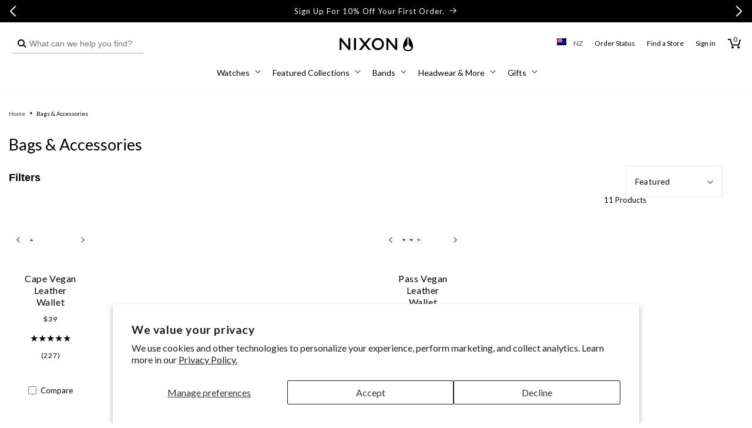

--- FILE ---
content_type: text/html; charset=utf-8
request_url: https://nz.nixon.com/collections/bags-and-accessories
body_size: 73246
content:
<!doctype html>
<html class="no-js" lang="en">
  <head>
    <meta charset="utf-8">
    <meta http-equiv="X-UA-Compatible" content="IE=edge">
    <meta name="viewport" content="width=device-width,initial-scale=1,maximum-scale=2,user-scalable=yes">
    <meta name="theme-color" content="">
    <link rel="canonical" href="https://nz.nixon.com/collections/bags-and-accessories"><link rel="icon" type="image/png" href="//nz.nixon.com/cdn/shop/files/NIXON_WINGS_180x180-01.png?crop=center&height=32&v=1639159116&width=32"><link rel="preconnect" href="//cdn.shopify.com"><link rel="preconnect" href="https://fonts.shopifycdn.com" crossorigin><title>
      Bags &amp; Accessories | Backpacks, Wallets, Belts and More
 &ndash; Nixon AU</title>

    
      <meta name="description" content="Our collection of backpacks, travel bags, belts, wallets, and more can keep you organized and stylish whether you&#39;re heading home from work, or traveling to a new country for some adventure.">
    

    

<meta property="og:site_name" content="Nixon AU">
<meta property="og:url" content="https://nz.nixon.com/collections/bags-and-accessories">
<meta property="og:title" content="Bags &amp; Accessories | Backpacks, Wallets, Belts and More">
<meta property="og:type" content="website">
<meta property="og:description" content="Our collection of backpacks, travel bags, belts, wallets, and more can keep you organized and stylish whether you&#39;re heading home from work, or traveling to a new country for some adventure."><meta name="twitter:site" content="@nixon_now"><meta name="twitter:card" content="summary_large_image">
<meta name="twitter:title" content="Bags &amp; Accessories | Backpacks, Wallets, Belts and More">
<meta name="twitter:description" content="Our collection of backpacks, travel bags, belts, wallets, and more can keep you organized and stylish whether you&#39;re heading home from work, or traveling to a new country for some adventure.">

    <!-- Start Multistore Hreflang Tags -->
    



    <link rel="alternate" href="https://au.nixon.com/collections/bags-and-accessories" hreflang="en-au" />
  
    <link rel="alternate" href="https://nz.nixon.com/collections/bags-and-accessories" hreflang="en-nz" />
  
    <link rel="alternate" href="https://ca.nixon.com/collections/bags-and-accessories" hreflang="en-ca" />
  
    <link rel="alternate" href="https://ca.nixon.com/fr/collections/bags-and-accessories" hreflang="fr-ca" />
  
    <link rel="alternate" href="https://be.nixon.com/collections/bags-and-accessories" hreflang="en-be" />
  
    <link rel="alternate" href="https://be.nixon.com/fr/collections/bags-and-accessories" hreflang="fr-be" />
  
    <link rel="alternate" href="https://cy.nixon.com/collections/bags-and-accessories" hreflang="en-cy" />
  
    <link rel="alternate" href="https://dk.nixon.com/collections/bags-and-accessories" hreflang="en-dk" />
  
    <link rel="alternate" href="https://fr.nixon.com/collections/bags-and-accessories" hreflang="fr-fr" />
  
    <link rel="alternate" href="https://de.nixon.com/collections/bags-and-accessories" hreflang="de-de" />
  
    <link rel="alternate" href="https://gr.nixon.com/collections/bags-and-accessories" hreflang="en-gr" />
  
    <link rel="alternate" href="https://hu.nixon.com/collections/bags-and-accessories" hreflang="en-hu" />
  
    <link rel="alternate" href="https://ie.nixon.com/collections/bags-and-accessories" hreflang="en-ie" />
  
    <link rel="alternate" href="https://it.nixon.com/collections/bags-and-accessories" hreflang="it-it" />
  
    <link rel="alternate" href="https://nl.nixon.com/collections/bags-and-accessories" hreflang="en-nl" />
  
    <link rel="alternate" href="https://no.nixon.com/collections/bags-and-accessories" hreflang="en-no" />
  
    <link rel="alternate" href="https://pl.nixon.com/collections/bags-and-accessories" hreflang="en-pl" />
  
    <link rel="alternate" href="https://pt.nixon.com/collections/bags-and-accessories" hreflang="en-pt" />
  
    <link rel="alternate" href="https://es.nixon.com/collections/bags-and-accessories" hreflang="es-es" />
  
    <link rel="alternate" href="https://se.nixon.com/collections/bags-and-accessories" hreflang="en-se" />
  
    <link rel="alternate" href="https://ch.nixon.com/collections/bags-and-accessories" hreflang="de-ch" />
  
    <link rel="alternate" href="https://ch.nixon.com/fr/collections/bags-and-accessories" hreflang="fr-ch" />
  
    <link rel="alternate" href="https://ch.nixon.com/it/collections/bags-and-accessories" hreflang="it-ch" />
  
    <link rel="alternate" href="https://hk.nixon.com/collections/bags-and-accessories" hreflang="en-hk" />
  
    <link rel="alternate" href="https://www.nixon.com/collections/bags-and-accessories" hreflang="en" />
  
    <link rel="alternate" href="https://www.nixon.com/collections/bags-and-accessories" hreflang="x-default" />
  
    <link rel="alternate" href="https://uk.nixon.com/collections/bags-and-accessories" hreflang="en-gb" />
  
    <!-- End Multistore Hreflang Tags -->

    <script src="//nz.nixon.com/cdn/shop/t/233/assets/constants.js?v=58251544750838685771746018953" defer="defer"></script>
    <script src="//nz.nixon.com/cdn/shop/t/233/assets/pubsub.js?v=158357773527763999511746018952" defer="defer"></script>
    <script src="//nz.nixon.com/cdn/shop/t/233/assets/global.js?v=109554217912279235171762795286" defer="defer"></script>
    <script src="//nz.nixon.com/cdn/shop/t/233/assets/gtm-custom-events.js?v=32933081967664661981747842605" defer="defer"></script><script src="//nz.nixon.com/cdn/shop/t/233/assets/swiper.min.js?v=75107254985532618681746018952" defer="defer"></script>

    
<script>
(function () {
  if (!/^(localhost|127\.0\.0\.1)(:\d+)?$/.test(location.host)) return;

  function shouldBlock(node) {
    try {
      return node &&
             node.tagName === 'SCRIPT' &&
             typeof node.src === 'string' &&
             node.src.includes('/web-pixels');
    } catch (e) { return false; }
  }

  const origAppendChild = Element.prototype.appendChild;
  Element.prototype.appendChild = function (child) {
    if (shouldBlock(child)) {
      console.warn('[DEV] blocked web-pixels script:', child.src);
      return child;
    }
    return origAppendChild.call(this, child);
  };

  const origInsertBefore = Element.prototype.insertBefore;
  Element.prototype.insertBefore = function (newNode, refNode) {
    if (shouldBlock(newNode)) {
      console.warn('[DEV] blocked web-pixels script:', newNode.src);
      return newNode;
    }
    return origInsertBefore.call(this, newNode, refNode);
  };
})();
</script>


    <script>window.performance && window.performance.mark && window.performance.mark('shopify.content_for_header.start');</script><meta name="google-site-verification" content="iz4vVN-FZ1wLljdqZytM0qzdXVkHl3fSAIy7W4xc1Lo">
<meta id="shopify-digital-wallet" name="shopify-digital-wallet" content="/56682479794/digital_wallets/dialog">
<meta name="shopify-checkout-api-token" content="e20ba0dfe65a795143013e5cbf89359d">
<meta id="in-context-paypal-metadata" data-shop-id="56682479794" data-venmo-supported="false" data-environment="production" data-locale="en_US" data-paypal-v4="true" data-currency="NZD">
<link rel="alternate" type="application/atom+xml" title="Feed" href="/collections/bags-and-accessories.atom" />
<link rel="alternate" hreflang="x-default" href="https://au.nixon.com/collections/bags-and-accessories">
<link rel="alternate" hreflang="en-AU" href="https://au.nixon.com/collections/bags-and-accessories">
<link rel="alternate" hreflang="en-NZ" href="https://nz.nixon.com/collections/bags-and-accessories">
<link rel="alternate" type="application/json+oembed" href="https://nz.nixon.com/collections/bags-and-accessories.oembed">
<script async="async" src="/checkouts/internal/preloads.js?locale=en-NZ"></script>
<link rel="preconnect" href="https://shop.app" crossorigin="anonymous">
<script async="async" src="https://shop.app/checkouts/internal/preloads.js?locale=en-NZ&shop_id=56682479794" crossorigin="anonymous"></script>
<script id="apple-pay-shop-capabilities" type="application/json">{"shopId":56682479794,"countryCode":"AU","currencyCode":"NZD","merchantCapabilities":["supports3DS"],"merchantId":"gid:\/\/shopify\/Shop\/56682479794","merchantName":"Nixon AU","requiredBillingContactFields":["postalAddress","email","phone"],"requiredShippingContactFields":["postalAddress","email","phone"],"shippingType":"shipping","supportedNetworks":["visa","masterCard","amex","jcb"],"total":{"type":"pending","label":"Nixon AU","amount":"1.00"},"shopifyPaymentsEnabled":true,"supportsSubscriptions":true}</script>
<script id="shopify-features" type="application/json">{"accessToken":"e20ba0dfe65a795143013e5cbf89359d","betas":["rich-media-storefront-analytics"],"domain":"nz.nixon.com","predictiveSearch":true,"shopId":56682479794,"locale":"en"}</script>
<script>var Shopify = Shopify || {};
Shopify.shop = "nixon-au.myshopify.com";
Shopify.locale = "en";
Shopify.currency = {"active":"NZD","rate":"1.1784759"};
Shopify.country = "NZ";
Shopify.theme = {"name":"nixon-shopify-2\/production-au","id":144930996402,"schema_name":"Dawn","schema_version":"10.0.0","theme_store_id":null,"role":"main"};
Shopify.theme.handle = "null";
Shopify.theme.style = {"id":null,"handle":null};
Shopify.cdnHost = "nz.nixon.com/cdn";
Shopify.routes = Shopify.routes || {};
Shopify.routes.root = "/";</script>
<script type="module">!function(o){(o.Shopify=o.Shopify||{}).modules=!0}(window);</script>
<script>!function(o){function n(){var o=[];function n(){o.push(Array.prototype.slice.apply(arguments))}return n.q=o,n}var t=o.Shopify=o.Shopify||{};t.loadFeatures=n(),t.autoloadFeatures=n()}(window);</script>
<script>
  window.ShopifyPay = window.ShopifyPay || {};
  window.ShopifyPay.apiHost = "shop.app\/pay";
  window.ShopifyPay.redirectState = null;
</script>
<script id="shop-js-analytics" type="application/json">{"pageType":"collection"}</script>
<script defer="defer" async type="module" src="//nz.nixon.com/cdn/shopifycloud/shop-js/modules/v2/client.init-shop-cart-sync_C5BV16lS.en.esm.js"></script>
<script defer="defer" async type="module" src="//nz.nixon.com/cdn/shopifycloud/shop-js/modules/v2/chunk.common_CygWptCX.esm.js"></script>
<script type="module">
  await import("//nz.nixon.com/cdn/shopifycloud/shop-js/modules/v2/client.init-shop-cart-sync_C5BV16lS.en.esm.js");
await import("//nz.nixon.com/cdn/shopifycloud/shop-js/modules/v2/chunk.common_CygWptCX.esm.js");

  window.Shopify.SignInWithShop?.initShopCartSync?.({"fedCMEnabled":true,"windoidEnabled":true});

</script>
<script>
  window.Shopify = window.Shopify || {};
  if (!window.Shopify.featureAssets) window.Shopify.featureAssets = {};
  window.Shopify.featureAssets['shop-js'] = {"shop-cart-sync":["modules/v2/client.shop-cart-sync_ZFArdW7E.en.esm.js","modules/v2/chunk.common_CygWptCX.esm.js"],"init-fed-cm":["modules/v2/client.init-fed-cm_CmiC4vf6.en.esm.js","modules/v2/chunk.common_CygWptCX.esm.js"],"shop-button":["modules/v2/client.shop-button_tlx5R9nI.en.esm.js","modules/v2/chunk.common_CygWptCX.esm.js"],"shop-cash-offers":["modules/v2/client.shop-cash-offers_DOA2yAJr.en.esm.js","modules/v2/chunk.common_CygWptCX.esm.js","modules/v2/chunk.modal_D71HUcav.esm.js"],"init-windoid":["modules/v2/client.init-windoid_sURxWdc1.en.esm.js","modules/v2/chunk.common_CygWptCX.esm.js"],"shop-toast-manager":["modules/v2/client.shop-toast-manager_ClPi3nE9.en.esm.js","modules/v2/chunk.common_CygWptCX.esm.js"],"init-shop-email-lookup-coordinator":["modules/v2/client.init-shop-email-lookup-coordinator_B8hsDcYM.en.esm.js","modules/v2/chunk.common_CygWptCX.esm.js"],"init-shop-cart-sync":["modules/v2/client.init-shop-cart-sync_C5BV16lS.en.esm.js","modules/v2/chunk.common_CygWptCX.esm.js"],"avatar":["modules/v2/client.avatar_BTnouDA3.en.esm.js"],"pay-button":["modules/v2/client.pay-button_FdsNuTd3.en.esm.js","modules/v2/chunk.common_CygWptCX.esm.js"],"init-customer-accounts":["modules/v2/client.init-customer-accounts_DxDtT_ad.en.esm.js","modules/v2/client.shop-login-button_C5VAVYt1.en.esm.js","modules/v2/chunk.common_CygWptCX.esm.js","modules/v2/chunk.modal_D71HUcav.esm.js"],"init-shop-for-new-customer-accounts":["modules/v2/client.init-shop-for-new-customer-accounts_ChsxoAhi.en.esm.js","modules/v2/client.shop-login-button_C5VAVYt1.en.esm.js","modules/v2/chunk.common_CygWptCX.esm.js","modules/v2/chunk.modal_D71HUcav.esm.js"],"shop-login-button":["modules/v2/client.shop-login-button_C5VAVYt1.en.esm.js","modules/v2/chunk.common_CygWptCX.esm.js","modules/v2/chunk.modal_D71HUcav.esm.js"],"init-customer-accounts-sign-up":["modules/v2/client.init-customer-accounts-sign-up_CPSyQ0Tj.en.esm.js","modules/v2/client.shop-login-button_C5VAVYt1.en.esm.js","modules/v2/chunk.common_CygWptCX.esm.js","modules/v2/chunk.modal_D71HUcav.esm.js"],"shop-follow-button":["modules/v2/client.shop-follow-button_Cva4Ekp9.en.esm.js","modules/v2/chunk.common_CygWptCX.esm.js","modules/v2/chunk.modal_D71HUcav.esm.js"],"checkout-modal":["modules/v2/client.checkout-modal_BPM8l0SH.en.esm.js","modules/v2/chunk.common_CygWptCX.esm.js","modules/v2/chunk.modal_D71HUcav.esm.js"],"lead-capture":["modules/v2/client.lead-capture_Bi8yE_yS.en.esm.js","modules/v2/chunk.common_CygWptCX.esm.js","modules/v2/chunk.modal_D71HUcav.esm.js"],"shop-login":["modules/v2/client.shop-login_D6lNrXab.en.esm.js","modules/v2/chunk.common_CygWptCX.esm.js","modules/v2/chunk.modal_D71HUcav.esm.js"],"payment-terms":["modules/v2/client.payment-terms_CZxnsJam.en.esm.js","modules/v2/chunk.common_CygWptCX.esm.js","modules/v2/chunk.modal_D71HUcav.esm.js"]};
</script>
<script>(function() {
  var isLoaded = false;
  function asyncLoad() {
    if (isLoaded) return;
    isLoaded = true;
    var urls = ["https:\/\/d26ky332zktp97.cloudfront.net\/shops\/YviyQrCmBcoNAohF2\/colibrius-m.js?shop=nixon-au.myshopify.com","https:\/\/dr4qe3ddw9y32.cloudfront.net\/awin-shopify-integration-code.js?aid=116971\u0026v=shopifyApp_5.2.3\u0026ts=1750360038945\u0026shop=nixon-au.myshopify.com"];
    for (var i = 0; i < urls.length; i++) {
      var s = document.createElement('script');
      s.type = 'text/javascript';
      s.async = true;
      s.src = urls[i];
      var x = document.getElementsByTagName('script')[0];
      x.parentNode.insertBefore(s, x);
    }
  };
  if(window.attachEvent) {
    window.attachEvent('onload', asyncLoad);
  } else {
    window.addEventListener('load', asyncLoad, false);
  }
})();</script>
<script id="__st">var __st={"a":56682479794,"offset":36000,"reqid":"4ad37283-97a3-4242-a261-54c9fd401d02-1768788234","pageurl":"nz.nixon.com\/collections\/bags-and-accessories","u":"bbb114df8aaf","p":"collection","rtyp":"collection","rid":303148892338};</script>
<script>window.ShopifyPaypalV4VisibilityTracking = true;</script>
<script id="captcha-bootstrap">!function(){'use strict';const t='contact',e='account',n='new_comment',o=[[t,t],['blogs',n],['comments',n],[t,'customer']],c=[[e,'customer_login'],[e,'guest_login'],[e,'recover_customer_password'],[e,'create_customer']],r=t=>t.map((([t,e])=>`form[action*='/${t}']:not([data-nocaptcha='true']) input[name='form_type'][value='${e}']`)).join(','),a=t=>()=>t?[...document.querySelectorAll(t)].map((t=>t.form)):[];function s(){const t=[...o],e=r(t);return a(e)}const i='password',u='form_key',d=['recaptcha-v3-token','g-recaptcha-response','h-captcha-response',i],f=()=>{try{return window.sessionStorage}catch{return}},m='__shopify_v',_=t=>t.elements[u];function p(t,e,n=!1){try{const o=window.sessionStorage,c=JSON.parse(o.getItem(e)),{data:r}=function(t){const{data:e,action:n}=t;return t[m]||n?{data:e,action:n}:{data:t,action:n}}(c);for(const[e,n]of Object.entries(r))t.elements[e]&&(t.elements[e].value=n);n&&o.removeItem(e)}catch(o){console.error('form repopulation failed',{error:o})}}const l='form_type',E='cptcha';function T(t){t.dataset[E]=!0}const w=window,h=w.document,L='Shopify',v='ce_forms',y='captcha';let A=!1;((t,e)=>{const n=(g='f06e6c50-85a8-45c8-87d0-21a2b65856fe',I='https://cdn.shopify.com/shopifycloud/storefront-forms-hcaptcha/ce_storefront_forms_captcha_hcaptcha.v1.5.2.iife.js',D={infoText:'Protected by hCaptcha',privacyText:'Privacy',termsText:'Terms'},(t,e,n)=>{const o=w[L][v],c=o.bindForm;if(c)return c(t,g,e,D).then(n);var r;o.q.push([[t,g,e,D],n]),r=I,A||(h.body.append(Object.assign(h.createElement('script'),{id:'captcha-provider',async:!0,src:r})),A=!0)});var g,I,D;w[L]=w[L]||{},w[L][v]=w[L][v]||{},w[L][v].q=[],w[L][y]=w[L][y]||{},w[L][y].protect=function(t,e){n(t,void 0,e),T(t)},Object.freeze(w[L][y]),function(t,e,n,w,h,L){const[v,y,A,g]=function(t,e,n){const i=e?o:[],u=t?c:[],d=[...i,...u],f=r(d),m=r(i),_=r(d.filter((([t,e])=>n.includes(e))));return[a(f),a(m),a(_),s()]}(w,h,L),I=t=>{const e=t.target;return e instanceof HTMLFormElement?e:e&&e.form},D=t=>v().includes(t);t.addEventListener('submit',(t=>{const e=I(t);if(!e)return;const n=D(e)&&!e.dataset.hcaptchaBound&&!e.dataset.recaptchaBound,o=_(e),c=g().includes(e)&&(!o||!o.value);(n||c)&&t.preventDefault(),c&&!n&&(function(t){try{if(!f())return;!function(t){const e=f();if(!e)return;const n=_(t);if(!n)return;const o=n.value;o&&e.removeItem(o)}(t);const e=Array.from(Array(32),(()=>Math.random().toString(36)[2])).join('');!function(t,e){_(t)||t.append(Object.assign(document.createElement('input'),{type:'hidden',name:u})),t.elements[u].value=e}(t,e),function(t,e){const n=f();if(!n)return;const o=[...t.querySelectorAll(`input[type='${i}']`)].map((({name:t})=>t)),c=[...d,...o],r={};for(const[a,s]of new FormData(t).entries())c.includes(a)||(r[a]=s);n.setItem(e,JSON.stringify({[m]:1,action:t.action,data:r}))}(t,e)}catch(e){console.error('failed to persist form',e)}}(e),e.submit())}));const S=(t,e)=>{t&&!t.dataset[E]&&(n(t,e.some((e=>e===t))),T(t))};for(const o of['focusin','change'])t.addEventListener(o,(t=>{const e=I(t);D(e)&&S(e,y())}));const B=e.get('form_key'),M=e.get(l),P=B&&M;t.addEventListener('DOMContentLoaded',(()=>{const t=y();if(P)for(const e of t)e.elements[l].value===M&&p(e,B);[...new Set([...A(),...v().filter((t=>'true'===t.dataset.shopifyCaptcha))])].forEach((e=>S(e,t)))}))}(h,new URLSearchParams(w.location.search),n,t,e,['guest_login'])})(!0,!0)}();</script>
<script integrity="sha256-4kQ18oKyAcykRKYeNunJcIwy7WH5gtpwJnB7kiuLZ1E=" data-source-attribution="shopify.loadfeatures" defer="defer" src="//nz.nixon.com/cdn/shopifycloud/storefront/assets/storefront/load_feature-a0a9edcb.js" crossorigin="anonymous"></script>
<script crossorigin="anonymous" defer="defer" src="//nz.nixon.com/cdn/shopifycloud/storefront/assets/shopify_pay/storefront-65b4c6d7.js?v=20250812"></script>
<script data-source-attribution="shopify.dynamic_checkout.dynamic.init">var Shopify=Shopify||{};Shopify.PaymentButton=Shopify.PaymentButton||{isStorefrontPortableWallets:!0,init:function(){window.Shopify.PaymentButton.init=function(){};var t=document.createElement("script");t.src="https://nz.nixon.com/cdn/shopifycloud/portable-wallets/latest/portable-wallets.en.js",t.type="module",document.head.appendChild(t)}};
</script>
<script data-source-attribution="shopify.dynamic_checkout.buyer_consent">
  function portableWalletsHideBuyerConsent(e){var t=document.getElementById("shopify-buyer-consent"),n=document.getElementById("shopify-subscription-policy-button");t&&n&&(t.classList.add("hidden"),t.setAttribute("aria-hidden","true"),n.removeEventListener("click",e))}function portableWalletsShowBuyerConsent(e){var t=document.getElementById("shopify-buyer-consent"),n=document.getElementById("shopify-subscription-policy-button");t&&n&&(t.classList.remove("hidden"),t.removeAttribute("aria-hidden"),n.addEventListener("click",e))}window.Shopify?.PaymentButton&&(window.Shopify.PaymentButton.hideBuyerConsent=portableWalletsHideBuyerConsent,window.Shopify.PaymentButton.showBuyerConsent=portableWalletsShowBuyerConsent);
</script>
<script data-source-attribution="shopify.dynamic_checkout.cart.bootstrap">document.addEventListener("DOMContentLoaded",(function(){function t(){return document.querySelector("shopify-accelerated-checkout-cart, shopify-accelerated-checkout")}if(t())Shopify.PaymentButton.init();else{new MutationObserver((function(e,n){t()&&(Shopify.PaymentButton.init(),n.disconnect())})).observe(document.body,{childList:!0,subtree:!0})}}));
</script>
<script id='scb4127' type='text/javascript' async='' src='https://nz.nixon.com/cdn/shopifycloud/privacy-banner/storefront-banner.js'></script><link id="shopify-accelerated-checkout-styles" rel="stylesheet" media="screen" href="https://nz.nixon.com/cdn/shopifycloud/portable-wallets/latest/accelerated-checkout-backwards-compat.css" crossorigin="anonymous">
<style id="shopify-accelerated-checkout-cart">
        #shopify-buyer-consent {
  margin-top: 1em;
  display: inline-block;
  width: 100%;
}

#shopify-buyer-consent.hidden {
  display: none;
}

#shopify-subscription-policy-button {
  background: none;
  border: none;
  padding: 0;
  text-decoration: underline;
  font-size: inherit;
  cursor: pointer;
}

#shopify-subscription-policy-button::before {
  box-shadow: none;
}

      </style>

<script>window.performance && window.performance.mark && window.performance.mark('shopify.content_for_header.end');</script>

    <script src="//nz.nixon.com/cdn/shop/t/233/assets/zepto.js?v=138734322580118832371746018951" defer="defer"></script>

    
    <link href="//nz.nixon.com/cdn/shop/t/233/assets/Lato-Regular.woff2?v=147323792791165312401753820428" as="font" crossorigin="anonymous" rel="preload">
<link href="//nz.nixon.com/cdn/shop/t/233/assets/Lato-Bold.woff2?v=133979899015264192141753820421" as="font" crossorigin="anonymous" rel="preload">
<link href="//nz.nixon.com/cdn/shop/t/233/assets/Lato-Black.woff2?v=67905575132804454961753820419" as="font" crossorigin="anonymous" rel="preload">
<link href="//nz.nixon.com/cdn/shop/t/233/assets/Lato-Light.woff2?v=22598743095019216981753820426" as="font" crossorigin="anonymous" rel="preload">
<link href="//nz.nixon.com/cdn/shop/t/233/assets/Lato-Italic.woff2?v=50495853518788334071753820425" as="font" crossorigin="anonymous" rel="preload">
<link href="//nz.nixon.com/cdn/shop/t/233/assets/Lato-BoldItalic.woff2?v=182765095310483704281753820422" as="font" crossorigin="anonymous" rel="preload">
<link href="//nz.nixon.com/cdn/shop/t/233/assets/Lato-BlackItalic.woff2?v=96757970158727851081753820420" as="font" crossorigin="anonymous" rel="preload">
<link href="//nz.nixon.com/cdn/shop/t/233/assets/Lato-LightItalic.woff2?v=139317827391432465321753820427" as="font" crossorigin="anonymous" rel="preload">
<link href="//nz.nixon.com/cdn/shop/t/233/assets/Lato-Hairline.woff2?v=39362718008810529731753820423" as="font" crossorigin="anonymous" rel="preload">
<link href="//nz.nixon.com/cdn/shop/t/233/assets/Lato-HairlineItalic.woff2?v=14247474570523456951753820424" as="font" crossorigin="anonymous" rel="preload">

<style data-shopify>
  @font-face {
    font-family: "Lato";
    src: url(//nz.nixon.com/cdn/shop/t/233/assets/Lato-Regular.woff2?v=147323792791165312401753820428) format("woff2");
    src: url(//nz.nixon.com/cdn/shop/t/233/assets/Lato-Regular.woff?v=67701718388823463151753820428) format("woff");
    font-weight: 400;
    font-style: normal;
    font-display: swap;
  }

  @font-face {
    font-family: "Lato";
    src: url(//nz.nixon.com/cdn/shop/t/233/assets/Lato-Italic.woff2?v=50495853518788334071753820425) format("woff2");
    src: url(//nz.nixon.com/cdn/shop/t/233/assets/Lato-Italic.woff?v=141405991749289774661753820425) format("woff");
    font-weight: 400;
    font-style: italic;
    font-display: swap;
  }

  @font-face {
    font-family: "Lato";
    src: url(//nz.nixon.com/cdn/shop/t/233/assets/Lato-Light.woff2?v=22598743095019216981753820426) format("woff2");
    src: url(//nz.nixon.com/cdn/shop/t/233/assets/Lato-Light.woff?v=143163559218879849421753820426) format("woff");
    font-weight: 300;
    font-style: normal;
    font-display: swap;
  }

  @font-face {
    font-family: "Lato";
    src: url(//nz.nixon.com/cdn/shop/t/233/assets/Lato-LightItalic.woff2?v=139317827391432465321753820427) format("woff2");
    src: url(//nz.nixon.com/cdn/shop/t/233/assets/Lato-LightItalic.woff?v=42274726412530279501753820427) format("woff");
    font-weight: 300;
    font-style: italic;
    font-display: swap;
  }

  @font-face {
    font-family: "Lato";
    src: url(//nz.nixon.com/cdn/shop/t/233/assets/Lato-Bold.woff2?v=133979899015264192141753820421) format("woff2");
    src: url(//nz.nixon.com/cdn/shop/t/233/assets/Lato-Bold.woff?v=136513225509222923611753820421) format("woff");
    font-weight: 700;
    font-style: normal;
    font-display: swap;
  }

  @font-face {
    font-family: "Lato";
    src: url(//nz.nixon.com/cdn/shop/t/233/assets/Lato-BoldItalic.woff2?v=182765095310483704281753820422) format("woff2");
    src: url(//nz.nixon.com/cdn/shop/t/233/assets/Lato-BoldItalic.woff?v=54116190420763596661753820422) format("woff");
    font-weight: 700;
    font-style: italic;
    font-display: swap;
  }

  @font-face {
    font-family: "Lato";
    src: url(//nz.nixon.com/cdn/shop/t/233/assets/Lato-Black.woff2?v=67905575132804454961753820419) format("woff2");
    src: url(//nz.nixon.com/cdn/shop/t/233/assets/Lato-Black.woff?v=180181272453183829561753820418) format("woff");
    font-weight: 900;
    font-style: normal;
    font-display: swap;
  }

  @font-face {
    font-family: "Lato";
    src: url(//nz.nixon.com/cdn/shop/t/233/assets/Lato-BlackItalic.woff2?v=96757970158727851081753820420) format("woff2");
    src: url(//nz.nixon.com/cdn/shop/t/233/assets/Lato-BlackItalic.woff?v=36763145276476372061753820420) format("woff");
    font-weight: 900;
    font-style: italic;
    font-display: swap;
  }

  @font-face {
    font-family: "Lato";
    src: url(//nz.nixon.com/cdn/shop/t/233/assets/Lato-Hairline.woff2?v=39362718008810529731753820423) format("woff2");
    src: url(//nz.nixon.com/cdn/shop/t/233/assets/Lato-Hairline.woff?v=105524104111938726051753820423) format("woff");
    font-weight: 100;
    font-style: normal;
    font-display: swap;
  }

  @font-face {
    font-family: "Lato";
    src: url(//nz.nixon.com/cdn/shop/t/233/assets/Lato-HairlineItalic.woff2?v=14247474570523456951753820424) format("woff2");
    src: url(//nz.nixon.com/cdn/shop/t/233/assets/Lato-HairlineItalic.woff?v=875846872696050011753820424) format("woff");
    font-weight: 100;
    font-style: italic;
    font-display: swap;
  }
</style>

<style data-shopify>
  body .font-lato {
    font-family: 'Lato' !important;
    font-weight: 300;
  }
  body .font-lato-medium {
    font-family: 'Lato' !important;
    font-weight: 400;
  }
  body .font-lato-semi-bold {
    font-family: 'Lato' !important;
    font-weight: 700;
  }
  body .font-lato-bold {
    font-family: 'Lato' !important;
    font-weight: 900;
  }
</style>

    <link href="//nz.nixon.com/cdn/shop/t/233/assets/ChronicleDisplay-Roman.woff2?v=8766442687249557111746018953" as="font" crossorigin="anonymous" rel="preload">
<link href="//nz.nixon.com/cdn/shop/t/233/assets/ChronicleDisplay-Light.woff2?v=24433396439673774871746018951" as="font" crossorigin="anonymous" rel="preload">
<link href="//nz.nixon.com/cdn/shop/t/233/assets/ChronicleDisplay-LightItalic.woff2?v=38265472016528213961746018952" as="font" crossorigin="anonymous" rel="preload">
<link href="//nz.nixon.com/cdn/shop/t/233/assets/ChronicleDisplay-Bold.woff2?v=8846331165984474541746018954" as="font" crossorigin="anonymous" rel="preload">
<link href="//nz.nixon.com/cdn/shop/t/233/assets/ChronicleDisplay-Italic.woff2?v=98555048267888270561746018956" as="font" crossorigin="anonymous" rel="preload">
<link href="//nz.nixon.com/cdn/shop/t/233/assets/ChronicleDisplay-BoldItalic.woff2?v=26400128950516084361746018955" as="font" crossorigin="anonymous" rel="preload">

<style data-shopify>
  @font-face {
    font-family: "Chronicle";
    src: url(//nz.nixon.com/cdn/shop/t/233/assets/ChronicleDisplay-Roman.woff2?v=8766442687249557111746018953) format("woff2");
    src: url(//nz.nixon.com/cdn/shop/t/233/assets/ChronicleDisplay-Roman.woff?v=68361391051119579211746018953) format("woff");
    font-weight: normal;
    font-display: swap;
  }

  @font-face {
    font-family: "ChronicleLight";
    src: url(//nz.nixon.com/cdn/shop/t/233/assets/ChronicleDisplay-Light.woff2?v=24433396439673774871746018951) format("woff2");
    src: url(//nz.nixon.com/cdn/shop/t/233/assets/ChronicleDisplay-Light.woff?v=171672624636128381391746018951) format("woff");
    font-weight: lighter;
    font-display: swap;
  }

  @font-face {
    font-family: "ChronicleLightItalic";
    src: url(//nz.nixon.com/cdn/shop/t/233/assets/ChronicleDisplay-LightItalic.woff2?v=38265472016528213961746018952) format("woff2");
    src: url(//nz.nixon.com/cdn/shop/t/233/assets/ChronicleDisplay-LightItalic.woff?v=39939109765219671361746018952) format("woff");
    font-weight: lighter;
    font-style: italic;
    font-display: swap;
  }

  @font-face {
    font-family: "ChronicleBold";
    src: url(//nz.nixon.com/cdn/shop/t/233/assets/ChronicleDisplay-Bold.woff2?v=8846331165984474541746018954) format("woff2");
    src: url(//nz.nixon.com/cdn/shop/t/233/assets/ChronicleDisplay-Bold.woff?v=15701122321587380161746018954) format("woff");
    font-weight: bold;
    font-display: swap;
  }

  @font-face {
    font-family: "ChronicleItalic";
    src: url(//nz.nixon.com/cdn/shop/t/233/assets/ChronicleDisplay-Italic.woff2?v=98555048267888270561746018956) format("woff2");
    src: url(//nz.nixon.com/cdn/shop/t/233/assets/ChronicleDisplay-Italic.woff?v=94574272281929414541746018956) format("woff");
    font-weight: normal;
    font-style: italic;
    font-display: swap;
  }

  @font-face {
    font-family: "ChronicleBoldItalic";
    src: url(//nz.nixon.com/cdn/shop/t/233/assets/ChronicleDisplay-BoldItalic.woff2?v=26400128950516084361746018955) format("woff2");
    src: url(//nz.nixon.com/cdn/shop/t/233/assets/ChronicleDisplay-BoldItalic.woff?v=108249997309329827621746018955) format("woff");
    font-weight: bold;
    font-style: italic;
    font-display: swap;
  }
</style>

<style data-shopify>
  body .font-chronicle {
    font-family: 'Chronicle' !important;
    font-weight: normal;
    letter-spacing: 0;
  }
  body .font-chronicle-light {
    font-family: 'ChronicleLight' !important;
    font-weight: lighter;
    letter-spacing: 0;
  }
  body .font-chronicle-light-italic {
    font-family: 'ChronicleLightItalic' !important;
    font-weight: lighter;
    letter-spacing: 0;
  }
  body .font-chronicle-bold {
    font-family: 'ChronicleBold' !important;
    font-weight: bold;
    letter-spacing: 0;
  }
  body .font-chronicle-italic {
    font-family: 'ChronicleItalic' !important;
    font-weight: normal;
    letter-spacing: 0;
  }
  body .font-chronicle-bold-italic {
    font-family: 'ChronicleBoldItalic' !important;
    font-weight: bold;
    letter-spacing: 0;
  }
</style>



    <style data-shopify>
      Liquid error (layout/theme line 96): font_face can only be used with a font drop
      
      
      
      Liquid error (layout/theme line 100): font_face can only be used with a font drop

      
        :root,
        .color-background-1 {
          --color-background: 255,255,255;
        
          --gradient-background: #ffffff;
        
        --color-foreground: 18,18,18;
        --color-shadow: 18,18,18;
        --color-button: 18,18,18;
        --color-button-text: 255,255,255;
        --color-secondary-button: 255,255,255;
        --color-secondary-button-text: 18,18,18;
        --color-link: 18,18,18;
        --color-badge-foreground: 18,18,18;
        --color-badge-background: 255,255,255;
        --color-badge-border: 18,18,18;
        --payment-terms-background-color: rgb(255 255 255);
      }
      
        
        .color-background-2 {
          --color-background: 243,243,243;
        
          --gradient-background: #f3f3f3;
        
        --color-foreground: 18,18,18;
        --color-shadow: 18,18,18;
        --color-button: 18,18,18;
        --color-button-text: 243,243,243;
        --color-secondary-button: 243,243,243;
        --color-secondary-button-text: 18,18,18;
        --color-link: 18,18,18;
        --color-badge-foreground: 18,18,18;
        --color-badge-background: 243,243,243;
        --color-badge-border: 18,18,18;
        --payment-terms-background-color: rgb(243 243 243);
      }
      
        
        .color-inverse {
          --color-background: 36,40,51;
        
          --gradient-background: #242833;
        
        --color-foreground: 255,255,255;
        --color-shadow: 18,18,18;
        --color-button: 255,255,255;
        --color-button-text: 0,0,0;
        --color-secondary-button: 36,40,51;
        --color-secondary-button-text: 255,255,255;
        --color-link: 255,255,255;
        --color-badge-foreground: 255,255,255;
        --color-badge-background: 36,40,51;
        --color-badge-border: 255,255,255;
        --payment-terms-background-color: rgb(36 40 51);
      }
      
        
        .color-accent-1 {
          --color-background: 18,18,18;
        
          --gradient-background: #121212;
        
        --color-foreground: 255,255,255;
        --color-shadow: 18,18,18;
        --color-button: 255,255,255;
        --color-button-text: 18,18,18;
        --color-secondary-button: 18,18,18;
        --color-secondary-button-text: 255,255,255;
        --color-link: 255,255,255;
        --color-badge-foreground: 255,255,255;
        --color-badge-background: 18,18,18;
        --color-badge-border: 255,255,255;
        --payment-terms-background-color: rgb(18 18 18);
      }
      
        
        .color-accent-2 {
          --color-background: 51,79,180;
        
          --gradient-background: #334fb4;
        
        --color-foreground: 255,255,255;
        --color-shadow: 18,18,18;
        --color-button: 255,255,255;
        --color-button-text: 51,79,180;
        --color-secondary-button: 51,79,180;
        --color-secondary-button-text: 255,255,255;
        --color-link: 255,255,255;
        --color-badge-foreground: 255,255,255;
        --color-badge-background: 51,79,180;
        --color-badge-border: 255,255,255;
        --payment-terms-background-color: rgb(51 79 180);
      }
      

      body, .color-background-1, .color-background-2, .color-inverse, .color-accent-1, .color-accent-2 {
        color: rgba(var(--color-foreground), 0.75);
        background-color: rgb(var(--color-background));
      }

      :root {
        --font-body-family: 'Lato';
        --font-body-style: 'normal';
        --font-body-weight: '400';
        --font-body-weight-bold: '500';

        --font-heading-family: 'Lato';
        --font-heading-style: 'normal';
        --font-heading-weight: '500';

        --font-body-scale: 1.0;
        --font-heading-scale: 1.0;

        --media-padding: px;
        --media-border-opacity: 0.05;
        --media-border-width: 1px;
        --media-radius: 0px;
        --media-shadow-opacity: 0.0;
        --media-shadow-horizontal-offset: 0px;
        --media-shadow-vertical-offset: 4px;
        --media-shadow-blur-radius: 5px;
        --media-shadow-visible: 0;

        --page-width: 144rem;
        --page-width-margin: 0rem;

        --product-card-image-padding: 0.0rem;
        --product-card-corner-radius: 0.0rem;
        --product-card-text-alignment: center;
        --product-card-border-width: 0.0rem;
        --product-card-border-opacity: 0.1;
        --product-card-shadow-opacity: 0.0;
        --product-card-shadow-visible: 0;
        --product-card-shadow-horizontal-offset: 0.0rem;
        --product-card-shadow-vertical-offset: 0.4rem;
        --product-card-shadow-blur-radius: 0.5rem;

        --collection-card-image-padding: 0.0rem;
        --collection-card-corner-radius: 0.0rem;
        --collection-card-text-alignment: left;
        --collection-card-border-width: 0.0rem;
        --collection-card-border-opacity: 0.1;
        --collection-card-shadow-opacity: 0.0;
        --collection-card-shadow-visible: 0;
        --collection-card-shadow-horizontal-offset: 0.0rem;
        --collection-card-shadow-vertical-offset: 0.4rem;
        --collection-card-shadow-blur-radius: 0.5rem;

        --blog-card-image-padding: 0.0rem;
        --blog-card-corner-radius: 0.0rem;
        --blog-card-text-alignment: left;
        --blog-card-border-width: 0.0rem;
        --blog-card-border-opacity: 0.1;
        --blog-card-shadow-opacity: 0.0;
        --blog-card-shadow-visible: 0;
        --blog-card-shadow-horizontal-offset: 0.0rem;
        --blog-card-shadow-vertical-offset: 0.4rem;
        --blog-card-shadow-blur-radius: 0.5rem;

        --badge-corner-radius: 4.0rem;

        --popup-border-width: 1px;
        --popup-border-opacity: 0.1;
        --popup-corner-radius: 0px;
        --popup-shadow-opacity: 0.05;
        --popup-shadow-horizontal-offset: 0px;
        --popup-shadow-vertical-offset: 4px;
        --popup-shadow-blur-radius: 5px;

        --drawer-border-width: 1px;
        --drawer-border-opacity: 0.1;
        --drawer-shadow-opacity: 0.0;
        --drawer-shadow-horizontal-offset: 0px;
        --drawer-shadow-vertical-offset: 4px;
        --drawer-shadow-blur-radius: 5px;

        --spacing-sections-desktop: 20px;
        --spacing-sections-mobile: 20px;

        --grid-desktop-vertical-spacing: 8px;
        --grid-desktop-horizontal-spacing: 8px;
        --grid-mobile-vertical-spacing: 4px;
        --grid-mobile-horizontal-spacing: 4px;

        --text-boxes-border-opacity: 0.1;
        --text-boxes-border-width: 0px;
        --text-boxes-radius: 0px;
        --text-boxes-shadow-opacity: 0.0;
        --text-boxes-shadow-visible: 0;
        --text-boxes-shadow-horizontal-offset: 0px;
        --text-boxes-shadow-vertical-offset: 4px;
        --text-boxes-shadow-blur-radius: 5px;

        --buttons-radius: 0px;
        --buttons-radius-outset: 0px;
        --buttons-border-width: 1px;
        --buttons-border-opacity: 1.0;
        --buttons-shadow-opacity: 0.0;
        --buttons-shadow-visible: 0;
        --buttons-shadow-horizontal-offset: 0px;
        --buttons-shadow-vertical-offset: 4px;
        --buttons-shadow-blur-radius: 5px;
        --buttons-border-offset: 0px;

        --inputs-radius: 0px;
        --inputs-border-width: 1px;
        --inputs-border-opacity: 0.55;
        --inputs-shadow-opacity: 0.0;
        --inputs-shadow-horizontal-offset: 0px;
        --inputs-margin-offset: 0px;
        --inputs-shadow-vertical-offset: 4px;
        --inputs-shadow-blur-radius: 5px;
        --inputs-radius-outset: 0px;

        --variant-pills-radius: 40px;
        --variant-pills-border-width: 1px;
        --variant-pills-border-opacity: 0.55;
        --variant-pills-shadow-opacity: 0.0;
        --variant-pills-shadow-horizontal-offset: 0px;
        --variant-pills-shadow-vertical-offset: 4px;
        --variant-pills-shadow-blur-radius: 5px;
      }

      *,
      *::before,
      *::after {
        box-sizing: inherit;
      }

      html {
        box-sizing: border-box;
        font-size: calc(var(--font-body-scale) * 62.5%);
        height: 100%;
      }

      body {
        display: grid;
        grid-template-rows: auto auto 1fr auto;
        grid-template-columns: 100%;
        min-height: 100%;
        margin: 0;
        font-size: 1.5rem;
        letter-spacing: normal;
        line-height: calc(1 + 0.8 / var(--font-body-scale));
        font-family: var(--font-body-family);
        font-style: var(--font-body-style);
        font-weight: var(--font-body-weight);
      }

      @media screen and (min-width: 750px) {
        body {
          font-size: 1.6rem;
        }
      }
    </style>

    <link href="//nz.nixon.com/cdn/shop/t/233/assets/base.css?v=57268037030649673111766525603" rel="stylesheet" type="text/css" media="all" />
<link href="//nz.nixon.com/cdn/shop/t/233/assets/section-image-banner.css?v=163961070120044565861746018952" rel="stylesheet" type="text/css" media="all" />


<link
    rel="stylesheet"
    href="//nz.nixon.com/cdn/shop/t/233/assets/component-predictive-search.css?v=142027954947585981431762795285"
    media="print"
    onload="this.media='all'"
  ><link rel="preload" href="//nz.nixon.com/cdn/shop/t/233/assets/swiper.min.css?v=142220633524842712911746018952" as="style" onload="this.rel='stylesheet'">
<noscript>
  <link href="//nz.nixon.com/cdn/shop/t/233/assets/swiper.min.css?v=142220633524842712911746018952" rel="stylesheet" type="text/css" media="all" />
</noscript>
<script src="//nz.nixon.com/cdn/shop/t/233/assets/swiper-bundle.min.js?v=76204931248172345031746018951" defer="defer"></script>

<link href="//nz.nixon.com/cdn/shop/t/233/assets/button-styles.css?v=181516194494785237831746018953" rel="stylesheet" type="text/css" media="all" />

    <script type="application/ld+json">
{ 
    "@context": "https://schema.org/",
    "@type": "WebSite",
    "name": "Nixon AU",
    "url": "https://au.nixon.com",
    "potentialAction": {
        "@type": "SearchAction",
        "target": "https://www.nixon.com/search?q={search_term_string}",
        "query-input": "required name=search_term_string"
    },
    "sameAs": [
        "https://www.instagram.com/nixon",
        "https://www.facebook.com/nixon",
        "https://www.pinterest.com/nixon",
        "https://www.youtube.com/nixon",
        "https://twitter.com/nixon_now",
        "https://en.wikipedia.org/wiki/Nixon_(company)",
        "https://www.reddit.com/user/NixonWatches/",
        "https://www.tiktok.com/@nixon_watches"
    ]
}
</script>
<script type="application/ld+json">
{ 
    "@context": "https://schema.org/",
    "@type": "Organization",
    "address": {
        "@type": "PostalAddress",
        "addressLocality": "Burleigh Heads",
        "addressRegion": "Queensland",
        "postalCode": "4220",
        "streetAddress": "1 / 9 Ramly Dr, Burleigh Heads, Queensland, Australia",
        "addressCountry": "Australia"
    },
    "name": "Nixon AU",
    "email": "aus.info@nixon.com",
    "telephone": "1300 782 757",
    "legalName" : "Nixon AU",
    "url": "https://au.nixon.com",
    "logo": "https://cdn.shopify.com/s/files/1/0541/0272/0705/files/Nixon_Logo.png",
    "foundingDate": "1998-08-12",
    "founders": [
        {
            "@type": "Person",
            "name": "Chad DiNenna and Andy Laats"
        }
    ],
    "contactPoint": {
        "@type": "ContactPoint",
        "contactType": "customer support",
        "email": "aus.info@nixon.com",
        "telephone": "1300 782 757"
    },
    "sameAs": [
        "https://www.instagram.com/nixon",
        "https://www.facebook.com/nixon",
        "https://www.pinterest.com/nixon",
        "https://www.youtube.com/nixon",
        "https://twitter.com/nixon_now",
        "https://en.wikipedia.org/wiki/Nixon_(company)",
        "https://www.reddit.com/user/NixonWatches/",
        "https://www.tiktok.com/@nixon_watches"
    ]
}
</script>






    
      <script src="//nz.nixon.com/cdn/shop/t/233/assets/custom-facets_scripts.js?v=133711128900790041381761767747" defer></script>
    

    <script>
      document.documentElement.className = document.documentElement.className.replace('no-js', 'js');
      if (Shopify.designMode) {
        document.documentElement.classList.add('shopify-design-mode');
      }
    </script>
    








  <div id="tt-teaser-icons" style="display:none;" width="0" height="0">
    <svg xmlns="http://www.w3.org/2000/svg" xmlns:xlink="http://www.w3.org/1999/xlink">

    <symbol id="tt-teaser-star--empty" viewBox="0 0 24 24">
    <path d="M12 18l-6.4 3.88 1.73-7.33-5.66-4.93L9.09 9 12 2.09 14.91 9l7.42.64-5.63 5 1.72 7.34z" fill="none" xmlns="http://www.w3.org/2000/svg"></path>
    </symbol>

    <symbol id="tt-teaser-star--full" viewBox="0 0 24 24">
    <path d="M12 18.66l-7.44 4.35 1.98-8.16L0 9.36l8.62-.7L12 .99l3.38 7.67 8.62.7-6.54 5.49 1.98 8.16L12 18.66z" xmlns="http://www.w3.org/2000/svg"></path>
    </symbol>

    <symbol id="tt-teaser-star--half" viewBox="0 0 24 24">
    <path fill="currentColor" d="M12 2.09L9.09 9l-7.42.62 5.66 4.93-1.72 7.32 1.07-.65L12 17.97V2.09z" xmlns="http://www.w3.org/2000/svg"></path>
    <path d="M12 2.09L14.91 9l7.42.62-5.66 4.93 1.72 7.32-1.07-.65L12 17.97V2.09z"></path>
    </symbol>
  </div><script>
    var turnToConfig = {
      locale: "en_NZ",
      pageId: "comments-pinboard-teaser-page",
      chatter: {
        // onFinish: function(){}
      },
      gallery: {
        skus: [""]
      },
      commentsPinboardTeaser: {
        // skus: [],
        // tags: [],
        // brands: [],
        // onFinish: function(){}
      },

  }
  window.TurnToCmd=window.TurnToCmd||function(){(TurnToCmd.q=TurnToCmd.q||[]).push(arguments)};
  window.TurnToSKUSetup="SKU";
  </script>
  <script src="https://widgets.turnto.com/v5/widgets/gwmkkj4zilpBdkasite/js/turnto.js" async></script>
  <script>
    function loadTeaserCounts(sku) {
     var xhr = new XMLHttpRequest();
     var ugcCountsUrl = 'https://cdn-ws.turnto.com/v5/sitedata/gwmkkj4zilpBdkasite/' + sku + '/d/ugc/counts/' + turnToConfig.locale;
     xhr.open('GET', ugcCountsUrl, true);
     xhr.addEventListener('load', function() {
       if (xhr.responseText) {
         populateTeaser(JSON.parse(xhr.responseText));
       }
     });
     xhr.send();
    }

    function populateTeaser(counts) {
     var fragment = document.createDocumentFragment();
     if (counts.reviews > 0) { // has reviews
         fragment.appendChild(generateTeaserStars(counts.avgRating));
         fragment.appendChild(generateReadReviews(counts.reviews));
         // Hide Q+A link
         /*
         if (counts.questions > 0) {
            fragment.appendChild(document.createTextNode(' | '));
            fragment.appendChild(generateQuestions(counts.questions, counts.answers));
         }
         else if (counts.comments > 3) {
            fragment.appendChild(document.createTextNode(' | '));
            fragment.appendChild(generateReadComments(counts.comments));
         }
         */
    } else { // no reviews
         if (counts.questions > 0) {
            fragment.appendChild(generateQuestions(counts.questions,  counts.answers));
            fragment.appendChild(document.createTextNode(' or '));
         }
         else if (counts.comments > 3) {
            fragment.appendChild(generateReadComments(counts.comments));
            fragment.appendChild(document.createTextNode(' or '));
         }
         fragment.appendChild(generateTeaserStars(counts.avgRating));
         fragment.appendChild(generateWriteReview("Translation missing: en.products.product_review.write_review"));
    }
    var teaser = document.getElementById('tt-teaser')
    if (teaser) teaser.appendChild(fragment);
     // add event listener to handle click to open the write a review screen
     if(document.querySelector('.TTteaser__write-review')) {
      document.querySelector('.TTteaser__write-review').addEventListener('click',
        function(e) { TurnToCmd('reviewsList.writeReview');}
      );
     }
    }

    function createTeaserElement(tag, className, text) {
     var el = document.createElement(tag);
     el.setAttribute('class', className);
     if (text) {
       el.innerText = text;
     }
     return el;
    }

    function generateWriteReview(text) {
     return createTeaserElement('button', 'TTteaser__write-review', text);
    }

    function generateQuestions(num_questions, num_answers) {
      // Populate 'x Questions' text with the number of questions
      var text = num_questions + ' Question' + (num_questions > 1 ? 's' : '');

      // then populate the number of answers
      if (num_answers > 0) {
       text = text + ', ' + num_answers + ' Answer' + (num_answers > 1 ? 's' : '');
      }

      var el = createTeaserElement('a', 'TTteaser__read-qa', text);
       el.setAttribute('href', '#tt-instant-answers-widget');

      //For the Q&A list widget set to the following
      //el.setAttribute('href', '#tt-qa-list');

      return el;
    }

    function generateReadComments(numComments) {
      // Populate the 'x Buyer Comments' text with the number of comments and set
      var text = numComments + ' Buyer Comment' + (numComments > 1 ? 's' : '');
      var el = createTeaserElement('a', 'TTteaser__read-comments', text);
      el.setAttribute('href', '#tt-chatter-widget');
      return el;
    }


    function generateReadReviews(numReviews) {
      // Populate the 'Read x Reviews' text with the number of reviews and set
      var text = numReviews + ' ';
      text += numReviews > 1 ? "Reviews" : "Translation missing: en.products.product_review.review";
      var el = createTeaserElement('a', 'TTteaser__read-reviews', text);
      el.setAttribute('href', '#tt-reviews-list');
      return el;
    }

    function generateTeaserStar(starType) {
      var svgEl = document.createElementNS('http://www.w3.org/2000/svg', 'svg');
      svgEl.setAttribute('class', 'TTteaser__icon--' + starType);
      svgEl.setAttribute('aria-label', 'Star rating');
      svgEl.setAttribute('role', 'img');
      useEl = document.createElementNS('http://www.w3.org/2000/svg', 'use');
      useEl.setAttributeNS('http://www.w3.org/1999/xlink', 'xlink:href',
        '#tt-teaser-star--' + starType);
      svgEl.appendChild(useEl);
      var el = createTeaserElement('span', 'TTteaser__star');
      el.appendChild(svgEl);
      return el;
    }

    // adjusts/rounds the rating to have decimal value of .0 or .5
    function getAdjustedRating(rating) {
      var floorValue = Math.floor(rating);
      var rounded = Math.round(rating * 100) / 100;
      var decimalValue = parseFloat((rounded - floorValue).toFixed(2));
      if (decimalValue < 0.25) {
        return floorValue;
      } else if (decimalValue < 0.75) {
        return floorValue + 0.5;
      }
      return floorValue + 1;
    }

    function generateTeaserStars(rating) {
      var el = createTeaserElement('div', 'TTteaser__rating');
      var adjustedRating = getAdjustedRating(rating);
      for (var i = 1; i <= 5 ; i++) {
        if (i > adjustedRating && i - adjustedRating >= 1) {
          el.appendChild(generateTeaserStar('empty'));
        } else if (i <= adjustedRating) {
          el.appendChild(generateTeaserStar('full'));
        } else {
          el.appendChild(generateTeaserStar('half'));
        }
      }
      return el;
    }

    function getCookie(cname) {
      var name = cname + "=";
      var decodedCookie = decodeURIComponent(document.cookie);
      var cookieArray = decodedCookie.split(';');
      for(var i=0; i < cookieArray.length; i++) {
        var c = cookieArray[i];
        while (c.charAt(0) == ' ') {
          c = c.substring(1);
        }
        if (c.indexOf(name) == 0) {
          return c.substring(name.length, c.length);
        }
      }
      return "";
    }window.addEventListener("load",function(event) {
      ssoRegCheck();
      ssoRegDone();
    })
    function ssoRegCheck() {
      var source = getCookie('tt-source')
      
        var loggedIn = "false"
        var customerId = 0
      
      var contextObj = getCookie('tt-ctx');
      var ssoReg = getCookie('tt-sso-reg');
      if(loggedIn == "true" && ssoReg == "processing" && source != window.location.href) {
        $.ajax({
          url: "https://reviews-app.turnto.com/sso_auth",
          type: "GET",
          data: {domain:"nixon-au.myshopify.com",id: customerId},
          dataType:"JSON",
          success: function(data) {
            var tokenString = "tt-token=" + data.userDataToken + "; path=/;";
            document.cookie = "tt-logged-in=true; path=/;";
            document.cookie = tokenString;
            document.cookie = "tt-sso-reg=done; path=/;";
            window.location.replace(source);
          }
        })
      }
    }

    function ssoRegDone() {
      console.log('sso reg done check');
      var runRegDone = getCookie('tt-sso-reg');
      var loggedIn = getCookie('tt-logged-in');
      
      var source = getCookie('tt-source');
      var contextObj = getCookie('tt-ctx');
      var userToken = getCookie('tt-token');
      if(runRegDone == "done") {
        if(loggedIn == "true" && source == window.location.href) {
          TurnToCmd('ssoRegDone', {context: contextObj, userDataToken: userToken});
          document.cookie = "tt-source=; path=/; expires=Thu, 01 Jan 1970 00:00:00 UTC;";
          document.cookie = "tt-token=; path=/; expires=Thu, 01 Jan 1970 00:00:00 UTC;";
          document.cookie = "tt-ctx=; path=/; expires=Thu, 01 Jan 1970 00:00:00 UTC;";
          document.cookie = "tt-sso-reg; path=/; expires=Thu, 01 Jan 1970 00:00:00 UTC;";
        }
      } else {
        console.log('no sso reg now');
      }
    }
  </script>



    

    
      <script type="text/javascript">
        (function (c, l, a, r, i, t, y) {
          c[a] =
            c[a] ||
            function () {
              (c[a].q = c[a].q || []).push(arguments);
            };
          t = l.createElement(r);
          t.async = 1;
          t.src = 'https://www.clarity.ms/tag/' + i;
          y = l.getElementsByTagName(r)[0];
          y.parentNode.insertBefore(t, y);
        })(window, document, 'clarity', 'script', "qj3sadi81h");
      </script>
    
  <!-- BEGIN app block: shopify://apps/geo-pro-geolocation/blocks/geopro/16fc5313-7aee-4e90-ac95-f50fc7c8b657 --><!-- This snippet is used to load Geo:Pro data on the storefront -->
<meta class='geo-ip' content='[base64]'>
<!-- This snippet initializes the plugin -->
<script async>
  try {
    const loadGeoPro=()=>{let e=e=>{if(!e||e.isCrawler||"success"!==e.message){window.geopro_cancel="1";return}let o=e.isAdmin?"el-geoip-location-admin":"el-geoip-location",s=Date.now()+864e5;localStorage.setItem(o,JSON.stringify({value:e.data,expires:s})),e.isAdmin&&localStorage.setItem("el-geoip-admin",JSON.stringify({value:"1",expires:s}))},o=new XMLHttpRequest;o.open("GET","https://geo.geoproapp.com?x-api-key=91e359ab7-2b63-539e-1de2-c4bf731367a7",!0),o.responseType="json",o.onload=()=>e(200===o.status?o.response:null),o.send()},load=!["el-geoip-location-admin","el-geoip-location"].some(e=>{try{let o=JSON.parse(localStorage.getItem(e));return o&&o.expires>Date.now()}catch(s){return!1}});load&&loadGeoPro();
  } catch(e) {
    console.warn('Geo:Pro error', e);
    window.geopro_cancel = '1';
  }
</script>
<script src="https://cdn.shopify.com/extensions/019b746b-26da-7a64-a671-397924f34f11/easylocation-195/assets/easylocation-storefront.min.js" type="text/javascript" async></script>


<!-- END app block --><!-- BEGIN app block: shopify://apps/digioh/blocks/app-embed/5c569d3e-93be-4334-a107-6d8e1e612339 -->


  
  
    
    
  
    
    
      
      
  


  
  
  
  <script async type="text/javascript" src="https://forms.nixon.com/w37htfhcq2/vendor/2f7b26a4-b36f-49d7-a83e-b54137f620d8/lightbox_speed.js"></script>


<!-- END app block --><!-- BEGIN app block: shopify://apps/littledata-the-data-layer/blocks/LittledataLayer/45a35ed8-a2b2-46c3-84fa-6f58497c5345 -->
    <script type="application/javascript">
      try {
        window.LittledataLayer = {
          ...({"betaTester":false,"productListLinksHaveImages":false,"hideBranding":false,"sendNoteAttributes":true,"ecommerce":{"impressions":[]},"version":"v11.0.1","transactionWatcherURL":"https://transactions.littledata.io","referralExclusion":"/(paypal|visa|MasterCard|clicksafe|arcot\\.com|geschuetzteinkaufen|checkout\\.shopify\\.com|checkout\\.rechargeapps\\.com|portal\\.afterpay\\.com|payfort)/","hasCustomPixel":false,"googleAnalytics4":{"disabledRecurring":false,"disabledEvents":["refund"],"doNotTrackReplaceState":false,"productIdentifier":"SKU","uniqueIdentifierForOrders":"orderName","ordersFilteredBySourceName":[],"googleSignals":false,"cookieUpdate":false,"extraLinkerDomains":[],"usePageTypeForListName":false,"clientSidePurchase":false,"measurementId":"G-LY6X9VFQWG","sendUserDataBefore322":true,"respectUserTrackingConsent":true,"attributionBoost":true,"recurringAttributionBoost":true}}),
          country: "NZ",
          language: "en",
          market: {
            id: 20292108466,
            handle: "nz"
          }
        }
        
      } catch {}

      
      console.log(`%cThis store uses Littledata 🚀 to automate its Google Analytics setup and make better, data-driven decisions. Learn more at https://apps.shopify.com/littledata`,'color: #088f87;',);
      
    </script>
    
        <script async type="text/javascript" src="https://cdn.shopify.com/extensions/019bb2bb-5881-79a1-b634-4a2ea7e40320/littledata-shopify-tracker-116/assets/colibrius-g.js"></script>
    
    
    
    
    
    
    
    


<!-- END app block --><!-- BEGIN app block: shopify://apps/klaviyo-email-marketing-sms/blocks/klaviyo-onsite-embed/2632fe16-c075-4321-a88b-50b567f42507 -->












  <script async src="https://static.klaviyo.com/onsite/js/UtzLxR/klaviyo.js?company_id=UtzLxR"></script>
  <script>!function(){if(!window.klaviyo){window._klOnsite=window._klOnsite||[];try{window.klaviyo=new Proxy({},{get:function(n,i){return"push"===i?function(){var n;(n=window._klOnsite).push.apply(n,arguments)}:function(){for(var n=arguments.length,o=new Array(n),w=0;w<n;w++)o[w]=arguments[w];var t="function"==typeof o[o.length-1]?o.pop():void 0,e=new Promise((function(n){window._klOnsite.push([i].concat(o,[function(i){t&&t(i),n(i)}]))}));return e}}})}catch(n){window.klaviyo=window.klaviyo||[],window.klaviyo.push=function(){var n;(n=window._klOnsite).push.apply(n,arguments)}}}}();</script>

  




  <script>
    window.klaviyoReviewsProductDesignMode = false
  </script>







<!-- END app block --><link href="https://monorail-edge.shopifysvc.com" rel="dns-prefetch">
<script>(function(){if ("sendBeacon" in navigator && "performance" in window) {try {var session_token_from_headers = performance.getEntriesByType('navigation')[0].serverTiming.find(x => x.name == '_s').description;} catch {var session_token_from_headers = undefined;}var session_cookie_matches = document.cookie.match(/_shopify_s=([^;]*)/);var session_token_from_cookie = session_cookie_matches && session_cookie_matches.length === 2 ? session_cookie_matches[1] : "";var session_token = session_token_from_headers || session_token_from_cookie || "";function handle_abandonment_event(e) {var entries = performance.getEntries().filter(function(entry) {return /monorail-edge.shopifysvc.com/.test(entry.name);});if (!window.abandonment_tracked && entries.length === 0) {window.abandonment_tracked = true;var currentMs = Date.now();var navigation_start = performance.timing.navigationStart;var payload = {shop_id: 56682479794,url: window.location.href,navigation_start,duration: currentMs - navigation_start,session_token,page_type: "collection"};window.navigator.sendBeacon("https://monorail-edge.shopifysvc.com/v1/produce", JSON.stringify({schema_id: "online_store_buyer_site_abandonment/1.1",payload: payload,metadata: {event_created_at_ms: currentMs,event_sent_at_ms: currentMs}}));}}window.addEventListener('pagehide', handle_abandonment_event);}}());</script>
<script id="web-pixels-manager-setup">(function e(e,d,r,n,o){if(void 0===o&&(o={}),!Boolean(null===(a=null===(i=window.Shopify)||void 0===i?void 0:i.analytics)||void 0===a?void 0:a.replayQueue)){var i,a;window.Shopify=window.Shopify||{};var t=window.Shopify;t.analytics=t.analytics||{};var s=t.analytics;s.replayQueue=[],s.publish=function(e,d,r){return s.replayQueue.push([e,d,r]),!0};try{self.performance.mark("wpm:start")}catch(e){}var l=function(){var e={modern:/Edge?\/(1{2}[4-9]|1[2-9]\d|[2-9]\d{2}|\d{4,})\.\d+(\.\d+|)|Firefox\/(1{2}[4-9]|1[2-9]\d|[2-9]\d{2}|\d{4,})\.\d+(\.\d+|)|Chrom(ium|e)\/(9{2}|\d{3,})\.\d+(\.\d+|)|(Maci|X1{2}).+ Version\/(15\.\d+|(1[6-9]|[2-9]\d|\d{3,})\.\d+)([,.]\d+|)( \(\w+\)|)( Mobile\/\w+|) Safari\/|Chrome.+OPR\/(9{2}|\d{3,})\.\d+\.\d+|(CPU[ +]OS|iPhone[ +]OS|CPU[ +]iPhone|CPU IPhone OS|CPU iPad OS)[ +]+(15[._]\d+|(1[6-9]|[2-9]\d|\d{3,})[._]\d+)([._]\d+|)|Android:?[ /-](13[3-9]|1[4-9]\d|[2-9]\d{2}|\d{4,})(\.\d+|)(\.\d+|)|Android.+Firefox\/(13[5-9]|1[4-9]\d|[2-9]\d{2}|\d{4,})\.\d+(\.\d+|)|Android.+Chrom(ium|e)\/(13[3-9]|1[4-9]\d|[2-9]\d{2}|\d{4,})\.\d+(\.\d+|)|SamsungBrowser\/([2-9]\d|\d{3,})\.\d+/,legacy:/Edge?\/(1[6-9]|[2-9]\d|\d{3,})\.\d+(\.\d+|)|Firefox\/(5[4-9]|[6-9]\d|\d{3,})\.\d+(\.\d+|)|Chrom(ium|e)\/(5[1-9]|[6-9]\d|\d{3,})\.\d+(\.\d+|)([\d.]+$|.*Safari\/(?![\d.]+ Edge\/[\d.]+$))|(Maci|X1{2}).+ Version\/(10\.\d+|(1[1-9]|[2-9]\d|\d{3,})\.\d+)([,.]\d+|)( \(\w+\)|)( Mobile\/\w+|) Safari\/|Chrome.+OPR\/(3[89]|[4-9]\d|\d{3,})\.\d+\.\d+|(CPU[ +]OS|iPhone[ +]OS|CPU[ +]iPhone|CPU IPhone OS|CPU iPad OS)[ +]+(10[._]\d+|(1[1-9]|[2-9]\d|\d{3,})[._]\d+)([._]\d+|)|Android:?[ /-](13[3-9]|1[4-9]\d|[2-9]\d{2}|\d{4,})(\.\d+|)(\.\d+|)|Mobile Safari.+OPR\/([89]\d|\d{3,})\.\d+\.\d+|Android.+Firefox\/(13[5-9]|1[4-9]\d|[2-9]\d{2}|\d{4,})\.\d+(\.\d+|)|Android.+Chrom(ium|e)\/(13[3-9]|1[4-9]\d|[2-9]\d{2}|\d{4,})\.\d+(\.\d+|)|Android.+(UC? ?Browser|UCWEB|U3)[ /]?(15\.([5-9]|\d{2,})|(1[6-9]|[2-9]\d|\d{3,})\.\d+)\.\d+|SamsungBrowser\/(5\.\d+|([6-9]|\d{2,})\.\d+)|Android.+MQ{2}Browser\/(14(\.(9|\d{2,})|)|(1[5-9]|[2-9]\d|\d{3,})(\.\d+|))(\.\d+|)|K[Aa][Ii]OS\/(3\.\d+|([4-9]|\d{2,})\.\d+)(\.\d+|)/},d=e.modern,r=e.legacy,n=navigator.userAgent;return n.match(d)?"modern":n.match(r)?"legacy":"unknown"}(),u="modern"===l?"modern":"legacy",c=(null!=n?n:{modern:"",legacy:""})[u],f=function(e){return[e.baseUrl,"/wpm","/b",e.hashVersion,"modern"===e.buildTarget?"m":"l",".js"].join("")}({baseUrl:d,hashVersion:r,buildTarget:u}),m=function(e){var d=e.version,r=e.bundleTarget,n=e.surface,o=e.pageUrl,i=e.monorailEndpoint;return{emit:function(e){var a=e.status,t=e.errorMsg,s=(new Date).getTime(),l=JSON.stringify({metadata:{event_sent_at_ms:s},events:[{schema_id:"web_pixels_manager_load/3.1",payload:{version:d,bundle_target:r,page_url:o,status:a,surface:n,error_msg:t},metadata:{event_created_at_ms:s}}]});if(!i)return console&&console.warn&&console.warn("[Web Pixels Manager] No Monorail endpoint provided, skipping logging."),!1;try{return self.navigator.sendBeacon.bind(self.navigator)(i,l)}catch(e){}var u=new XMLHttpRequest;try{return u.open("POST",i,!0),u.setRequestHeader("Content-Type","text/plain"),u.send(l),!0}catch(e){return console&&console.warn&&console.warn("[Web Pixels Manager] Got an unhandled error while logging to Monorail."),!1}}}}({version:r,bundleTarget:l,surface:e.surface,pageUrl:self.location.href,monorailEndpoint:e.monorailEndpoint});try{o.browserTarget=l,function(e){var d=e.src,r=e.async,n=void 0===r||r,o=e.onload,i=e.onerror,a=e.sri,t=e.scriptDataAttributes,s=void 0===t?{}:t,l=document.createElement("script"),u=document.querySelector("head"),c=document.querySelector("body");if(l.async=n,l.src=d,a&&(l.integrity=a,l.crossOrigin="anonymous"),s)for(var f in s)if(Object.prototype.hasOwnProperty.call(s,f))try{l.dataset[f]=s[f]}catch(e){}if(o&&l.addEventListener("load",o),i&&l.addEventListener("error",i),u)u.appendChild(l);else{if(!c)throw new Error("Did not find a head or body element to append the script");c.appendChild(l)}}({src:f,async:!0,onload:function(){if(!function(){var e,d;return Boolean(null===(d=null===(e=window.Shopify)||void 0===e?void 0:e.analytics)||void 0===d?void 0:d.initialized)}()){var d=window.webPixelsManager.init(e)||void 0;if(d){var r=window.Shopify.analytics;r.replayQueue.forEach((function(e){var r=e[0],n=e[1],o=e[2];d.publishCustomEvent(r,n,o)})),r.replayQueue=[],r.publish=d.publishCustomEvent,r.visitor=d.visitor,r.initialized=!0}}},onerror:function(){return m.emit({status:"failed",errorMsg:"".concat(f," has failed to load")})},sri:function(e){var d=/^sha384-[A-Za-z0-9+/=]+$/;return"string"==typeof e&&d.test(e)}(c)?c:"",scriptDataAttributes:o}),m.emit({status:"loading"})}catch(e){m.emit({status:"failed",errorMsg:(null==e?void 0:e.message)||"Unknown error"})}}})({shopId: 56682479794,storefrontBaseUrl: "https://au.nixon.com",extensionsBaseUrl: "https://extensions.shopifycdn.com/cdn/shopifycloud/web-pixels-manager",monorailEndpoint: "https://monorail-edge.shopifysvc.com/unstable/produce_batch",surface: "storefront-renderer",enabledBetaFlags: ["2dca8a86"],webPixelsConfigList: [{"id":"1503559858","configuration":"{\"accountID\":\"UtzLxR\",\"webPixelConfig\":\"eyJlbmFibGVBZGRlZFRvQ2FydEV2ZW50cyI6IHRydWV9\"}","eventPayloadVersion":"v1","runtimeContext":"STRICT","scriptVersion":"524f6c1ee37bacdca7657a665bdca589","type":"APP","apiClientId":123074,"privacyPurposes":["ANALYTICS","MARKETING"],"dataSharingAdjustments":{"protectedCustomerApprovalScopes":["read_customer_address","read_customer_email","read_customer_name","read_customer_personal_data","read_customer_phone"]}},{"id":"1108050098","configuration":"{\"advertiserId\":\"116971\",\"shopDomain\":\"nixon-au.myshopify.com\",\"appVersion\":\"shopifyApp_5.2.3\"}","eventPayloadVersion":"v1","runtimeContext":"STRICT","scriptVersion":"345f65b176381dab55a1e90a8420171f","type":"APP","apiClientId":2887701,"privacyPurposes":["ANALYTICS","MARKETING"],"dataSharingAdjustments":{"protectedCustomerApprovalScopes":["read_customer_personal_data"]}},{"id":"864059570","configuration":"{\"siteKey\":\"gwmkkj4zilpBdkasite\",\"conversionEnabled\":\"true\"}","eventPayloadVersion":"v1","runtimeContext":"STRICT","scriptVersion":"c8b197a84b58b3bfc4dccb05c43ef24f","type":"APP","apiClientId":2865993,"privacyPurposes":["ANALYTICS"],"dataSharingAdjustments":{"protectedCustomerApprovalScopes":["read_customer_address","read_customer_email","read_customer_name","read_customer_personal_data"]}},{"id":"749502642","configuration":"{\"apiKey\":\"GIqLjLGuww0TFzDKCJ92\",\"conversionEnabled\":\"true\"}","eventPayloadVersion":"v1","runtimeContext":"STRICT","scriptVersion":"7a7f30059a548a73931e884e984efc7c","type":"APP","apiClientId":308803,"privacyPurposes":["ANALYTICS"],"dataSharingAdjustments":{"protectedCustomerApprovalScopes":["read_customer_email","read_customer_personal_data"]}},{"id":"510329010","configuration":"{\"config\":\"{\\\"pixel_id\\\":\\\"G-FP2EB3NPWZ\\\",\\\"gtag_events\\\":[{\\\"type\\\":\\\"purchase\\\",\\\"action_label\\\":\\\"G-FP2EB3NPWZ\\\"},{\\\"type\\\":\\\"page_view\\\",\\\"action_label\\\":\\\"G-FP2EB3NPWZ\\\"},{\\\"type\\\":\\\"view_item\\\",\\\"action_label\\\":\\\"G-FP2EB3NPWZ\\\"},{\\\"type\\\":\\\"search\\\",\\\"action_label\\\":\\\"G-FP2EB3NPWZ\\\"},{\\\"type\\\":\\\"add_to_cart\\\",\\\"action_label\\\":\\\"G-FP2EB3NPWZ\\\"},{\\\"type\\\":\\\"begin_checkout\\\",\\\"action_label\\\":\\\"G-FP2EB3NPWZ\\\"},{\\\"type\\\":\\\"add_payment_info\\\",\\\"action_label\\\":\\\"G-FP2EB3NPWZ\\\"}],\\\"enable_monitoring_mode\\\":false}\"}","eventPayloadVersion":"v1","runtimeContext":"OPEN","scriptVersion":"b2a88bafab3e21179ed38636efcd8a93","type":"APP","apiClientId":1780363,"privacyPurposes":[],"dataSharingAdjustments":{"protectedCustomerApprovalScopes":["read_customer_address","read_customer_email","read_customer_name","read_customer_personal_data","read_customer_phone"]}},{"id":"309362866","configuration":"{\"shopId\":\"YviyQrCmBcoNAohF2\",\"env\":\"production\"}","eventPayloadVersion":"v1","runtimeContext":"STRICT","scriptVersion":"3b8433d694d974fcc2dc637689486813","type":"APP","apiClientId":1464241,"privacyPurposes":["ANALYTICS"],"dataSharingAdjustments":{"protectedCustomerApprovalScopes":["read_customer_address","read_customer_email","read_customer_name","read_customer_personal_data","read_customer_phone"]}},{"id":"204865714","configuration":"{\"pixel_id\":\"1357715047613146\",\"pixel_type\":\"facebook_pixel\",\"metaapp_system_user_token\":\"-\"}","eventPayloadVersion":"v1","runtimeContext":"OPEN","scriptVersion":"ca16bc87fe92b6042fbaa3acc2fbdaa6","type":"APP","apiClientId":2329312,"privacyPurposes":["ANALYTICS","MARKETING","SALE_OF_DATA"],"dataSharingAdjustments":{"protectedCustomerApprovalScopes":["read_customer_address","read_customer_email","read_customer_name","read_customer_personal_data","read_customer_phone"]}},{"id":"54329522","eventPayloadVersion":"1","runtimeContext":"LAX","scriptVersion":"1","type":"CUSTOM","privacyPurposes":["ANALYTICS","MARKETING","SALE_OF_DATA"],"name":"Google Ads - MCC Pixel"},{"id":"54362290","eventPayloadVersion":"1","runtimeContext":"LAX","scriptVersion":"2","type":"CUSTOM","privacyPurposes":[],"name":"Google tag manager"},{"id":"54427826","eventPayloadVersion":"1","runtimeContext":"LAX","scriptVersion":"5","type":"CUSTOM","privacyPurposes":["ANALYTICS","MARKETING","SALE_OF_DATA"],"name":"Microsoft Tracking"},{"id":"shopify-app-pixel","configuration":"{}","eventPayloadVersion":"v1","runtimeContext":"STRICT","scriptVersion":"0450","apiClientId":"shopify-pixel","type":"APP","privacyPurposes":["ANALYTICS","MARKETING"]},{"id":"shopify-custom-pixel","eventPayloadVersion":"v1","runtimeContext":"LAX","scriptVersion":"0450","apiClientId":"shopify-pixel","type":"CUSTOM","privacyPurposes":["ANALYTICS","MARKETING"]}],isMerchantRequest: false,initData: {"shop":{"name":"Nixon AU","paymentSettings":{"currencyCode":"AUD"},"myshopifyDomain":"nixon-au.myshopify.com","countryCode":"AU","storefrontUrl":"https:\/\/nz.nixon.com"},"customer":null,"cart":null,"checkout":null,"productVariants":[],"purchasingCompany":null},},"https://nz.nixon.com/cdn","fcfee988w5aeb613cpc8e4bc33m6693e112",{"modern":"","legacy":""},{"shopId":"56682479794","storefrontBaseUrl":"https:\/\/au.nixon.com","extensionBaseUrl":"https:\/\/extensions.shopifycdn.com\/cdn\/shopifycloud\/web-pixels-manager","surface":"storefront-renderer","enabledBetaFlags":"[\"2dca8a86\"]","isMerchantRequest":"false","hashVersion":"fcfee988w5aeb613cpc8e4bc33m6693e112","publish":"custom","events":"[[\"page_viewed\",{}],[\"collection_viewed\",{\"collection\":{\"id\":\"303148892338\",\"title\":\"Bags \u0026 Accessories\",\"productVariants\":[{\"price\":{\"amount\":39.0,\"currencyCode\":\"NZD\"},\"product\":{\"title\":\"Cape Vegan Leather Wallet - Saddle\",\"vendor\":\"Nixon AU\",\"id\":\"7040013140146\",\"untranslatedTitle\":\"Cape Vegan Leather Wallet - Saddle\",\"url\":\"\/products\/cape-vegan-leather-wallet-saddle\",\"type\":\"Access \u003e Wallet\"},\"id\":\"41028009820338\",\"image\":{\"src\":\"\/\/nz.nixon.com\/cdn\/shop\/files\/C2964-747-view1.png?v=1684449984\"},\"sku\":\"C2964-747-00\",\"title\":\"Saddle\",\"untranslatedTitle\":\"Saddle\"},{\"price\":{\"amount\":51.0,\"currencyCode\":\"NZD\"},\"product\":{\"title\":\"Pass Vegan Leather Wallet - Black\",\"vendor\":\"Nixon AU\",\"id\":\"7040013631666\",\"untranslatedTitle\":\"Pass Vegan Leather Wallet - Black\",\"url\":\"\/products\/pass-vegan-leather-wallet-black\",\"type\":\"Access \u003e Wallet\"},\"id\":\"41028012015794\",\"image\":{\"src\":\"\/\/nz.nixon.com\/cdn\/shop\/files\/C2971-000-view1.png?v=1720637283\"},\"sku\":\"C2971-000-00\",\"title\":\"Black\",\"untranslatedTitle\":\"Black\"},{\"price\":{\"amount\":83.0,\"currencyCode\":\"NZD\"},\"product\":{\"title\":\"Pass Leather Wallet - Black\",\"vendor\":\"Nixon AU\",\"id\":\"7040013500594\",\"untranslatedTitle\":\"Pass Leather Wallet - Black\",\"url\":\"\/products\/pass-leather-wallet-black\",\"type\":\"Access \u003e Wallet\"},\"id\":\"41028011327666\",\"image\":{\"src\":\"\/\/nz.nixon.com\/cdn\/shop\/files\/C2969-000-view1.png?v=1684450000\"},\"sku\":\"C2969-000-00\",\"title\":\"Black\",\"untranslatedTitle\":\"Black\"},{\"price\":{\"amount\":90.0,\"currencyCode\":\"NZD\"},\"product\":{\"title\":\"Pass Leather Coin Wallet - Black\",\"vendor\":\"Nixon AU\",\"id\":\"7040013926578\",\"untranslatedTitle\":\"Pass Leather Coin Wallet - Black\",\"url\":\"\/products\/pass-leather-coin-wallet-black\",\"type\":\"Access \u003e Wallet\"},\"id\":\"41028013064370\",\"image\":{\"src\":\"\/\/nz.nixon.com\/cdn\/shop\/files\/C2973-000-view1.png?v=1684450017\"},\"sku\":\"C2973-000-00\",\"title\":\"Black\",\"untranslatedTitle\":\"Black\"},{\"price\":{\"amount\":83.0,\"currencyCode\":\"NZD\"},\"product\":{\"title\":\"Pass Leather Wallet - Brown\",\"vendor\":\"Nixon AU\",\"id\":\"7040013533362\",\"untranslatedTitle\":\"Pass Leather Wallet - Brown\",\"url\":\"\/products\/pass-leather-wallet-brown\",\"type\":\"Access \u003e Wallet\"},\"id\":\"41028011360434\",\"image\":{\"src\":\"\/\/nz.nixon.com\/cdn\/shop\/files\/C2969-400-view1.png?v=1684450002\"},\"sku\":\"C2969-400-00\",\"title\":\"Brown\",\"untranslatedTitle\":\"Brown\"},{\"price\":{\"amount\":90.0,\"currencyCode\":\"NZD\"},\"product\":{\"title\":\"Pass Leather Coin Wallet - Saddle\",\"vendor\":\"Nixon AU\",\"id\":\"7040014024882\",\"untranslatedTitle\":\"Pass Leather Coin Wallet - Saddle\",\"url\":\"\/products\/pass-leather-coin-wallet-saddle\",\"type\":\"Access \u003e Wallet\"},\"id\":\"41028013228210\",\"image\":{\"src\":\"\/\/nz.nixon.com\/cdn\/shop\/files\/C2973-747-view1.png?v=1684450021\"},\"sku\":\"C2973-747-00\",\"title\":\"Saddle\",\"untranslatedTitle\":\"Saddle\"},{\"price\":{\"amount\":83.0,\"currencyCode\":\"NZD\"},\"product\":{\"title\":\"Pass Leather Wallet - Saddle\",\"vendor\":\"Nixon AU\",\"id\":\"7040013566130\",\"untranslatedTitle\":\"Pass Leather Wallet - Saddle\",\"url\":\"\/products\/pass-leather-wallet-saddle\",\"type\":\"Access \u003e Wallet\"},\"id\":\"41028011393202\",\"image\":{\"src\":\"\/\/nz.nixon.com\/cdn\/shop\/files\/C2969-747-view1.png?v=1684450005\"},\"sku\":\"C2969-747-00\",\"title\":\"Saddle\",\"untranslatedTitle\":\"Saddle\"},{\"price\":{\"amount\":51.0,\"currencyCode\":\"NZD\"},\"product\":{\"title\":\"Pass Vegan Leather Wallet - Saddle\",\"vendor\":\"Nixon AU\",\"id\":\"7040013762738\",\"untranslatedTitle\":\"Pass Vegan Leather Wallet - Saddle\",\"url\":\"\/products\/pass-vegan-leather-wallet-saddle\",\"type\":\"Access \u003e Wallet\"},\"id\":\"41028012638386\",\"image\":{\"src\":\"\/\/nz.nixon.com\/cdn\/shop\/files\/C2971-747-view1.png?v=1684450011\"},\"sku\":\"C2971-747-00\",\"title\":\"Saddle\",\"untranslatedTitle\":\"Saddle\"},{\"price\":{\"amount\":51.0,\"currencyCode\":\"NZD\"},\"product\":{\"title\":\"Pass Vegan Leather Wallet - Brown\",\"vendor\":\"Nixon AU\",\"id\":\"7040013664434\",\"untranslatedTitle\":\"Pass Vegan Leather Wallet - Brown\",\"url\":\"\/products\/pass-vegan-leather-wallet-brown\",\"type\":\"Access \u003e Wallet\"},\"id\":\"41028012114098\",\"image\":{\"src\":\"\/\/nz.nixon.com\/cdn\/shop\/files\/C2971-400-view1.png?v=1684450009\"},\"sku\":\"C2971-400-00\",\"title\":\"Brown\",\"untranslatedTitle\":\"Brown\"},{\"price\":{\"amount\":51.0,\"currencyCode\":\"NZD\"},\"product\":{\"title\":\"Pass Vegan Leather Coin Wallet - Saddle\",\"vendor\":\"Nixon AU\",\"id\":\"7040014155954\",\"untranslatedTitle\":\"Pass Vegan Leather Coin Wallet - Saddle\",\"url\":\"\/products\/pass-vegan-leather-coin-wallet-saddle\",\"type\":\"Access \u003e Wallet\"},\"id\":\"41028014014642\",\"image\":{\"src\":\"\/\/nz.nixon.com\/cdn\/shop\/files\/C2974-747-view1.png?v=1684450028\"},\"sku\":\"C2974-747-00\",\"title\":\"Saddle\",\"untranslatedTitle\":\"Saddle\"},{\"price\":{\"amount\":90.0,\"currencyCode\":\"NZD\"},\"product\":{\"title\":\"Pass Leather Coin Wallet - Brown\",\"vendor\":\"Nixon AU\",\"id\":\"7040013959346\",\"untranslatedTitle\":\"Pass Leather Coin Wallet - Brown\",\"url\":\"\/products\/pass-leather-coin-wallet-brown\",\"type\":\"Access \u003e Wallet\"},\"id\":\"41028013129906\",\"image\":{\"src\":\"\/\/nz.nixon.com\/cdn\/shop\/files\/C2973-400-view1.png?v=1684450019\"},\"sku\":\"C2973-400-00\",\"title\":\"Brown\",\"untranslatedTitle\":\"Brown\"}]}}]]"});</script><script>
  window.ShopifyAnalytics = window.ShopifyAnalytics || {};
  window.ShopifyAnalytics.meta = window.ShopifyAnalytics.meta || {};
  window.ShopifyAnalytics.meta.currency = 'NZD';
  var meta = {"products":[{"id":7040013140146,"gid":"gid:\/\/shopify\/Product\/7040013140146","vendor":"Nixon AU","type":"Access \u003e Wallet","handle":"cape-vegan-leather-wallet-saddle","variants":[{"id":41028009820338,"price":3900,"name":"Cape Vegan Leather Wallet - Saddle - Saddle","public_title":"Saddle","sku":"C2964-747-00"}],"remote":false},{"id":7040013631666,"gid":"gid:\/\/shopify\/Product\/7040013631666","vendor":"Nixon AU","type":"Access \u003e Wallet","handle":"pass-vegan-leather-wallet-black","variants":[{"id":41028012015794,"price":5100,"name":"Pass Vegan Leather Wallet - Black - Black","public_title":"Black","sku":"C2971-000-00"}],"remote":false},{"id":7040013500594,"gid":"gid:\/\/shopify\/Product\/7040013500594","vendor":"Nixon AU","type":"Access \u003e Wallet","handle":"pass-leather-wallet-black","variants":[{"id":41028011327666,"price":8300,"name":"Pass Leather Wallet - Black - Black","public_title":"Black","sku":"C2969-000-00"}],"remote":false},{"id":7040013926578,"gid":"gid:\/\/shopify\/Product\/7040013926578","vendor":"Nixon AU","type":"Access \u003e Wallet","handle":"pass-leather-coin-wallet-black","variants":[{"id":41028013064370,"price":9000,"name":"Pass Leather Coin Wallet - Black - Black","public_title":"Black","sku":"C2973-000-00"}],"remote":false},{"id":7040013533362,"gid":"gid:\/\/shopify\/Product\/7040013533362","vendor":"Nixon AU","type":"Access \u003e Wallet","handle":"pass-leather-wallet-brown","variants":[{"id":41028011360434,"price":8300,"name":"Pass Leather Wallet - Brown - Brown","public_title":"Brown","sku":"C2969-400-00"}],"remote":false},{"id":7040014024882,"gid":"gid:\/\/shopify\/Product\/7040014024882","vendor":"Nixon AU","type":"Access \u003e Wallet","handle":"pass-leather-coin-wallet-saddle","variants":[{"id":41028013228210,"price":9000,"name":"Pass Leather Coin Wallet - Saddle - Saddle","public_title":"Saddle","sku":"C2973-747-00"}],"remote":false},{"id":7040013566130,"gid":"gid:\/\/shopify\/Product\/7040013566130","vendor":"Nixon AU","type":"Access \u003e Wallet","handle":"pass-leather-wallet-saddle","variants":[{"id":41028011393202,"price":8300,"name":"Pass Leather Wallet - Saddle - Saddle","public_title":"Saddle","sku":"C2969-747-00"}],"remote":false},{"id":7040013762738,"gid":"gid:\/\/shopify\/Product\/7040013762738","vendor":"Nixon AU","type":"Access \u003e Wallet","handle":"pass-vegan-leather-wallet-saddle","variants":[{"id":41028012638386,"price":5100,"name":"Pass Vegan Leather Wallet - Saddle - Saddle","public_title":"Saddle","sku":"C2971-747-00"}],"remote":false},{"id":7040013664434,"gid":"gid:\/\/shopify\/Product\/7040013664434","vendor":"Nixon AU","type":"Access \u003e Wallet","handle":"pass-vegan-leather-wallet-brown","variants":[{"id":41028012114098,"price":5100,"name":"Pass Vegan Leather Wallet - Brown - Brown","public_title":"Brown","sku":"C2971-400-00"}],"remote":false},{"id":7040014155954,"gid":"gid:\/\/shopify\/Product\/7040014155954","vendor":"Nixon AU","type":"Access \u003e Wallet","handle":"pass-vegan-leather-coin-wallet-saddle","variants":[{"id":41028014014642,"price":5100,"name":"Pass Vegan Leather Coin Wallet - Saddle - Saddle","public_title":"Saddle","sku":"C2974-747-00"}],"remote":false},{"id":7040013959346,"gid":"gid:\/\/shopify\/Product\/7040013959346","vendor":"Nixon AU","type":"Access \u003e Wallet","handle":"pass-leather-coin-wallet-brown","variants":[{"id":41028013129906,"price":9000,"name":"Pass Leather Coin Wallet - Brown - Brown","public_title":"Brown","sku":"C2973-400-00"}],"remote":false}],"page":{"pageType":"collection","resourceType":"collection","resourceId":303148892338,"requestId":"4ad37283-97a3-4242-a261-54c9fd401d02-1768788234"}};
  for (var attr in meta) {
    window.ShopifyAnalytics.meta[attr] = meta[attr];
  }
</script>
<script class="analytics">
  (function () {
    var customDocumentWrite = function(content) {
      var jquery = null;

      if (window.jQuery) {
        jquery = window.jQuery;
      } else if (window.Checkout && window.Checkout.$) {
        jquery = window.Checkout.$;
      }

      if (jquery) {
        jquery('body').append(content);
      }
    };

    var hasLoggedConversion = function(token) {
      if (token) {
        return document.cookie.indexOf('loggedConversion=' + token) !== -1;
      }
      return false;
    }

    var setCookieIfConversion = function(token) {
      if (token) {
        var twoMonthsFromNow = new Date(Date.now());
        twoMonthsFromNow.setMonth(twoMonthsFromNow.getMonth() + 2);

        document.cookie = 'loggedConversion=' + token + '; expires=' + twoMonthsFromNow;
      }
    }

    var trekkie = window.ShopifyAnalytics.lib = window.trekkie = window.trekkie || [];
    if (trekkie.integrations) {
      return;
    }
    trekkie.methods = [
      'identify',
      'page',
      'ready',
      'track',
      'trackForm',
      'trackLink'
    ];
    trekkie.factory = function(method) {
      return function() {
        var args = Array.prototype.slice.call(arguments);
        args.unshift(method);
        trekkie.push(args);
        return trekkie;
      };
    };
    for (var i = 0; i < trekkie.methods.length; i++) {
      var key = trekkie.methods[i];
      trekkie[key] = trekkie.factory(key);
    }
    trekkie.load = function(config) {
      trekkie.config = config || {};
      trekkie.config.initialDocumentCookie = document.cookie;
      var first = document.getElementsByTagName('script')[0];
      var script = document.createElement('script');
      script.type = 'text/javascript';
      script.onerror = function(e) {
        var scriptFallback = document.createElement('script');
        scriptFallback.type = 'text/javascript';
        scriptFallback.onerror = function(error) {
                var Monorail = {
      produce: function produce(monorailDomain, schemaId, payload) {
        var currentMs = new Date().getTime();
        var event = {
          schema_id: schemaId,
          payload: payload,
          metadata: {
            event_created_at_ms: currentMs,
            event_sent_at_ms: currentMs
          }
        };
        return Monorail.sendRequest("https://" + monorailDomain + "/v1/produce", JSON.stringify(event));
      },
      sendRequest: function sendRequest(endpointUrl, payload) {
        // Try the sendBeacon API
        if (window && window.navigator && typeof window.navigator.sendBeacon === 'function' && typeof window.Blob === 'function' && !Monorail.isIos12()) {
          var blobData = new window.Blob([payload], {
            type: 'text/plain'
          });

          if (window.navigator.sendBeacon(endpointUrl, blobData)) {
            return true;
          } // sendBeacon was not successful

        } // XHR beacon

        var xhr = new XMLHttpRequest();

        try {
          xhr.open('POST', endpointUrl);
          xhr.setRequestHeader('Content-Type', 'text/plain');
          xhr.send(payload);
        } catch (e) {
          console.log(e);
        }

        return false;
      },
      isIos12: function isIos12() {
        return window.navigator.userAgent.lastIndexOf('iPhone; CPU iPhone OS 12_') !== -1 || window.navigator.userAgent.lastIndexOf('iPad; CPU OS 12_') !== -1;
      }
    };
    Monorail.produce('monorail-edge.shopifysvc.com',
      'trekkie_storefront_load_errors/1.1',
      {shop_id: 56682479794,
      theme_id: 144930996402,
      app_name: "storefront",
      context_url: window.location.href,
      source_url: "//nz.nixon.com/cdn/s/trekkie.storefront.cd680fe47e6c39ca5d5df5f0a32d569bc48c0f27.min.js"});

        };
        scriptFallback.async = true;
        scriptFallback.src = '//nz.nixon.com/cdn/s/trekkie.storefront.cd680fe47e6c39ca5d5df5f0a32d569bc48c0f27.min.js';
        first.parentNode.insertBefore(scriptFallback, first);
      };
      script.async = true;
      script.src = '//nz.nixon.com/cdn/s/trekkie.storefront.cd680fe47e6c39ca5d5df5f0a32d569bc48c0f27.min.js';
      first.parentNode.insertBefore(script, first);
    };
    trekkie.load(
      {"Trekkie":{"appName":"storefront","development":false,"defaultAttributes":{"shopId":56682479794,"isMerchantRequest":null,"themeId":144930996402,"themeCityHash":"14536663803865632200","contentLanguage":"en","currency":"NZD"},"isServerSideCookieWritingEnabled":true,"monorailRegion":"shop_domain","enabledBetaFlags":["65f19447"]},"Session Attribution":{},"S2S":{"facebookCapiEnabled":true,"source":"trekkie-storefront-renderer","apiClientId":580111}}
    );

    var loaded = false;
    trekkie.ready(function() {
      if (loaded) return;
      loaded = true;

      window.ShopifyAnalytics.lib = window.trekkie;

      var originalDocumentWrite = document.write;
      document.write = customDocumentWrite;
      try { window.ShopifyAnalytics.merchantGoogleAnalytics.call(this); } catch(error) {};
      document.write = originalDocumentWrite;

      window.ShopifyAnalytics.lib.page(null,{"pageType":"collection","resourceType":"collection","resourceId":303148892338,"requestId":"4ad37283-97a3-4242-a261-54c9fd401d02-1768788234","shopifyEmitted":true});

      var match = window.location.pathname.match(/checkouts\/(.+)\/(thank_you|post_purchase)/)
      var token = match? match[1]: undefined;
      if (!hasLoggedConversion(token)) {
        setCookieIfConversion(token);
        window.ShopifyAnalytics.lib.track("Viewed Product Category",{"currency":"NZD","category":"Collection: bags-and-accessories","collectionName":"bags-and-accessories","collectionId":303148892338,"nonInteraction":true},undefined,undefined,{"shopifyEmitted":true});
      }
    });


        var eventsListenerScript = document.createElement('script');
        eventsListenerScript.async = true;
        eventsListenerScript.src = "//nz.nixon.com/cdn/shopifycloud/storefront/assets/shop_events_listener-3da45d37.js";
        document.getElementsByTagName('head')[0].appendChild(eventsListenerScript);

})();</script>
<script
  defer
  src="https://nz.nixon.com/cdn/shopifycloud/perf-kit/shopify-perf-kit-3.0.4.min.js"
  data-application="storefront-renderer"
  data-shop-id="56682479794"
  data-render-region="gcp-us-central1"
  data-page-type="collection"
  data-theme-instance-id="144930996402"
  data-theme-name="Dawn"
  data-theme-version="10.0.0"
  data-monorail-region="shop_domain"
  data-resource-timing-sampling-rate="10"
  data-shs="true"
  data-shs-beacon="true"
  data-shs-export-with-fetch="true"
  data-shs-logs-sample-rate="1"
  data-shs-beacon-endpoint="https://nz.nixon.com/api/collect"
></script>
</head>

  

  <body class="template-collection gradient animate--hover-vertical-lift">
    

    <a class="skip-to-content-link button visually-hidden" href="#MainContent">
      Skip to content
    </a>

<script src="//nz.nixon.com/cdn/shop/t/233/assets/cart.js?v=2103571638605120281764792102" defer="defer"></script>
<script src="//nz.nixon.com/cdn/shop/t/233/assets/quick-add.js?v=164149524816152927141753299511" defer="defer"></script>
<script src="//nz.nixon.com/cdn/shop/t/233/assets/product-form.js?v=138816392078825582251746018955" defer="defer"></script>

<link href="//nz.nixon.com/cdn/shop/t/233/assets/component-product-feature-tooltip.css?v=1019854680816421661746018952" rel="stylesheet" type="text/css" media="all" />

<style>
  .drawer {
    visibility: hidden;
  }

  .drawer-wrapper {
    overflow: hidden;
  }

  .cart-item__engraving-button {
    background-color: #fff;
    border: 1px solid #000;
    color: #000;
    display: flex;
    align-items: center;
    justify-content: space-evenly;
    gap: 0.125rem;
    padding: 0.675rem 1.5rem;
    min-width: 174px;
    width: fit-content;
  }

  .cart-item__engraving-button .icon-add,
  .cart-item__engraving-button .icon-check {
    flex-shrink: 0;
    line-height: 0;
  }

  .cart-item__engraving-button .icon-check {
    color: #22c55e;
    display: none;
  }

  .cart-item__engraving-button .text-update {
    display: none;
  }

  .cart-item__engraving-button.engraving-added .icon-check {
    display: block;
  }

  .cart-item__engraving-button.engraving-added .text-update {
    display: block;
  }

  .cart-item__engraving-button.engraving-added .text-add {
    display: none;
  }

  .cart-item__engraving-button.engraving-added .icon-add {
    display: none;
  }

  @media only screen and (max-width: 750px) {
    .cart-item__engraving-button {
      font-size: 1rem;
      padding: 0.375rem 0.5rem;
      justify-content: center;
      gap: 0.25rem;
    }
  }
</style>


<cart-drawer class="drawer is-empty">
  <div id="CartDrawer" class="cart-drawer">
    <div id="CartDrawer-Overlay" class="cart-drawer__overlay"></div>
    <section class="drawer-wrapper">
      <div
        class="drawer__inner"
        role="dialog"
        aria-modal="true"
        aria-label="Shopping Cart"
        tabindex="-1"
      ><div class="drawer__inner-empty">
          <div class="cart-drawer__warnings center">
            <div class="cart-drawer__empty-content">
              <h2 class="cart__empty-text">Your cart is empty</h2>
              <button
                class="drawer__close"
                type="button"
                onclick="this.closest('cart-drawer').close()"
                aria-label="Close"
              >
                <svg
  xmlns="http://www.w3.org/2000/svg"
  aria-hidden="true"
  focusable="false"
  role="presentation"
  class="icon icon-close "
  fill="none"
  viewBox="0 0 18 17"
>
  <path d="M.865 15.978a.5.5 0 00.707.707l7.433-7.431 7.579 7.282a.501.501 0 00.846-.37.5.5 0 00-.153-.351L9.712 8.546l7.417-7.416a.5.5 0 10-.707-.708L8.991 7.853 1.413.573a.5.5 0 10-.693.72l7.563 7.268-7.418 7.417z" fill="#000">
</svg>

              </button>
              <a href="/collections/all" class="button">
                Continue shopping
              </a>
            </div>
          </div></div><div class="drawer__header">
        <p class="drawer__heading">Shopping Cart</p>
        <button
          class="drawer__close"
          type="button"
          onclick="this.closest('cart-drawer').close()"
          aria-label="Close"
        >
          <svg
  xmlns="http://www.w3.org/2000/svg"
  aria-hidden="true"
  focusable="false"
  role="presentation"
  class="icon icon-close "
  fill="none"
  viewBox="0 0 18 17"
>
  <path d="M.865 15.978a.5.5 0 00.707.707l7.433-7.431 7.579 7.282a.501.501 0 00.846-.37.5.5 0 00-.153-.351L9.712 8.546l7.417-7.416a.5.5 0 10-.707-.708L8.991 7.853 1.413.573a.5.5 0 10-.693.72l7.563 7.268-7.418 7.417z" fill="#000">
</svg>

        </button>
      </div>
      <cart-drawer-items
        
          class=" is-empty"
        
      >
        
        <section id="CartDrawer-Form" class="cart__contents cart-drawer__form">
          <div id="CartDrawer-CartItems" class="drawer__contents js-contents"><p id="CartDrawer-LiveRegionText" class="visually-hidden" role="status"></p>
            <p id="CartDrawer-LineItemStatus" class="visually-hidden" aria-hidden="true" role="status">
              Loading...
            </p>
          </div>
          <div id="CartDrawer-CartErrors" role="alert"></div>
        
        </section>
      
        
</cart-drawer-items>

      <div class="cart-drawer__footer" >
        <small class="tax-note caption-large rte">Taxes and <a href="/policies/shipping-policy">shipping</a> calculated at checkout
</small>

        <div></div>

        <div class="totals" role="status">
          <h2 class="totals__total">Subtotal</h2>
          <p class="totals__total-value">$0</p>
        </div>
      </div>
      <div class="drawer__footer">
        <!-- CTAs -->

        <div class="cart__ctas" >
          <noscript>
            <button type="submit" class="cart__update-button button button--secondary" form="CartDrawer-Form">
              Update
            </button>
          </noscript>

          <a
            class="cart__checkout-button button"
            href="/cart"
          >
            View Cart
          </a>

          <a
            class="cart__checkout-button button btn-inverse"
            href="/collections/all"
          >
            Continue shopping
          </a>
        </div>
      </div>
      </div>
    </section>
  </div>
</cart-drawer>



<link href="//nz.nixon.com/cdn/shop/t/233/assets/product-engraving.css?v=85356194014823650641764008753" rel="stylesheet" type="text/css" media="all" />



<style>
  .product-form__engraving-input  {
    position: relative;
  }

  .drawer-overlay-open {
    background: none;
  }
</style>

<engrave-drawer class="drawer">
  <div id="EngraveDrawer" class="engrave-drawer">
    <div id="EngraveDrawer-Overlay" class="cart-drawer__overlay"></div>
    <div
      class="drawer__inner"
      role="dialog"
      aria-modal="true"
      aria-label="Engraving Options"
      tabindex="-1"
    >
      <div class="drawer__header">
        <div class="drawer__header-left">
          <button class="drawer__back" type="button" onclick="this.closest('engrave-drawer').close()" aria-label="Close">
            <svg
  viewBox="0 0 14 10"
  fill="none"
  aria-hidden="true"
  focusable="false"
  class="icon icon-arrow"
  xmlns="http://www.w3.org/2000/svg"
>
  <path fill-rule="evenodd" clip-rule="evenodd" d="M8.537.808a.5.5 0 01.817-.162l4 4a.5.5 0 010 .708l-4 4a.5.5 0 11-.708-.708L11.793 5.5H1a.5.5 0 010-1h10.793L8.646 1.354a.5.5 0 01-.109-.546z" fill="currentColor">
</svg>

          </button>
          <p class="drawer__heading" id="engrave-drawer-title">
              Add Engraving For Free
</p>
        </div>        
        <button
          class="drawer__close"
          type="button"
          onclick="document.querySelector('cart-drawer').close(); this.closest('engrave-drawer').close()"
          aria-label="Close"
        >
          <svg
  xmlns="http://www.w3.org/2000/svg"
  aria-hidden="true"
  focusable="false"
  role="presentation"
  class="icon icon-close "
  fill="none"
  viewBox="0 0 18 17"
>
  <path d="M.865 15.978a.5.5 0 00.707.707l7.433-7.431 7.579 7.282a.501.501 0 00.846-.37.5.5 0 00-.153-.351L9.712 8.546l7.417-7.416a.5.5 0 10-.707-.708L8.991 7.853 1.413.573a.5.5 0 10-.693.72l7.563 7.268-7.418 7.417z" fill="#000">
</svg>

        </button>
      </div>

      <div class="engrave-drawer__content">
        <p>Preview</p>
        <div class="product-form__engraving-image">
          <img id="engrave-product-image" src="" alt="" loading="lazy" width="500" height="500" style="display: none;">
          <div class="product-gallery__caseback-texts"></div>
        </div>
        <div class="product-form__engraving_fontStyle">
          <div class="engraving-fonts">
  <span class="product-form__engraving-input-label ">Select font style</span>
  <slider-component
    id="FontSelect-"
    class="engraving-font-slider slider-mobile-gutter quick-add-hidden"
  >
    <ul
      id="Slider-FontSelect-"
      class="list-unstyled slider slider--everywhere grid"
    >
      
      
      
        
        <li
          class="engrave-font slider__slide"
          id="Slide-FontSelect--1"
        >
          <div class="engraving-font__selector">
            <input
              type="radio"
              id="font-TIMES"
              name="engraving-font"
              value="TIMES"
              data-font-select-radio
              
                checked
              
            >
            <label for="font-TIMES" class="family-times">TIMES
              <br>
              ABC abc</label
            >
          </div>
        </li>
      
        
        <li
          class="engrave-font slider__slide"
          id="Slide-FontSelect--2"
        >
          <div class="engraving-font__selector">
            <input
              type="radio"
              id="font-GILLSAN"
              name="engraving-font"
              value="GILLSAN"
              data-font-select-radio
              
            >
            <label for="font-GILLSAN" class="family-gillsan">GILLSAN
              <br>
              ABC abc</label
            >
          </div>
        </li>
      
        
        <li
          class="engrave-font slider__slide"
          id="Slide-FontSelect--3"
        >
          <div class="engraving-font__selector">
            <input
              type="radio"
              id="font-MODERNBOLD"
              name="engraving-font"
              value="MODERNBOLD"
              data-font-select-radio
              
            >
            <label for="font-MODERNBOLD" class="family-modernbold">MODERNBOLD
              <br>
              ABC abc</label
            >
          </div>
        </li>
      
        
        <li
          class="engrave-font slider__slide"
          id="Slide-FontSelect--4"
        >
          <div class="engraving-font__selector">
            <input
              type="radio"
              id="font-MODERN"
              name="engraving-font"
              value="MODERN"
              data-font-select-radio
              
            >
            <label for="font-MODERN" class="family-modern">MODERN
              <br>
              ABC abc</label
            >
          </div>
        </li>
      
        
        <li
          class="engrave-font slider__slide"
          id="Slide-FontSelect--5"
        >
          <div class="engraving-font__selector">
            <input
              type="radio"
              id="font-BRADHIT"
              name="engraving-font"
              value="BRADHIT"
              data-font-select-radio
              
            >
            <label for="font-BRADHIT" class="family-bradhit">BRADHIT
              <br>
              ABC abc</label
            >
          </div>
        </li>
      
        
        <li
          class="engrave-font slider__slide"
          id="Slide-FontSelect--6"
        >
          <div class="engraving-font__selector">
            <input
              type="radio"
              id="font-SIGN_PAPER"
              name="engraving-font"
              value="SIGN_PAPER"
              data-font-select-radio
              
            >
            <label for="font-SIGN_PAPER" class="family-sign_paper">SIGN PAPER
              <br>
              ABC abc</label
            >
          </div>
        </li>
      
        
        <li
          class="engrave-font slider__slide"
          id="Slide-FontSelect--7"
        >
          <div class="engraving-font__selector">
            <input
              type="radio"
              id="font-KHMER_SANGHAM"
              name="engraving-font"
              value="KHMER_SANGHAM"
              data-font-select-radio
              
            >
            <label for="font-KHMER_SANGHAM" class="family-khmer_sangham">KHMER SANGHAM
              <br>
              ABC abc</label
            >
          </div>
        </li>
      
        
        <li
          class="engrave-font slider__slide"
          id="Slide-FontSelect--8"
        >
          <div class="engraving-font__selector">
            <input
              type="radio"
              id="font-SHANTELL_SANS"
              name="engraving-font"
              value="SHANTELL_SANS"
              data-font-select-radio
              
            >
            <label for="font-SHANTELL_SANS" class="family-shantell_sans">SHANTELL SANS
              <br>
              ABC abc</label
            >
          </div>
        </li>
      
        
        <li
          class="engrave-font slider__slide"
          id="Slide-FontSelect--9"
        >
          <div class="engraving-font__selector">
            <input
              type="radio"
              id="font-TYPEWRITER"
              name="engraving-font"
              value="TYPEWRITER"
              data-font-select-radio
              
            >
            <label for="font-TYPEWRITER" class="family-typewriter">TYPEWRITER
              <br>
              ABC abc</label
            >
          </div>
        </li>
      
    </ul>
    <button
      type="button"
      class="slider-button slider-button--prev"
      name="previous"
      aria-label="Slide left"
    >
      <svg aria-hidden="true" focusable="false" class="icon icon-caret" viewBox="0 0 10 6">
  <path fill-rule="evenodd" clip-rule="evenodd" d="M9.354.646a.5.5 0 00-.708 0L5 4.293 1.354.646a.5.5 0 00-.708.708l4 4a.5.5 0 00.708 0l4-4a.5.5 0 000-.708z" fill="currentColor">
</svg>

    </button>
    <button
      type="button"
      class="slider-button slider-button--next"
      name="next"
      aria-label="Slide right"
    >
      <svg aria-hidden="true" focusable="false" class="icon icon-caret" viewBox="0 0 10 6">
  <path fill-rule="evenodd" clip-rule="evenodd" d="M9.354.646a.5.5 0 00-.708 0L5 4.293 1.354.646a.5.5 0 00-.708.708l4 4a.5.5 0 00.708 0l4-4a.5.5 0 000-.708z" fill="currentColor">
</svg>

    </button>
  </slider-component>
</div>

<div id="fontLineAttribute"></div>

<script>
  document.addEventListener('DOMContentLoaded', function () {
    window.engravingTextColor = "black";
  });

  document.addEventListener('section:load', function () {
    window.engravingTextColor = "black";
  });
</script>

<style>
  .engraving-font-slider {
    position: relative;
    padding-inline: 32px;

    & .slider-button {
      position: absolute;
      top: 50%;
      transform: translateY(-50%);
      z-index: 1;
      background-color: white;
      border: none;
      border-radius: 50%;
      cursor: pointer;
      width: 24px;
      height: 24px;
      display: flex;
      align-items: center;
      justify-content: center;

      & svg {
        width: 16px;
        height: auto;
      }
    }
  }
  .slider-button--prev {
    left: 0;
  }
  .slider-button--next {
    right: 0;
  }
  }

  .engrave-fonts_wrapper .engrave-font {
    text-align: center;
    color: #000;
    max-height: 100%;
  }

  .product-form__engraving-input-fonts {
    display: flex;
    text-align: center;
    margin: 5px auto 30px;
    align-items: center;
    margin-bottom: 5px;
    width: 100%;
  }

  .engraving-font__selector {
    position: relative;
    width: 104px;
  }

  .engraving-font__selector label {
    display: flex;
    font-size: 11px;
    line-height: 17px;
    margin: 0;
    border: 1px solid transparent;
    width: 100%;
    min-height: 75px;
    padding: 10px 3px 10px;
    align-items: center;
    justify-content: center;
    box-sizing: border-box;
    text-align: center;
    background-color: #f0f0f0;
    border-radius: 4px;
  }

  .engraving-font__selector input:checked + label {
    border-color: black;
  }

  .engraving-font__selector input {
    position: absolute;
    opacity: 0;
    width: 0;
    height: 0;
  }

  .product-form__engraving-input input {
    border: 1px solid #515151;
  }

  @font-face {
    font-family: 'Times';
    src: url(//nz.nixon.com/cdn/shop/t/233/assets/Times.woff2?v=14471935678993701931746018951) format('woff2');
    src: url(//nz.nixon.com/cdn/shop/t/233/assets/Times.woff?v=54517481744752575681746018955) format('woff');
    font-weight: normal;
  }
  .engraving-font__selector .family-times {
    font-family: 'Times';
    font-size: 14px;
    font-weight: 600;
    cursor: pointer;
  }

  @font-face {
    font-family: 'GILLSAN';
    src: url(//nz.nixon.com/cdn/shop/t/233/assets/Gil.woff2?v=119990345386267800521746018954) format('woff2');
    src: url(//nz.nixon.com/cdn/shop/t/233/assets/Gil.woff?v=164915107918117692151746018954) format('woff');
    font-weight: normal;
  }
  .engraving-font__selector .family-gillsan {
    font-family: 'GILLSAN';
    font-size: 14px;
    cursor: pointer;
  }

  @font-face {
    font-family: 'ModernBold';
    src: url(//nz.nixon.com/cdn/shop/t/233/assets/AvenirNextLTPro-Bold.woff2?v=150159815926698426671746018952) format('woff2');
    src: url(//nz.nixon.com/cdn/shop/t/233/assets/AvenirNextLTPro-Bold.woff?v=82781840317250685061746018952) format('woff');
    font-weight: 800;
  }
  .engraving-font__selector .family-modernbold {
    font-family: 'ModernBold';
    font-size: 8px;
    font-weight: 600;
    cursor: pointer;
  }

  @font-face {
    font-family: 'Modern';
    src: url(//nz.nixon.com/cdn/shop/t/233/assets/AvenirNextLTPro-Regular.woff2?v=36306193328977144571746018952) format('woff2');
    src: url(//nz.nixon.com/cdn/shop/t/233/assets/AvenirNextLTPro-Regular.woff?v=116915373276709059821746018954) format('woff');
    font-weight: 400;
  }
  .engraving-font__selector .family-modern {
    font-family: 'Modern';
    cursor: pointer;
  }

  @font-face {
    font-family: 'Bradhit';
    src: url(//nz.nixon.com/cdn/shop/t/233/assets/BradleyHandITCTT-Bold.woff2?v=172945255231609225021746018953) format('woff2');
    src: url(//nz.nixon.com/cdn/shop/t/233/assets/BradleyHandITCTT-Bold.woff?v=54581435350160645691746018953) format('woff');
    font-weight: normal;
  }
  .engraving-font__selector .family-bradhit {
    font-family: 'Bradhit';
    font-size: 14px;
    font-weight: 600;
    cursor: pointer;
  }

  @font-face {
    font-family: 'SIGN_PAPER';
    src: url(//nz.nixon.com/cdn/shop/t/233/assets/SignPainter-HouseScript.woff2?v=92915205692565097341746018954) format('woff2');
    src: url(//nz.nixon.com/cdn/shop/t/233/assets/SignPainter-HouseScript.woff?v=118650413422300242721746018954) format('woff');
    font-weight: normal;
  }
  .engraving-font__selector .family-sign_paper {
    font-family: 'SIGN_PAPER';
    font-size: 16px;
    cursor: pointer;
  }

  @font-face {
    font-family: 'KHMER_SANGHAM';
    src: url(//nz.nixon.com/cdn/shop/t/233/assets/KhmerSangamMN.woff2?v=178521961032880022821746018951) format('woff2');
    src: url(//nz.nixon.com/cdn/shop/t/233/assets/KhmerSangamMN.woff?v=17883368437937017811746018951) format('woff');
    font-weight: 400;
  }
  .engraving-font__selector .family-khmer_sangham {
    font-family: 'KHMER_SANGHAM';
    font-size: 12px;
    cursor: pointer;
    padding-top: 10px;
  }

  @font-face {
    font-family: 'SHANTELL_SANS';
    src: url(//nz.nixon.com/cdn/shop/t/233/assets/ShantellSans.woff2?v=113811233348736137711746018953) format('woff2');
    src: url(//nz.nixon.com/cdn/shop/t/233/assets/ShantellSans.woff?v=55569308065510369551746018952) format('woff');
    font-weight: 400;
  }
  .engraving-font__selector .family-shantell_sans {
    font-family: 'SHANTELL_SANS';
    font-size: 10px;
    font-weight: 600;
    cursor: pointer;
    padding-top: 10px;
  }

  @font-face {
    font-family: 'Typewriter';
    src: url(//nz.nixon.com/cdn/shop/t/233/assets/AmericanTypewriter.woff2?v=14693639671411036651746018951) format('woff2');
    src: url(//nz.nixon.com/cdn/shop/t/233/assets/AmericanTypewriter.woff?v=78804578245222139841746018951) format('woff');
    font-weight: 400;
  }
  .engraving-font__selector .family-typewriter {
    font-family: 'Typewriter';
    font-size: 10px;
    cursor: pointer;
  }
</style>
        </div>
        <div class="product-form__engraving-input"></div>
        <div id="engraveAdditionalInfo"></div>

        <button
          class="button button--secondary button--full-width button--small"
          type="button"
          aria-label="Add Line"
          data-add-line-button
        >
          <svg class="icon-circle" xmlns="http://www.w3.org/2000/svg" height="24px" viewBox="0 -960 960 960" width="24px" fill="currentColor">
<path d="M450-450v130q0 12.75 8.63 21.37 8.63 8.63 21.38 8.63 12.76 0 21.37-8.63Q510-307.25 510-320v-130h130q12.75 0 21.37-8.63 8.63-8.63 8.63-21.38 0-12.76-8.63-21.37Q652.75-510 640-510H510v-130q0-12.75-8.63-21.37-8.63-8.63-21.38-8.63-12.76 0-21.37 8.63Q450-652.75 450-640v130H320q-12.75 0-21.37 8.63-8.63 8.63-8.63 21.38 0 12.76 8.63 21.37Q307.25-450 320-450h130Zm30.07 350q-78.84 0-148.21-29.92t-120.68-81.21q-51.31-51.29-81.25-120.63Q100-401.1 100-479.93q0-78.84 29.92-148.21t81.21-120.68q51.29-51.31 120.63-81.25Q401.1-860 479.93-860q78.84 0 148.21 29.92t120.68 81.21q51.31 51.29 81.25 120.63Q860-558.9 860-480.07q0 78.84-29.92 148.21t-81.21 120.68q-51.29 51.31-120.63 81.25Q558.9-100 480.07-100Zm-.07-60q134 0 227-93t93-227q0-134-93-227t-227-93q-134 0-227 93t-93 227q0 134 93 227t227 93Zm0-320Z"/>
</svg>
          <span>
            Add Line
            (<span data-engraving-line-count>2</span>/3)
          </span>
        </button>

        <div class="product-form__engraving-subcopy">
          <p>Keep it clean. We&#39;ll reject engraving requests that are offensive, inappropriate, or include profanity, at our discretion.</p>

          <p id="engrave-price-description">
            
              Add engraving for free! Please allow 3-5 business days. No exchanges or refunds.
            
          </p>
        </div>

        <div class="engrave-drawer__buttons">
          <button
            type="button"
            class="button button--full-width"
            data-add-engraving-submit
            onclick="this.closest('engrave-drawer').close()"
            disabled
          >
            <span class="button__text">Add Engraving</span>
          </button>

          <button
            class="link link--text engrave-drawer__remove-button"
            type="button"
            aria-label="Remove"
            data-engrave-remove-button
            aria-controls="EngraveDrawer"
          >
            Remove
          </button>
        </div>
      </div>
    </div>
  </div>
</engrave-drawer>



<script>

  const trashIcon = `<svg class="icon-trash" xmlns="http://www.w3.org/2000/svg" height="24px" viewBox="0 -960 960 960" width="24px" fill="currentColor">
<path d="M292.31-140q-29.83 0-51.07-21.24Q220-182.48 220-212.31V-720h-10q-12.75 0-21.37-8.63-8.63-8.63-8.63-21.38 0-12.76 8.63-21.37Q197.25-780 210-780h150q0-14.69 10.35-25.04 10.34-10.34 25.03-10.34h169.24q14.69 0 25.03 10.34Q600-794.69 600-780h150q12.75 0 21.37 8.63 8.63 8.63 8.63 21.38 0 12.76-8.63 21.37Q762.75-720 750-720h-10v507.69q0 29.83-21.24 51.07Q697.52-140 667.69-140H292.31ZM680-720H280v507.69q0 5.39 3.46 8.85t8.85 3.46h375.38q5.39 0 8.85-3.46t3.46-8.85V-720ZM406.17-280q12.75 0 21.37-8.62 8.61-8.63 8.61-21.38v-300q0-12.75-8.63-21.38-8.62-8.62-21.38-8.62-12.75 0-21.37 8.62-8.61 8.63-8.61 21.38v300q0 12.75 8.62 21.38 8.63 8.62 21.39 8.62Zm147.69 0q12.75 0 21.37-8.62 8.61-8.63 8.61-21.38v-300q0-12.75-8.62-21.38-8.63-8.62-21.39-8.62-12.75 0-21.37 8.62-8.61 8.63-8.61 21.38v300q0 12.75 8.63 21.38 8.62 8.62 21.38 8.62ZM280-720v520-520Z"/>
</svg>`;
  const infoIcon = `<svg xmlns="http://www.w3.org/2000/svg" width="16" height="16" fill="currentColor" viewBox="0 0 16 16" class="bi bi-info-circle"><path d="M8 15A7 7 0 1 1 8 1a7 7 0 0 1 0 14zm0 1A8 8 0 1 0 8 0a8 8 0 0 0 0 16z"></path><path d="m8.93 6.588-2.29.287-.082.38.45.083c.294.07.352.176.288.469l-.738 3.468c-.194.897.105 1.319.808 1.319.545 0 1.178-.252 1.465-.598l.088-.416c-.2.176-.492.246-.686.246-.275 0-.375-.193-.304-.533L8.93 6.588zM9 4.5a1 1 0 1 1-2 0 1 1 0 0 1 2 0z"></path></svg>`;
  const addEngraveLabel = `Add Engraving - `;
  const removeEngraveLabel = `Remove`;
  const engrave_tooltip = `Please use only Western characters, numbers and symbols. Kindly refer to ISO-8859-1 for more info.`;
  const editEngravingText = `Update Engraving`;
  const product_form_id = `CartDrawer-Form`;
  const engravePrice = `0`;

  const variantSKU = `DEFAULT`;
  const engravingData = JSON.parse(`{"A1389":{"DEFAULT":{"size":"8.5px","engraving_size":"8.5px"},"TIMES":{"size":"18.5px","engraving_size":"10px"},"GILLSAN":{"size":"18px","engraving_size":"10px"},"MODERNBOLD":{"size":"15px","engraving_size":"13px"},"MODERN":{"size":"16px","engraving_size":"12.5px"},"BRADHIT":{"size":"16.5px","engraving_size":"10px"},"SIGN_PAPER":{"size":"23px","engraving_size":"13px"},"KHMER_SANGHAM":{"size":"18px","engraving_size":"16px"},"SHANTELL_SANS":{"size":"15.5px","engraving_size":"13px"},"TYPEWRITER":{"size":"15px","engraving_size":"8.5px"}},"A1392":{"DEFAULT":{"size":"8.5px","engraving_size":"8.5px"},"TIMES":{"size":"18.5px","engraving_size":"10px"},"GILLSAN":{"size":"18px","engraving_size":"10px"},"MODERNBOLD":{"size":"15px","engraving_size":"13px"},"MODERN":{"size":"16px","engraving_size":"12.5px"},"BRADHIT":{"size":"16.5px","engraving_size":"10px"},"SIGN_PAPER":{"size":"23px","engraving_size":"13px"},"KHMER_SANGHAM":{"size":"18px","engraving_size":"16px"},"SHANTELL_SANS":{"size":"15.5px","engraving_size":"13px"},"TYPEWRITER":{"size":"15px","engraving_size":"8.5px"}},"A083":{"DEFAULT":{"size":"8.5px","engraving_size":"8.5px"},"TIMES":{"size":"18.5px","engraving_size":"10px"},"GILLSAN":{"size":"18px","engraving_size":"10px"},"MODERNBOLD":{"size":"15px","engraving_size":"13px"},"MODERN":{"size":"16px","engraving_size":"12.5px"},"BRADHIT":{"size":"16.5px","engraving_size":"10px"},"SIGN_PAPER":{"size":"23px","engraving_size":"13px"},"KHMER_SANGHAM":{"size":"18px","engraving_size":"16px"},"SHANTELL_SANS":{"size":"15.5px","engraving_size":"13px"},"TYPEWRITER":{"size":"15px","engraving_size":"8.5px"}},"A105":{"DEFAULT":{"size":"15px","engraving_size":"6.5px"},"TIMES":{"size":"19px","engraving_size":"8px"},"GILLSAN":{"size":"18px","engraving_size":"8px"},"MODERNBOLD":{"size":"15px","engraving_size":"10px"},"MODERN":{"size":"16px","engraving_size":"9.5px"},"BRADHIT":{"size":"16.5px","engraving_size":"8.25px"},"SIGN_PAPER":{"size":"22px","engraving_size":"10px"},"KHMER_SANGHAM":{"size":"17px","engraving_size":"12.5px"},"SHANTELL_SANS":{"size":"15px","engraving_size":"10px"},"TYPEWRITER":{"size":"14.5px","engraving_size":"6.5px"}},"A356":{"DEFAULT":{"size":"15px","engraving_size":"6.5px"},"TIMES":{"size":"19px","engraving_size":"8px"},"GILLSAN":{"size":"18px","engraving_size":"8px"},"MODERNBOLD":{"size":"15px","engraving_size":"10px"},"MODERN":{"size":"16px","engraving_size":"9.5px"},"BRADHIT":{"size":"16.5px","engraving_size":"8.25px"},"SIGN_PAPER":{"size":"22px","engraving_size":"10px"},"KHMER_SANGHAM":{"size":"17px","engraving_size":"12.5px"},"SHANTELL_SANS":{"size":"15px","engraving_size":"10px"},"TYPEWRITER":{"size":"14.5px","engraving_size":"6.5px"}},"A1391":{"DEFAULT":{"size":"15px","engraving_size":"6.5px"},"TIMES":{"size":"19px","engraving_size":"8px"},"GILLSAN":{"size":"18px","engraving_size":"8px"},"MODERNBOLD":{"size":"15px","engraving_size":"10px"},"MODERN":{"size":"16px","engraving_size":"9.5px"},"BRADHIT":{"size":"16.5px","engraving_size":"8.25px"},"SIGN_PAPER":{"size":"22px","engraving_size":"10px"},"KHMER_SANGHAM":{"size":"17px","engraving_size":"12.5px"},"SHANTELL_SANS":{"size":"15px","engraving_size":"10px"},"TYPEWRITER":{"size":"14.5px","engraving_size":"6.5px"}},"A405":{"DEFAULT":{"size":"15px","engraving_size":"6.5px"},"TIMES":{"size":"19px","engraving_size":"8px"},"GILLSAN":{"size":"18px","engraving_size":"8px"},"MODERNBOLD":{"size":"15px","engraving_size":"10px"},"MODERN":{"size":"16px","engraving_size":"9.5px"},"BRADHIT":{"size":"16.5px","engraving_size":"8.25px"},"SIGN_PAPER":{"size":"22px","engraving_size":"10px"},"KHMER_SANGHAM":{"size":"17px","engraving_size":"12.5px"},"SHANTELL_SANS":{"size":"15px","engraving_size":"10px"},"TYPEWRITER":{"size":"14.5px","engraving_size":"6.5px"}},"A1390":{"DEFAULT":{"size":"15px","engraving_size":"6.5px"},"TIMES":{"size":"19px","engraving_size":"8px"},"GILLSAN":{"size":"18px","engraving_size":"8px"},"MODERNBOLD":{"size":"15px","engraving_size":"10px"},"MODERN":{"size":"16px","engraving_size":"9.5px"},"BRADHIT":{"size":"16.5px","engraving_size":"8.25px"},"SIGN_PAPER":{"size":"22px","engraving_size":"10px"},"KHMER_SANGHAM":{"size":"17px","engraving_size":"12.5px"},"SHANTELL_SANS":{"size":"15px","engraving_size":"10px"},"TYPEWRITER":{"size":"14.5px","engraving_size":"6.5px"}},"A386":{"DEFAULT":{"size":"15px","engraving_size":"6.5px"},"TIMES":{"size":"19px","engraving_size":"8px"},"GILLSAN":{"size":"18px","engraving_size":"8px"},"MODERNBOLD":{"size":"15px","engraving_size":"10px"},"MODERN":{"size":"16px","engraving_size":"9.5px"},"BRADHIT":{"size":"16.5px","engraving_size":"8.25px"},"SIGN_PAPER":{"size":"22px","engraving_size":"10px"},"KHMER_SANGHAM":{"size":"17px","engraving_size":"12.5px"},"SHANTELL_SANS":{"size":"15px","engraving_size":"10px"},"TYPEWRITER":{"size":"14.5px","engraving_size":"6.5px"}},"A346":{"DEFAULT":{"size":"18px","engraving_size":"8px"},"TIMES":{"size":"18px","engraving_size":"8px"},"GILLSAN":{"size":"18px","engraving_size":"8.5px"},"MODERNBOLD":{"size":"15px","engraving_size":"10.5px"},"MODERN":{"size":"16px","engraving_size":"10px"},"BRADHIT":{"size":"16px","engraving_size":"8.5px"},"SIGN_PAPER":{"size":"22px","engraving_size":"10.5px"},"KHMER_SANGHAM":{"size":"17px","engraving_size":"13px"},"SHANTELL_SANS":{"size":"15px","engraving_size":"10.5px"},"TYPEWRITER":{"size":"14.5px","engraving_size":"6.5px"}},"A1090":{"DEFAULT":{"size":"17px","engraving_size":"7.5px"},"TIMES":{"size":"19.5px","engraving_size":"7.5px"},"GILLSAN":{"size":"20px","engraving_size":"8px"},"MODERNBOLD":{"size":"17px","engraving_size":"10px"},"MODERN":{"size":"18px","engraving_size":"9.5px"},"BRADHIT":{"size":"18px","engraving_size":"8px"},"SIGN_PAPER":{"size":"25px","engraving_size":"9.5px"},"KHMER_SANGHAM":{"size":"19px","engraving_size":"12px"},"SHANTELL_SANS":{"size":"17px","engraving_size":"9.5px"},"TYPEWRITER":{"size":"16px","engraving_size":"6px"}},"A1091":{"DEFAULT":{"size":"17px","engraving_size":"7.5px"},"TIMES":{"size":"19.5px","engraving_size":"7.5px"},"GILLSAN":{"size":"20px","engraving_size":"8px"},"MODERNBOLD":{"size":"17px","engraving_size":"10px"},"MODERN":{"size":"18px","engraving_size":"9.5px"},"BRADHIT":{"size":"18px","engraving_size":"8px"},"SIGN_PAPER":{"size":"25px","engraving_size":"9.5px"},"KHMER_SANGHAM":{"size":"19px","engraving_size":"12px"},"SHANTELL_SANS":{"size":"17px","engraving_size":"9.5px"},"TYPEWRITER":{"size":"16px","engraving_size":"6px"}},"A099":{"DEFAULT":{"size":"19px","engraving_size":"6px"},"TIMES":{"size":"19px","engraving_size":"6px"},"GILLSAN":{"size":"19px","engraving_size":"6px"},"MODERNBOLD":{"size":"16px","engraving_size":"8px"},"MODERN":{"size":"17px","engraving_size":"7.5px"},"BRADHIT":{"size":"17px","engraving_size":"6px"},"SIGN_PAPER":{"size":"23.5px","engraving_size":"7.5px"},"KHMER_SANGHAM":{"size":"18px","engraving_size":"9px"},"SHANTELL_SANS":{"size":"16px","engraving_size":"7.5px"},"TYPEWRITER":{"size":"15px","engraving_size":"5px"}},"A108":{"DEFAULT":{"size":"19px","engraving_size":"6px"},"TIMES":{"size":"19px","engraving_size":"6px"},"GILLSAN":{"size":"19px","engraving_size":"6px"},"MODERNBOLD":{"size":"16px","engraving_size":"8px"},"MODERN":{"size":"17px","engraving_size":"7.5px"},"BRADHIT":{"size":"17px","engraving_size":"6px"},"SIGN_PAPER":{"size":"23.5px","engraving_size":"7.5px"},"KHMER_SANGHAM":{"size":"18px","engraving_size":"9px"},"SHANTELL_SANS":{"size":"16px","engraving_size":"7.5px"},"TYPEWRITER":{"size":"15px","engraving_size":"5px"}},"A1180":{"DEFAULT":{"size":"18px","engraving_size":"8.5px"},"TIMES":{"size":"18px","engraving_size":"8.5px"},"GILLSAN":{"size":"18.5px","engraving_size":"9px"},"MODERNBOLD":{"size":"16px","engraving_size":"11px"},"MODERN":{"size":"17px","engraving_size":"10.5px"},"BRADHIT":{"size":"17px","engraving_size":"9.5px"},"SIGN_PAPER":{"size":"23px","engraving_size":"11px"},"KHMER_SANGHAM":{"size":"17px","engraving_size":"13.5px"},"SHANTELL_SANS":{"size":"15px","engraving_size":"11px"},"TYPEWRITER":{"size":"15px","engraving_size":"6px"}},"A1268":{"DEFAULT":{"size":"18px","engraving_size":"8.5px"},"TIMES":{"size":"18px","engraving_size":"8.5px"},"GILLSAN":{"size":"18.5px","engraving_size":"9px"},"MODERNBOLD":{"size":"16px","engraving_size":"11px"},"MODERN":{"size":"17px","engraving_size":"10.5px"},"BRADHIT":{"size":"17px","engraving_size":"9.5px"},"SIGN_PAPER":{"size":"23px","engraving_size":"11px"},"KHMER_SANGHAM":{"size":"17px","engraving_size":"13.5px"},"SHANTELL_SANS":{"size":"15px","engraving_size":"11px"},"TYPEWRITER":{"size":"15px","engraving_size":"6px"}},"A045":{"DEFAULT":{"size":"16px","engraving_size":"6px"},"TIMES":{"size":"18px","engraving_size":"6px"},"GILLSAN":{"size":"18px","engraving_size":"6px"},"MODERNBOLD":{"size":"16px","engraving_size":"7px"},"MODERN":{"size":"17px","engraving_size":"7px"},"BRADHIT":{"size":"17px","engraving_size":"6px"},"SIGN_PAPER":{"size":"24px","engraving_size":"7px"},"KHMER_SANGHAM":{"size":"18px","engraving_size":"9px"},"SHANTELL_SANS":{"size":"16px","engraving_size":"7.5px"},"TYPEWRITER":{"size":"15px","engraving_size":"5px"}},"A1373":{"DEFAULT":{"size":"16px","engraving_size":"6px"},"TIMES":{"size":"18px","engraving_size":"6px"},"GILLSAN":{"size":"18px","engraving_size":"6px"},"MODERNBOLD":{"size":"16px","engraving_size":"7px"},"MODERN":{"size":"17px","engraving_size":"7px"},"BRADHIT":{"size":"17px","engraving_size":"6px"},"SIGN_PAPER":{"size":"24px","engraving_size":"7px"},"KHMER_SANGHAM":{"size":"18px","engraving_size":"9px"},"SHANTELL_SANS":{"size":"16px","engraving_size":"7.5px"},"TYPEWRITER":{"size":"15px","engraving_size":"5px"}},"A1396":{"DEFAULT":{"size":"16px","engraving_size":"6px"},"TIMES":{"size":"18px","engraving_size":"6px"},"GILLSAN":{"size":"18px","engraving_size":"6px"},"MODERNBOLD":{"size":"16px","engraving_size":"7px"},"MODERN":{"size":"17px","engraving_size":"7px"},"BRADHIT":{"size":"17px","engraving_size":"6px"},"SIGN_PAPER":{"size":"24px","engraving_size":"7px"},"KHMER_SANGHAM":{"size":"18px","engraving_size":"9px"},"SHANTELL_SANS":{"size":"16px","engraving_size":"7.5px"},"TYPEWRITER":{"size":"15px","engraving_size":"5px"}},"A1393":{"DEFAULT":{"size":"15px","engraving_size":"6.5px"},"TIMES":{"size":"19px","engraving_size":"8px"},"GILLSAN":{"size":"18px","engraving_size":"8px"},"MODERNBOLD":{"size":"15px","engraving_size":"10px"},"MODERN":{"size":"16px","engraving_size":"9.5px"},"BRADHIT":{"size":"16.5px","engraving_size":"8.25px"},"SIGN_PAPER":{"size":"22px","engraving_size":"10px"},"KHMER_SANGHAM":{"size":"17px","engraving_size":"12.5px"},"SHANTELL_SANS":{"size":"15px","engraving_size":"10px"},"TYPEWRITER":{"size":"14.5px","engraving_size":"6.5px"}},"A327":{"DEFAULT":{"size":"16px","engraving_size":"6px"},"TIMES":{"size":"18px","engraving_size":"6px"},"GILLSAN":{"size":"18px","engraving_size":"6px"},"MODERNBOLD":{"size":"16px","engraving_size":"7px"},"MODERN":{"size":"17px","engraving_size":"7px"},"BRADHIT":{"size":"17px","engraving_size":"6px"},"SIGN_PAPER":{"size":"24px","engraving_size":"7px"},"KHMER_SANGHAM":{"size":"18px","engraving_size":"9px"},"SHANTELL_SANS":{"size":"16px","engraving_size":"7.5px"},"TYPEWRITER":{"size":"15px","engraving_size":"5px"}},"DEFAULT":{"DEFAULT":{"size":"6px","engraving_size":"6px"},"TIMES":{"size":"6px","engraving_size":"6px"},"GILLSAN":{"size":"6px","engraving_size":"6px"},"MODERNBOLD":{"size":"7px","engraving_size":"7px"},"MODERN":{"size":"7px","engraving_size":"7px"},"BRADHIT":{"size":"6px","engraving_size":"6px"},"SIGN_PAPER":{"size":"7px","engraving_size":"7px"},"KHMER_SANGHAM":{"size":"9px","engraving_size":"9px"},"SHANTELL_SANS":{"size":"7.5px","engraving_size":"7.5px"},"TYPEWRITER":{"size":"13px","engraving_size":"13px"}}}`);
  const engravingFonts =
    typeof engravingData[variantSKU] !== 'undefined' ? engravingData[variantSKU] : engravingData.DEFAULT;

  window.engraving = {
    infoIcon: infoIcon,
    trashIcon: trashIcon,
    editEngravingText: editEngravingText,
    addEngraveLabel: addEngraveLabel,
    removeEngraveLabel: removeEngraveLabel,
    engraveTooltip: engrave_tooltip,
    engravePrice: engravePrice,
    engravingFonts: engravingFonts,
    productFormId: product_form_id,
    initialNumLines: 1,
    maxNumLines: 3,
  };

  window.updateEngravingDrawer = function(productData) {    
    const titleElement = document.getElementById('engrave-drawer-title');
    const priceDescription = document.getElementById('engrave-price-description');
    const productImage = document.getElementById('engrave-product-image');

    if (titleElement) {
      const price = productData.engrave_price || 0;
      const priceNum = typeof price === 'string' ? parseFloat(price.replace(/[^0-9.]/g, '')) : parseFloat(price);
      
      // Format price - check if it's in cents (large number) or dollars
      let formattedPrice = '';
      if (priceNum > 0) {
        // If price is > 100, assume it's in cents, otherwise assume dollars
        const priceInDollars = priceNum > 100 ? priceNum / 100 : priceNum;
        const currencyCode = window.Shopify?.currency?.active || 'USD';
        const locale = window.Shopify?.locale || 'en-US';
        
        formattedPrice = new Intl.NumberFormat(locale, {
          style: 'currency',
          currency: currencyCode,
          minimumFractionDigits: 0,
          maximumFractionDigits: 0,
        }).format(priceInDollars);
        
        // If USD/CAD/AUD, replace currency prefix with just $
        if (['USD', 'CAD', 'AUD'].includes(currencyCode)) {
          formattedPrice = formattedPrice.replace(/[A-Z]{1,2}\$/, '$');
        }
      }
      
      // Get translation strings from Liquid
      const descriptionTemplate = `Add engraving for {{ price }}! Please allow 3-5 business days. No exchanges or refunds.`;
      const descriptionFree = `Add engraving for free! Please allow 3-5 business days. No exchanges or refunds.`;
      
      // Replace  placeholder in the template with formatted price
      const priceDescriptionText = priceNum > 0 && formattedPrice ? 
        descriptionTemplate.replace(/\{\{\s*price\s*\}\}/g, formattedPrice) : 
        descriptionFree;
      
      titleElement.textContent = `Add engraving${priceNum > 0 && formattedPrice ? ' - ' + formattedPrice : ' for Free'}`;
      priceDescription.textContent = priceDescriptionText;
    }

    if (productImage) {
      if (productData.engrave_image) {
        productImage.src = productData.engrave_image;
        productImage.alt = productData.title;
        productImage.style.display = 'block';
      } else {
        productImage.style.display = 'none';
      }
    }

    // Update engraving fonts for this product
    const variantSKU = productData.variant_sku;
    const engravingFonts = typeof engravingData[variantSKU] !== 'undefined' ? engravingData[variantSKU] : engravingData.DEFAULT;
    
    window.engraving.engravingFonts = engravingFonts;
    window.engraving.engravePrice = productData.engrave_price || 0;

    const priceInDollars = (productData.engrave_price || 0);
    window.engraving.addEngraveLabel = `Add Engraving - $${priceInDollars.toFixed(2)}`;
  };
</script>


<script src="//nz.nixon.com/cdn/shop/t/233/assets/product-engraving.js?v=174634987428579805941764792103" defer="defer"></script><script>
  document.addEventListener('DOMContentLoaded', function () {
    function isIE() {
      const ua = window.navigator.userAgent;
      const msie = ua.indexOf('MSIE ');
      const trident = ua.indexOf('Trident/');

      return msie > 0 || trident > 0;
    }

    if (!isIE()) return;
    const cartSubmitInput = document.createElement('input');
    cartSubmitInput.setAttribute('name', 'checkout');
    cartSubmitInput.setAttribute('type', 'hidden');
    document.querySelector('#cart').appendChild(cartSubmitInput);
    document.querySelector('#checkout').addEventListener('click', function (event) {
      document.querySelector('#cart').submit();
    });
  });
</script>
<!-- BEGIN sections: header-group -->
<div id="shopify-section-sections--18536374599858__announcement-bar" class="shopify-section shopify-section-group-header-group announcement-bar-section"><link href="//nz.nixon.com/cdn/shop/t/233/assets/component-slideshow.css?v=107725913939919748051746018955" rel="stylesheet" type="text/css" media="all" />
<link href="//nz.nixon.com/cdn/shop/t/233/assets/component-slider.css?v=157674106093232534991752090825" rel="stylesheet" type="text/css" media="all" />
<div
  class="utility-bar  utility-bar--bottom-border"
  style="background: #000000; color: #ffffff"
>
  <div class="page-width utility-bar__grid"><slideshow-component
        class="announcement-bar"
        role="region"
        aria-roledescription="Carousel"
        aria-label="Announcement bar"
      >
        <div class="announcement-bar-slider slider-buttons">
          <button
            type="button"
            class="slider-button slider-button--prev"
            name="previous"
            aria-label="Previous announcement"
            aria-controls="Slider-sections--18536374599858__announcement-bar"
          >
            <svg aria-hidden="true" focusable="false" class="icon icon-caret" viewBox="0 0 10 6">
  <path fill-rule="evenodd" clip-rule="evenodd" d="M9.354.646a.5.5 0 00-.708 0L5 4.293 1.354.646a.5.5 0 00-.708.708l4 4a.5.5 0 00.708 0l4-4a.5.5 0 000-.708z" fill="currentColor">
</svg>

          </button>
          <div
            class="grid grid--1-col slider slider--everywhere slider--announcements"
            id="Slider-sections--18536374599858__announcement-bar"
            aria-live="polite"
            aria-atomic="true"
            data-autoplay="true"
            data-speed="3"
          ><div
                class="slideshow__slide slider__slide grid__item grid--1-col"
                id="Slide-sections--18536374599858__announcement-bar-1"
                
                role="group"
                aria-roledescription="Announcement"
                aria-label="1 of 4"
                tabindex="-1"
              >
                <div
                  class="announcement-bar__announcement"
                  role="region"
                  aria-label="Announcement"
                  
                ><a
                        href="/pages/watch-gift-finder-quiz"
                        class="announcement-bar__link link link--text focus-inset animate-arrow"
                      ><p class="announcement-bar__message">
                      Take Our Gift Finder Quiz
<svg
  viewBox="0 0 14 10"
  fill="none"
  aria-hidden="true"
  focusable="false"
  class="icon icon-arrow"
  xmlns="http://www.w3.org/2000/svg"
>
  <path fill-rule="evenodd" clip-rule="evenodd" d="M8.537.808a.5.5 0 01.817-.162l4 4a.5.5 0 010 .708l-4 4a.5.5 0 11-.708-.708L11.793 5.5H1a.5.5 0 010-1h10.793L8.646 1.354a.5.5 0 01-.109-.546z" fill="currentColor">
</svg>

</p></a></div>
              </div><div
                class="slideshow__slide slider__slide grid__item grid--1-col"
                id="Slide-sections--18536374599858__announcement-bar-2"
                
                role="group"
                aria-roledescription="Announcement"
                aria-label="2 of 4"
                tabindex="-1"
              >
                <div
                  class="announcement-bar__announcement"
                  role="region"
                  aria-label="Announcement"
                  
                ><p class="announcement-bar__message">
                      Express Shipping over $100 + Easy Returns
</p></div>
              </div><div
                class="slideshow__slide slider__slide grid__item grid--1-col"
                id="Slide-sections--18536374599858__announcement-bar-3"
                
                role="group"
                aria-roledescription="Announcement"
                aria-label="3 of 4"
                tabindex="-1"
              >
                <div
                  class="announcement-bar__announcement"
                  role="region"
                  aria-label="Announcement"
                  
                ><a
                        href="/pages/insider"
                        class="announcement-bar__link link link--text focus-inset animate-arrow"
                      ><p class="announcement-bar__message">
                      Sign Up For 10% Off Your First Order.
<svg
  viewBox="0 0 14 10"
  fill="none"
  aria-hidden="true"
  focusable="false"
  class="icon icon-arrow"
  xmlns="http://www.w3.org/2000/svg"
>
  <path fill-rule="evenodd" clip-rule="evenodd" d="M8.537.808a.5.5 0 01.817-.162l4 4a.5.5 0 010 .708l-4 4a.5.5 0 11-.708-.708L11.793 5.5H1a.5.5 0 010-1h10.793L8.646 1.354a.5.5 0 01-.109-.546z" fill="currentColor">
</svg>

</p></a></div>
              </div><div
                class="slideshow__slide slider__slide grid__item grid--1-col"
                id="Slide-sections--18536374599858__announcement-bar-4"
                
                role="group"
                aria-roledescription="Announcement"
                aria-label="4 of 4"
                tabindex="-1"
              >
                <div
                  class="announcement-bar__announcement"
                  role="region"
                  aria-label="Announcement"
                  
                ><p class="announcement-bar__message">
                      Buy Now, Pay Later with AfterPay and ZipPay at Checkout
</p></div>
              </div></div>
          <button
            type="button"
            class="slider-button slider-button--next"
            name="next"
            aria-label="Next announcement"
            aria-controls="Slider-sections--18536374599858__announcement-bar"
          >
            <svg aria-hidden="true" focusable="false" class="icon icon-caret" viewBox="0 0 10 6">
  <path fill-rule="evenodd" clip-rule="evenodd" d="M9.354.646a.5.5 0 00-.708 0L5 4.293 1.354.646a.5.5 0 00-.708.708l4 4a.5.5 0 00.708 0l4-4a.5.5 0 000-.708z" fill="currentColor">
</svg>

          </button>
        </div>
      </slideshow-component><div class="localization-wrapper">
</div>
  </div>
</div>


</div><div id="shopify-section-sections--18536374599858__header" class="shopify-section shopify-section-group-header-group section-header"><link rel="stylesheet" href="//nz.nixon.com/cdn/shop/t/233/assets/component-list-menu.css?v=151968516119678728991746018955" media="print" onload="this.media='all'">
<link rel="stylesheet" href="//nz.nixon.com/cdn/shop/t/233/assets/component-search.css?v=130382253973794904871746018954" media="print" onload="this.media='all'">
<link rel="stylesheet" href="//nz.nixon.com/cdn/shop/t/233/assets/component-menu-drawer.css?v=165824344590791267861746018953" media="print" onload="this.media='all'">
<link rel="stylesheet" href="//nz.nixon.com/cdn/shop/t/233/assets/component-cart-notification.css?v=54116361853792938221746018951" media="print" onload="this.media='all'">
<link rel="stylesheet" href="//nz.nixon.com/cdn/shop/t/233/assets/component-cart-items.css?v=3377431579298379481763389578" media="print" onload="this.media='all'"><link rel="stylesheet" href="//nz.nixon.com/cdn/shop/t/233/assets/component-price.css?v=175935972432046746961746018952" media="print" onload="this.media='all'">
  <link rel="stylesheet" href="//nz.nixon.com/cdn/shop/t/233/assets/component-loading-overlay.css?v=43236910203777044501746018952" media="print" onload="this.media='all'"><link rel="stylesheet" href="//nz.nixon.com/cdn/shop/t/233/assets/component-mega-menu.css?v=24407457183826695731746018953" media="print" onload="this.media='all'">
  <noscript><link href="//nz.nixon.com/cdn/shop/t/233/assets/component-mega-menu.css?v=24407457183826695731746018953" rel="stylesheet" type="text/css" media="all" /></noscript><link href="//nz.nixon.com/cdn/shop/t/233/assets/component-cart-drawer.css?v=83433852016720407011763389578" rel="stylesheet" type="text/css" media="all" />
  <link href="//nz.nixon.com/cdn/shop/t/233/assets/component-cart.css?v=153525109038184597631753820430" rel="stylesheet" type="text/css" media="all" />
  <link href="//nz.nixon.com/cdn/shop/t/233/assets/component-totals.css?v=107958118455708266271746018952" rel="stylesheet" type="text/css" media="all" />
  <link href="//nz.nixon.com/cdn/shop/t/233/assets/component-price.css?v=175935972432046746961746018952" rel="stylesheet" type="text/css" media="all" />
  <link href="//nz.nixon.com/cdn/shop/t/233/assets/component-discounts.css?v=152760482443307489271746018953" rel="stylesheet" type="text/css" media="all" />
  <link href="//nz.nixon.com/cdn/shop/t/233/assets/component-loading-overlay.css?v=43236910203777044501746018952" rel="stylesheet" type="text/css" media="all" />
<noscript><link href="//nz.nixon.com/cdn/shop/t/233/assets/component-list-menu.css?v=151968516119678728991746018955" rel="stylesheet" type="text/css" media="all" /></noscript>
<noscript><link href="//nz.nixon.com/cdn/shop/t/233/assets/component-search.css?v=130382253973794904871746018954" rel="stylesheet" type="text/css" media="all" /></noscript>
<noscript><link href="//nz.nixon.com/cdn/shop/t/233/assets/component-menu-drawer.css?v=165824344590791267861746018953" rel="stylesheet" type="text/css" media="all" /></noscript>
<noscript><link href="//nz.nixon.com/cdn/shop/t/233/assets/component-cart-notification.css?v=54116361853792938221746018951" rel="stylesheet" type="text/css" media="all" /></noscript>
<noscript><link href="//nz.nixon.com/cdn/shop/t/233/assets/component-cart-items.css?v=3377431579298379481763389578" rel="stylesheet" type="text/css" media="all" /></noscript>

<style>
  header-drawer {
    justify-self: start;
    margin-left: -1.2rem;
  }@media screen and (min-width: 990px) {
      header-drawer {
        display: none;
      }
    }.menu-drawer-container {
    display: flex;
  }

  .list-menu {
    list-style: none;
    padding: 0;
    margin: 0;
  }

  .list-menu--inline {
    display: inline-flex;
    flex-wrap: wrap;
  }

  summary.list-menu__item {
    padding-right: 2.7rem;
  }

  .list-menu__item {
    display: flex;
    align-items: center;
    border-bottom: 1px solid #f0f0f0;
  }

  header-menu summary.list-menu__item {
    border: none;
  }

  .list-menu__item a {
    color: #000000;
    line-height: 21px;
    font-weight: 500;
    text-decoration: none;
    padding-bottom: 5px;
  }

  .list-menu__item--link {
    text-decoration: none;
    padding-bottom: 1rem;
    padding-top: 1rem;
    line-height: calc(1 + 0.8 / var(--font-body-scale));
  }

  @media screen and (min-width: 750px) {
    .list-menu__item--link {
      padding-bottom: 0.5rem;
      padding-top: 0.5rem;
    }
  }
</style><style data-shopify>.header {
    padding: 10px 2rem 0px 2rem;
  }

  .section-header {
    position: sticky; /* This is for fixing a Safari z-index issue. PR #2147 */
    margin-bottom: 0px;
    position: -webkit-sticky;
    top: 37px;

    @media only screen and (max-width: 989px) {
      top: 44px;
    }
  }

  @media screen and (min-width: 750px) {
    .section-header {
      margin-bottom: 0px;
    }
  }

  @media screen and (max-width: 749px) {
    .section-header {
      padding-top: 0;
      margin-bottom: 36px;
    }
  }</style><script src="//nz.nixon.com/cdn/shop/t/233/assets/details-disclosure.js?v=13653116266235556501746018955" defer="defer"></script>
<script src="//nz.nixon.com/cdn/shop/t/233/assets/details-modal.js?v=25581673532751508451746018955" defer="defer"></script>
<script src="//nz.nixon.com/cdn/shop/t/233/assets/cart-notification.js?v=133508293167896966491746018954" defer="defer"></script>
<!--<script src="//nz.nixon.com/cdn/shop/t/233/assets/search-form.js?v=133129549252120666541746018954" defer="defer"></script>--><script src="//nz.nixon.com/cdn/shop/t/233/assets/cart-drawer.js?v=66431614647792329031763389576" defer="defer"></script><svg xmlns="http://www.w3.org/2000/svg" class="hidden">
  <symbol id="icon-search" viewbox="0 0 18 19" fill="none">
    <path fill-rule="evenodd" clip-rule="evenodd" d="M11.03 11.68A5.784 5.784 0 112.85 3.5a5.784 5.784 0 018.18 8.18zm.26 1.12a6.78 6.78 0 11.72-.7l5.4 5.4a.5.5 0 11-.71.7l-5.41-5.4z" fill="currentColor"/>
  </symbol>

  <symbol id="icon-reset" class="icon icon-close"  fill="none" viewBox="0 0 18 18" stroke="currentColor">
    <circle r="8.5" cy="9" cx="9" stroke-opacity="0.2"/>
    <path d="M6.82972 6.82915L1.17193 1.17097" stroke-linecap="round" stroke-linejoin="round" transform="translate(5 5)"/>
    <path d="M1.22896 6.88502L6.77288 1.11523" stroke-linecap="round" stroke-linejoin="round" transform="translate(5 5)"/>
  </symbol>

  <symbol id="icon-close" class="icon icon-close" fill="none" viewBox="0 0 18 17">
    <path d="M.865 15.978a.5.5 0 00.707.707l7.433-7.431 7.579 7.282a.501.501 0 00.846-.37.5.5 0 00-.153-.351L9.712 8.546l7.417-7.416a.5.5 0 10-.707-.708L8.991 7.853 1.413.573a.5.5 0 10-.693.72l7.563 7.268-7.418 7.417z" fill="currentColor">
  </symbol>
</svg><sticky-header data-sticky-type="always" class="header-wrapper  header-wrapper--border-bottom"><header class="header header--top-center header--mobile-center page-width header--has-menu header--has-social header--has-account header--has-localizations">

<header-drawer data-breakpoint="tablet">
  <details id="Details-menu-drawer-container" class="menu-drawer-container">
    <summary
      class="header__icon header__icon--menu header__icon--summary link focus-inset"
      aria-label="Menu"
    >
      <span>
        <svg
  xmlns="http://www.w3.org/2000/svg"
  aria-hidden="true"
  focusable="false"
  role="presentation"
  class="icon icon-hamburger"
  fill="none"
  viewBox="0 0 18 16"
>
  <path d="M1 .5a.5.5 0 100 1h15.71a.5.5 0 000-1H1zM.5 8a.5.5 0 01.5-.5h15.71a.5.5 0 010 1H1A.5.5 0 01.5 8zm0 7a.5.5 0 01.5-.5h15.71a.5.5 0 010 1H1a.5.5 0 01-.5-.5z" fill="currentColor">
</svg>

        <svg
  xmlns="http://www.w3.org/2000/svg"
  aria-hidden="true"
  focusable="false"
  role="presentation"
  class="icon icon-close "
  fill="none"
  viewBox="0 0 18 17"
>
  <path d="M.865 15.978a.5.5 0 00.707.707l7.433-7.431 7.579 7.282a.501.501 0 00.846-.37.5.5 0 00-.153-.351L9.712 8.546l7.417-7.416a.5.5 0 10-.707-.708L8.991 7.853 1.413.573a.5.5 0 10-.693.72l7.563 7.268-7.418 7.417z" fill="#000">
</svg>

      </span>
    </summary>
    <div id="menu-drawer" class="gradient menu-drawer motion-reduce color-">
      <div class="menu-drawer__inner-container">
        <div class="menu-drawer__navigation-container">
          <nav class="menu-drawer__navigation" role="navigation" aria-label="Main navigation">
            <ul class="menu-drawer__menu has-submenu list-menu" role="list"><li><details id="Details-menu-drawer-menu-item-1">
                      <summary
                        id="HeaderDrawer-watches"
                        class="menu-drawer__menu-item list-menu__item link link--text focus-inset"
                        aria-haspopup="true"
                        aria-expanded="false"
                      >
                        Watches
                        <svg class="icon-angle-right" width="6" height="10" viewBox="0 0 6 10" fill="none" style="fill: none;" xmlns="http://www.w3.org/2000/svg" role="presentation">
    <path d="M1 1L5 5L1 9" stroke="black"></path>
</svg>
                      </summary>
                      <div
                        id="link-watches"
                        class="menu-drawer__submenu has-submenu gradient motion-reduce"
                        tabindex="-1"
                      >
                        <div class="menu-drawer__inner-submenu">
                          <button class="menu-drawer__close-button link link--text focus-inset" aria-expanded="true">
                            <svg class="icon-angle-right" width="6" height="10" viewBox="0 0 6 10" fill="none" style="fill: none;" xmlns="http://www.w3.org/2000/svg" role="presentation">
    <path d="M1 1L5 5L1 9" stroke="black"></path>
</svg>
                            Back
                          </button>
                          <ul class="menu-drawer__menu list-menu" role="list" tabindex="-1"><li><a
                                    id="HeaderDrawer-watches-new-arrivals"
                                    href="/collections/new-arrivals"
                                    class="menu-drawer__menu-item link link--text list-menu__item focus-inset"
                                    
                                  >
                                    New Arrivals
                                  </a></li><li><a
                                    id="HeaderDrawer-watches-best-sellers"
                                    href="/collections/best-selling-watches"
                                    class="menu-drawer__menu-item link link--text list-menu__item focus-inset"
                                    
                                  >
                                    Best Sellers
                                  </a></li><li><a
                                    id="HeaderDrawer-watches-shop-all-mens"
                                    href="/collections/mens-watches"
                                    class="menu-drawer__menu-item link link--text list-menu__item focus-inset"
                                    
                                  >
                                    Shop All Men&#39;s
                                  </a></li><li><a
                                    id="HeaderDrawer-watches-shop-all-womens"
                                    href="/collections/womens-watches"
                                    class="menu-drawer__menu-item link link--text list-menu__item focus-inset"
                                    
                                  >
                                    Shop All Women&#39;s
                                  </a></li><li><details class="grand-childs" id="Details-menu-drawer-watches-shop-by-style">
                                    <summary
                                      id="HeaderDrawer-watches-shop-by-style"
                                      class="menu-drawer__menu-item link link--text list-menu__item focus-inset"
                                    >
                                      Shop By Style
                                      <svg aria-hidden="true" class="icon-plus" width="10" height="10" viewBox="0 0 10 10" fill="none" xmlns="http://www.w3.org/2000/svg">
    <path d="M5 0V10" stroke="black" stroke-width="1.5" stroke-miterlimit="10"></path>
    <path d="M10 5H0" stroke="black" stroke-width="1.5" stroke-miterlimit="10"></path>
</svg>
                                      <svg aria-hidden="true" class="icon-minus" width="10" height="10" viewBox="0 0 10 10" fill="none" xmlns="http://www.w3.org/2000/svg">
    <path d="M0 5H10" stroke="black" stroke-width="1.5" stroke-miterlimit="10"></path>
</svg>
                                    </summary>
                                      <ul
                                        class="menu-drawer__menu list-menu grand-childs"
                                        role="list"
                                        tabindex="-1"
                                      ><li>
                                            <a
                                              id="HeaderDrawer-watches-shop-by-style-analog"
                                              href="/collections/analog-watches"
                                              class="menu-drawer__menu-item link link--text list-menu__item focus-inset"
                                              
                                            >
                                              Analog
                                            </a>
                                          </li><li>
                                            <a
                                              id="HeaderDrawer-watches-shop-by-style-digital"
                                              href="/collections/digital-watches"
                                              class="menu-drawer__menu-item link link--text list-menu__item focus-inset"
                                              
                                            >
                                              Digital
                                            </a>
                                          </li><li>
                                            <a
                                              id="HeaderDrawer-watches-shop-by-style-automatic"
                                              href="/collections/automatic-watches"
                                              class="menu-drawer__menu-item link link--text list-menu__item focus-inset"
                                              
                                            >
                                              Automatic
                                            </a>
                                          </li><li>
                                            <a
                                              id="HeaderDrawer-watches-shop-by-style-chronograph"
                                              href="/collections/chronograph-watches"
                                              class="menu-drawer__menu-item link link--text list-menu__item focus-inset"
                                              
                                            >
                                              Chronograph
                                            </a>
                                          </li><li>
                                            <a
                                              id="HeaderDrawer-watches-shop-by-style-water-resistant"
                                              href="/collections/water-resistant-watches"
                                              class="menu-drawer__menu-item link link--text list-menu__item focus-inset"
                                              
                                            >
                                              Water Resistant
                                            </a>
                                          </li></ul>
                                  </details></li><li><details class="grand-childs" id="Details-menu-drawer-watches-shop-by-color">
                                    <summary
                                      id="HeaderDrawer-watches-shop-by-color"
                                      class="menu-drawer__menu-item link link--text list-menu__item focus-inset"
                                    >
                                      Shop By Color
                                      <svg aria-hidden="true" class="icon-plus" width="10" height="10" viewBox="0 0 10 10" fill="none" xmlns="http://www.w3.org/2000/svg">
    <path d="M5 0V10" stroke="black" stroke-width="1.5" stroke-miterlimit="10"></path>
    <path d="M10 5H0" stroke="black" stroke-width="1.5" stroke-miterlimit="10"></path>
</svg>
                                      <svg aria-hidden="true" class="icon-minus" width="10" height="10" viewBox="0 0 10 10" fill="none" xmlns="http://www.w3.org/2000/svg">
    <path d="M0 5H10" stroke="black" stroke-width="1.5" stroke-miterlimit="10"></path>
</svg>
                                    </summary>
                                      <ul
                                        class="menu-drawer__menu list-menu grand-childs"
                                        role="list"
                                        tabindex="-1"
                                      ><li>
                                            <a
                                              id="HeaderDrawer-watches-shop-by-color-gold"
                                              href="/collections/gold-watches"
                                              class="menu-drawer__menu-item link link--text list-menu__item focus-inset"
                                              
                                            >
                                              Gold
                                            </a>
                                          </li><li>
                                            <a
                                              id="HeaderDrawer-watches-shop-by-color-silver"
                                              href="/collections/silver-watches"
                                              class="menu-drawer__menu-item link link--text list-menu__item focus-inset"
                                              
                                            >
                                              Silver
                                            </a>
                                          </li><li>
                                            <a
                                              id="HeaderDrawer-watches-shop-by-color-black"
                                              href="/collections/black-watches"
                                              class="menu-drawer__menu-item link link--text list-menu__item focus-inset"
                                              
                                            >
                                              Black
                                            </a>
                                          </li><li>
                                            <a
                                              id="HeaderDrawer-watches-shop-by-color-blue"
                                              href="/collections/blue-watches"
                                              class="menu-drawer__menu-item link link--text list-menu__item focus-inset"
                                              
                                            >
                                              Blue
                                            </a>
                                          </li><li>
                                            <a
                                              id="HeaderDrawer-watches-shop-by-color-turquoise"
                                              href="/collections/turquoise-watches"
                                              class="menu-drawer__menu-item link link--text list-menu__item focus-inset"
                                              
                                            >
                                              Turquoise
                                            </a>
                                          </li></ul>
                                  </details></li><li><details class="grand-childs" id="Details-menu-drawer-watches-shop-by-material">
                                    <summary
                                      id="HeaderDrawer-watches-shop-by-material"
                                      class="menu-drawer__menu-item link link--text list-menu__item focus-inset"
                                    >
                                      Shop By Material
                                      <svg aria-hidden="true" class="icon-plus" width="10" height="10" viewBox="0 0 10 10" fill="none" xmlns="http://www.w3.org/2000/svg">
    <path d="M5 0V10" stroke="black" stroke-width="1.5" stroke-miterlimit="10"></path>
    <path d="M10 5H0" stroke="black" stroke-width="1.5" stroke-miterlimit="10"></path>
</svg>
                                      <svg aria-hidden="true" class="icon-minus" width="10" height="10" viewBox="0 0 10 10" fill="none" xmlns="http://www.w3.org/2000/svg">
    <path d="M0 5H10" stroke="black" stroke-width="1.5" stroke-miterlimit="10"></path>
</svg>
                                    </summary>
                                      <ul
                                        class="menu-drawer__menu list-menu grand-childs"
                                        role="list"
                                        tabindex="-1"
                                      ><li>
                                            <a
                                              id="HeaderDrawer-watches-shop-by-material-leather"
                                              href="/collections/leather-watches"
                                              class="menu-drawer__menu-item link link--text list-menu__item focus-inset"
                                              
                                            >
                                              Leather
                                            </a>
                                          </li><li>
                                            <a
                                              id="HeaderDrawer-watches-shop-by-material-rubber"
                                              href="/collections/rubber-silicone-watches"
                                              class="menu-drawer__menu-item link link--text list-menu__item focus-inset"
                                              
                                            >
                                              Rubber
                                            </a>
                                          </li><li>
                                            <a
                                              id="HeaderDrawer-watches-shop-by-material-stainless-steel"
                                              href="/collections/stainless-steel-watches"
                                              class="menu-drawer__menu-item link link--text list-menu__item focus-inset"
                                              
                                            >
                                              Stainless Steel
                                            </a>
                                          </li><li>
                                            <a
                                              id="HeaderDrawer-watches-shop-by-material-nylon"
                                              href="/collections/nylon-watches"
                                              class="menu-drawer__menu-item link link--text list-menu__item focus-inset"
                                              
                                            >
                                              Nylon
                                            </a>
                                          </li></ul>
                                  </details></li><li><details class="grand-childs" id="Details-menu-drawer-watches-shop-by-size">
                                    <summary
                                      id="HeaderDrawer-watches-shop-by-size"
                                      class="menu-drawer__menu-item link link--text list-menu__item focus-inset"
                                    >
                                      Shop By Size
                                      <svg aria-hidden="true" class="icon-plus" width="10" height="10" viewBox="0 0 10 10" fill="none" xmlns="http://www.w3.org/2000/svg">
    <path d="M5 0V10" stroke="black" stroke-width="1.5" stroke-miterlimit="10"></path>
    <path d="M10 5H0" stroke="black" stroke-width="1.5" stroke-miterlimit="10"></path>
</svg>
                                      <svg aria-hidden="true" class="icon-minus" width="10" height="10" viewBox="0 0 10 10" fill="none" xmlns="http://www.w3.org/2000/svg">
    <path d="M0 5H10" stroke="black" stroke-width="1.5" stroke-miterlimit="10"></path>
</svg>
                                    </summary>
                                      <ul
                                        class="menu-drawer__menu list-menu grand-childs"
                                        role="list"
                                        tabindex="-1"
                                      ><li>
                                            <a
                                              id="HeaderDrawer-watches-shop-by-size-small"
                                              href="/collections/small-watches"
                                              class="menu-drawer__menu-item link link--text list-menu__item focus-inset"
                                              
                                            >
                                              Small
                                            </a>
                                          </li><li>
                                            <a
                                              id="HeaderDrawer-watches-shop-by-size-medium"
                                              href="/collections/medium-watches"
                                              class="menu-drawer__menu-item link link--text list-menu__item focus-inset"
                                              
                                            >
                                              Medium
                                            </a>
                                          </li><li>
                                            <a
                                              id="HeaderDrawer-watches-shop-by-size-large"
                                              href="/collections/large-watches"
                                              class="menu-drawer__menu-item link link--text list-menu__item focus-inset"
                                              
                                            >
                                              Large
                                            </a>
                                          </li><li>
                                            <a
                                              id="HeaderDrawer-watches-shop-by-size-oversized"
                                              href="/collections/oversized-watches"
                                              class="menu-drawer__menu-item link link--text list-menu__item focus-inset"
                                              
                                            >
                                              Oversized
                                            </a>
                                          </li><li>
                                            <a
                                              id="HeaderDrawer-watches-shop-by-size-watch-size-guide"
                                              href="/pages/watch-size-guide"
                                              class="menu-drawer__menu-item link link--text list-menu__item focus-inset"
                                              
                                            >
                                              Watch Size Guide
                                            </a>
                                          </li></ul>
                                  </details></li></ul>
                        </div>
                      </div>
                    </details></li><li><details id="Details-menu-drawer-menu-item-2">
                      <summary
                        id="HeaderDrawer-featured-collections"
                        class="menu-drawer__menu-item list-menu__item link link--text focus-inset"
                        aria-haspopup="true"
                        aria-expanded="false"
                      >
                        Featured Collections
                        <svg class="icon-angle-right" width="6" height="10" viewBox="0 0 6 10" fill="none" style="fill: none;" xmlns="http://www.w3.org/2000/svg" role="presentation">
    <path d="M1 1L5 5L1 9" stroke="black"></path>
</svg>
                      </summary>
                      <div
                        id="link-featured-collections"
                        class="menu-drawer__submenu has-submenu gradient motion-reduce"
                        tabindex="-1"
                      >
                        <div class="menu-drawer__inner-submenu">
                          <button class="menu-drawer__close-button link link--text focus-inset" aria-expanded="true">
                            <svg class="icon-angle-right" width="6" height="10" viewBox="0 0 6 10" fill="none" style="fill: none;" xmlns="http://www.w3.org/2000/svg" role="presentation">
    <path d="M1 1L5 5L1 9" stroke="black"></path>
</svg>
                            Back
                          </button>
                          <ul class="menu-drawer__menu list-menu" role="list" tabindex="-1"><li><details class="grand-childs" id="Details-menu-drawer-featured-collections-icons">
                                    <summary
                                      id="HeaderDrawer-featured-collections-icons"
                                      class="menu-drawer__menu-item link link--text list-menu__item focus-inset"
                                    >
                                      Icons
                                      <svg aria-hidden="true" class="icon-plus" width="10" height="10" viewBox="0 0 10 10" fill="none" xmlns="http://www.w3.org/2000/svg">
    <path d="M5 0V10" stroke="black" stroke-width="1.5" stroke-miterlimit="10"></path>
    <path d="M10 5H0" stroke="black" stroke-width="1.5" stroke-miterlimit="10"></path>
</svg>
                                      <svg aria-hidden="true" class="icon-minus" width="10" height="10" viewBox="0 0 10 10" fill="none" xmlns="http://www.w3.org/2000/svg">
    <path d="M0 5H10" stroke="black" stroke-width="1.5" stroke-miterlimit="10"></path>
</svg>
                                    </summary>
                                      <ul
                                        class="menu-drawer__menu list-menu grand-childs"
                                        role="list"
                                        tabindex="-1"
                                      ><li>
                                            <a
                                              id="HeaderDrawer-featured-collections-icons-51-30"
                                              href="/collections/51-30-chrono-family"
                                              class="menu-drawer__menu-item link link--text list-menu__item focus-inset"
                                              
                                            >
                                              51-30
                                            </a>
                                          </li><li>
                                            <a
                                              id="HeaderDrawer-featured-collections-icons-sentry"
                                              href="/collections/sentry-family"
                                              class="menu-drawer__menu-item link link--text list-menu__item focus-inset"
                                              
                                            >
                                              Sentry
                                            </a>
                                          </li><li>
                                            <a
                                              id="HeaderDrawer-featured-collections-icons-time-teller"
                                              href="/collections/time-teller-family"
                                              class="menu-drawer__menu-item link link--text list-menu__item focus-inset"
                                              
                                            >
                                              Time Teller
                                            </a>
                                          </li><li>
                                            <a
                                              id="HeaderDrawer-featured-collections-icons-shop-all-icons"
                                              href="/collections/iconic-best-sellers"
                                              class="menu-drawer__menu-item link link--text list-menu__item focus-inset"
                                              
                                            >
                                              Shop All Icons
                                            </a>
                                          </li></ul>
                                  </details></li><li><details class="grand-childs" id="Details-menu-drawer-featured-collections-collections">
                                    <summary
                                      id="HeaderDrawer-featured-collections-collections"
                                      class="menu-drawer__menu-item link link--text list-menu__item focus-inset"
                                    >
                                      Collections
                                      <svg aria-hidden="true" class="icon-plus" width="10" height="10" viewBox="0 0 10 10" fill="none" xmlns="http://www.w3.org/2000/svg">
    <path d="M5 0V10" stroke="black" stroke-width="1.5" stroke-miterlimit="10"></path>
    <path d="M10 5H0" stroke="black" stroke-width="1.5" stroke-miterlimit="10"></path>
</svg>
                                      <svg aria-hidden="true" class="icon-minus" width="10" height="10" viewBox="0 0 10 10" fill="none" xmlns="http://www.w3.org/2000/svg">
    <path d="M0 5H10" stroke="black" stroke-width="1.5" stroke-miterlimit="10"></path>
</svg>
                                    </summary>
                                      <ul
                                        class="menu-drawer__menu list-menu grand-childs"
                                        role="list"
                                        tabindex="-1"
                                      ><li>
                                            <a
                                              id="HeaderDrawer-featured-collections-collections-4th-dimension"
                                              href="/collections/4th-dimension-watches"
                                              class="menu-drawer__menu-item link link--text list-menu__item focus-inset"
                                              
                                            >
                                              4th Dimension
                                            </a>
                                          </li><li>
                                            <a
                                              id="HeaderDrawer-featured-collections-collections-winter-skies"
                                              href="/collections/winter-skies-watches"
                                              class="menu-drawer__menu-item link link--text list-menu__item focus-inset"
                                              
                                            >
                                              Winter Skies
                                            </a>
                                          </li><li>
                                            <a
                                              id="HeaderDrawer-featured-collections-collections-overland"
                                              href="/collections/overland-watches"
                                              class="menu-drawer__menu-item link link--text list-menu__item focus-inset"
                                              
                                            >
                                              Overland
                                            </a>
                                          </li><li>
                                            <a
                                              id="HeaderDrawer-featured-collections-collections-night-vision"
                                              href="/collections/night-vision-watches"
                                              class="menu-drawer__menu-item link link--text list-menu__item focus-inset"
                                              
                                            >
                                              Night Vision
                                            </a>
                                          </li></ul>
                                  </details></li><li><details class="grand-childs" id="Details-menu-drawer-featured-collections-collaborations">
                                    <summary
                                      id="HeaderDrawer-featured-collections-collaborations"
                                      class="menu-drawer__menu-item link link--text list-menu__item focus-inset"
                                    >
                                      Collaborations
                                      <svg aria-hidden="true" class="icon-plus" width="10" height="10" viewBox="0 0 10 10" fill="none" xmlns="http://www.w3.org/2000/svg">
    <path d="M5 0V10" stroke="black" stroke-width="1.5" stroke-miterlimit="10"></path>
    <path d="M10 5H0" stroke="black" stroke-width="1.5" stroke-miterlimit="10"></path>
</svg>
                                      <svg aria-hidden="true" class="icon-minus" width="10" height="10" viewBox="0 0 10 10" fill="none" xmlns="http://www.w3.org/2000/svg">
    <path d="M0 5H10" stroke="black" stroke-width="1.5" stroke-miterlimit="10"></path>
</svg>
                                    </summary>
                                      <ul
                                        class="menu-drawer__menu list-menu grand-childs"
                                        role="list"
                                        tabindex="-1"
                                      ><li>
                                            <a
                                              id="HeaderDrawer-featured-collections-collaborations-nirvana"
                                              href="/collections/nirvana-watches"
                                              class="menu-drawer__menu-item link link--text list-menu__item focus-inset"
                                              
                                            >
                                              Nirvana
                                            </a>
                                          </li></ul>
                                  </details></li></ul>
                        </div>
                      </div>
                    </details></li><li><details id="Details-menu-drawer-menu-item-3">
                      <summary
                        id="HeaderDrawer-bands"
                        class="menu-drawer__menu-item list-menu__item link link--text focus-inset"
                        aria-haspopup="true"
                        aria-expanded="false"
                      >
                        Bands
                        <svg class="icon-angle-right" width="6" height="10" viewBox="0 0 6 10" fill="none" style="fill: none;" xmlns="http://www.w3.org/2000/svg" role="presentation">
    <path d="M1 1L5 5L1 9" stroke="black"></path>
</svg>
                      </summary>
                      <div
                        id="link-bands"
                        class="menu-drawer__submenu has-submenu gradient motion-reduce"
                        tabindex="-1"
                      >
                        <div class="menu-drawer__inner-submenu">
                          <button class="menu-drawer__close-button link link--text focus-inset" aria-expanded="true">
                            <svg class="icon-angle-right" width="6" height="10" viewBox="0 0 6 10" fill="none" style="fill: none;" xmlns="http://www.w3.org/2000/svg" role="presentation">
    <path d="M1 1L5 5L1 9" stroke="black"></path>
</svg>
                            Back
                          </button>
                          <ul class="menu-drawer__menu list-menu" role="list" tabindex="-1"><li><a
                                    id="HeaderDrawer-bands-shop-all-bands"
                                    href="/pages/watch-bands"
                                    class="menu-drawer__menu-item link link--text list-menu__item focus-inset"
                                    
                                  >
                                    Shop All Bands
                                  </a></li><li><details class="grand-childs" id="Details-menu-drawer-bands-shop-by-material">
                                    <summary
                                      id="HeaderDrawer-bands-shop-by-material"
                                      class="menu-drawer__menu-item link link--text list-menu__item focus-inset"
                                    >
                                      Shop By Material
                                      <svg aria-hidden="true" class="icon-plus" width="10" height="10" viewBox="0 0 10 10" fill="none" xmlns="http://www.w3.org/2000/svg">
    <path d="M5 0V10" stroke="black" stroke-width="1.5" stroke-miterlimit="10"></path>
    <path d="M10 5H0" stroke="black" stroke-width="1.5" stroke-miterlimit="10"></path>
</svg>
                                      <svg aria-hidden="true" class="icon-minus" width="10" height="10" viewBox="0 0 10 10" fill="none" xmlns="http://www.w3.org/2000/svg">
    <path d="M0 5H10" stroke="black" stroke-width="1.5" stroke-miterlimit="10"></path>
</svg>
                                    </summary>
                                      <ul
                                        class="menu-drawer__menu list-menu grand-childs"
                                        role="list"
                                        tabindex="-1"
                                      ><li>
                                            <a
                                              id="HeaderDrawer-bands-shop-by-material-leather"
                                              href="/collections/leather-watch-bands"
                                              class="menu-drawer__menu-item link link--text list-menu__item focus-inset"
                                              
                                            >
                                              Leather
                                            </a>
                                          </li><li>
                                            <a
                                              id="HeaderDrawer-bands-shop-by-material-nylon"
                                              href="/collections/nylon-watch-bands"
                                              class="menu-drawer__menu-item link link--text list-menu__item focus-inset"
                                              
                                            >
                                              Nylon
                                            </a>
                                          </li><li>
                                            <a
                                              id="HeaderDrawer-bands-shop-by-material-rubber"
                                              href="/collections/rubber-watch-bands"
                                              class="menu-drawer__menu-item link link--text list-menu__item focus-inset"
                                              
                                            >
                                              Rubber
                                            </a>
                                          </li><li>
                                            <a
                                              id="HeaderDrawer-bands-shop-by-material-stainless-steel"
                                              href="/collections/stainless-steel-watch-bands"
                                              class="menu-drawer__menu-item link link--text list-menu__item focus-inset"
                                              
                                            >
                                              Stainless Steel
                                            </a>
                                          </li></ul>
                                  </details></li><li><details class="grand-childs" id="Details-menu-drawer-bands-shop-by-size">
                                    <summary
                                      id="HeaderDrawer-bands-shop-by-size"
                                      class="menu-drawer__menu-item link link--text list-menu__item focus-inset"
                                    >
                                      Shop By Size
                                      <svg aria-hidden="true" class="icon-plus" width="10" height="10" viewBox="0 0 10 10" fill="none" xmlns="http://www.w3.org/2000/svg">
    <path d="M5 0V10" stroke="black" stroke-width="1.5" stroke-miterlimit="10"></path>
    <path d="M10 5H0" stroke="black" stroke-width="1.5" stroke-miterlimit="10"></path>
</svg>
                                      <svg aria-hidden="true" class="icon-minus" width="10" height="10" viewBox="0 0 10 10" fill="none" xmlns="http://www.w3.org/2000/svg">
    <path d="M0 5H10" stroke="black" stroke-width="1.5" stroke-miterlimit="10"></path>
</svg>
                                    </summary>
                                      <ul
                                        class="menu-drawer__menu list-menu grand-childs"
                                        role="list"
                                        tabindex="-1"
                                      ><li>
                                            <a
                                              id="HeaderDrawer-bands-shop-by-size-16mm"
                                              href="/collections/16mm-watch-bands"
                                              class="menu-drawer__menu-item link link--text list-menu__item focus-inset"
                                              
                                            >
                                              16mm
                                            </a>
                                          </li><li>
                                            <a
                                              id="HeaderDrawer-bands-shop-by-size-20mm"
                                              href="/collections/20mm-watch-bands"
                                              class="menu-drawer__menu-item link link--text list-menu__item focus-inset"
                                              
                                            >
                                              20mm
                                            </a>
                                          </li><li>
                                            <a
                                              id="HeaderDrawer-bands-shop-by-size-23mm"
                                              href="/collections/23mm-watch-bands"
                                              class="menu-drawer__menu-item link link--text list-menu__item focus-inset"
                                              
                                            >
                                              23mm
                                            </a>
                                          </li></ul>
                                  </details></li><li><details class="grand-childs" id="Details-menu-drawer-bands-shop-by-type">
                                    <summary
                                      id="HeaderDrawer-bands-shop-by-type"
                                      class="menu-drawer__menu-item link link--text list-menu__item focus-inset"
                                    >
                                      Shop By Type
                                      <svg aria-hidden="true" class="icon-plus" width="10" height="10" viewBox="0 0 10 10" fill="none" xmlns="http://www.w3.org/2000/svg">
    <path d="M5 0V10" stroke="black" stroke-width="1.5" stroke-miterlimit="10"></path>
    <path d="M10 5H0" stroke="black" stroke-width="1.5" stroke-miterlimit="10"></path>
</svg>
                                      <svg aria-hidden="true" class="icon-minus" width="10" height="10" viewBox="0 0 10 10" fill="none" xmlns="http://www.w3.org/2000/svg">
    <path d="M0 5H10" stroke="black" stroke-width="1.5" stroke-miterlimit="10"></path>
</svg>
                                    </summary>
                                      <ul
                                        class="menu-drawer__menu list-menu grand-childs"
                                        role="list"
                                        tabindex="-1"
                                      ><li>
                                            <a
                                              id="HeaderDrawer-bands-shop-by-type-one-piece"
                                              href="/collections/one-piece-watch-bands"
                                              class="menu-drawer__menu-item link link--text list-menu__item focus-inset"
                                              
                                            >
                                              One Piece
                                            </a>
                                          </li><li>
                                            <a
                                              id="HeaderDrawer-bands-shop-by-type-quick-release"
                                              href="/collections/quick-release-watch-bands"
                                              class="menu-drawer__menu-item link link--text list-menu__item focus-inset"
                                              
                                            >
                                              Quick Release
                                            </a>
                                          </li></ul>
                                  </details></li></ul>
                        </div>
                      </div>
                    </details></li><li><details id="Details-menu-drawer-menu-item-4">
                      <summary
                        id="HeaderDrawer-headwear-more"
                        class="menu-drawer__menu-item list-menu__item link link--text focus-inset"
                        aria-haspopup="true"
                        aria-expanded="false"
                      >
                        Headwear &amp; More
                        <svg class="icon-angle-right" width="6" height="10" viewBox="0 0 6 10" fill="none" style="fill: none;" xmlns="http://www.w3.org/2000/svg" role="presentation">
    <path d="M1 1L5 5L1 9" stroke="black"></path>
</svg>
                      </summary>
                      <div
                        id="link-headwear-more"
                        class="menu-drawer__submenu has-submenu gradient motion-reduce"
                        tabindex="-1"
                      >
                        <div class="menu-drawer__inner-submenu">
                          <button class="menu-drawer__close-button link link--text focus-inset" aria-expanded="true">
                            <svg class="icon-angle-right" width="6" height="10" viewBox="0 0 6 10" fill="none" style="fill: none;" xmlns="http://www.w3.org/2000/svg" role="presentation">
    <path d="M1 1L5 5L1 9" stroke="black"></path>
</svg>
                            Back
                          </button>
                          <ul class="menu-drawer__menu list-menu" role="list" tabindex="-1"><li><a
                                    id="HeaderDrawer-headwear-more-shop-all-wallets"
                                    href="/collections/wallets"
                                    class="menu-drawer__menu-item link link--text list-menu__item focus-inset"
                                    
                                  >
                                    Shop All Wallets
                                  </a></li><li><details class="grand-childs" id="Details-menu-drawer-headwear-more-headwear">
                                    <summary
                                      id="HeaderDrawer-headwear-more-headwear"
                                      class="menu-drawer__menu-item link link--text list-menu__item focus-inset"
                                    >
                                      Headwear
                                      <svg aria-hidden="true" class="icon-plus" width="10" height="10" viewBox="0 0 10 10" fill="none" xmlns="http://www.w3.org/2000/svg">
    <path d="M5 0V10" stroke="black" stroke-width="1.5" stroke-miterlimit="10"></path>
    <path d="M10 5H0" stroke="black" stroke-width="1.5" stroke-miterlimit="10"></path>
</svg>
                                      <svg aria-hidden="true" class="icon-minus" width="10" height="10" viewBox="0 0 10 10" fill="none" xmlns="http://www.w3.org/2000/svg">
    <path d="M0 5H10" stroke="black" stroke-width="1.5" stroke-miterlimit="10"></path>
</svg>
                                    </summary>
                                      <ul
                                        class="menu-drawer__menu list-menu grand-childs"
                                        role="list"
                                        tabindex="-1"
                                      ><li>
                                            <a
                                              id="HeaderDrawer-headwear-more-headwear-snapbacks"
                                              href="/collections/snapback-hats"
                                              class="menu-drawer__menu-item link link--text list-menu__item focus-inset"
                                              
                                            >
                                              Snapbacks
                                            </a>
                                          </li><li>
                                            <a
                                              id="HeaderDrawer-headwear-more-headwear-5-panel-camps"
                                              href="/collections/5-panel-and-camp-hats"
                                              class="menu-drawer__menu-item link link--text list-menu__item focus-inset"
                                              
                                            >
                                              5-Panel &amp; Camps
                                            </a>
                                          </li><li>
                                            <a
                                              id="HeaderDrawer-headwear-more-headwear-flexfits"
                                              href="/collections/flexfit-hats"
                                              class="menu-drawer__menu-item link link--text list-menu__item focus-inset"
                                              
                                            >
                                              Flexfits
                                            </a>
                                          </li><li>
                                            <a
                                              id="HeaderDrawer-headwear-more-headwear-truckers"
                                              href="/collections/trucker-hats"
                                              class="menu-drawer__menu-item link link--text list-menu__item focus-inset"
                                              
                                            >
                                              Truckers
                                            </a>
                                          </li><li>
                                            <a
                                              id="HeaderDrawer-headwear-more-headwear-shop-all-headwear"
                                              href="/collections/headwear"
                                              class="menu-drawer__menu-item link link--text list-menu__item focus-inset"
                                              
                                            >
                                              Shop All Headwear
                                            </a>
                                          </li></ul>
                                  </details></li></ul>
                        </div>
                      </div>
                    </details></li><li><details id="Details-menu-drawer-menu-item-5">
                      <summary
                        id="HeaderDrawer-gifts"
                        class="menu-drawer__menu-item list-menu__item link link--text focus-inset"
                        aria-haspopup="true"
                        aria-expanded="false"
                      >
                        Gifts
                        <svg class="icon-angle-right" width="6" height="10" viewBox="0 0 6 10" fill="none" style="fill: none;" xmlns="http://www.w3.org/2000/svg" role="presentation">
    <path d="M1 1L5 5L1 9" stroke="black"></path>
</svg>
                      </summary>
                      <div
                        id="link-gifts"
                        class="menu-drawer__submenu has-submenu gradient motion-reduce"
                        tabindex="-1"
                      >
                        <div class="menu-drawer__inner-submenu">
                          <button class="menu-drawer__close-button link link--text focus-inset" aria-expanded="true">
                            <svg class="icon-angle-right" width="6" height="10" viewBox="0 0 6 10" fill="none" style="fill: none;" xmlns="http://www.w3.org/2000/svg" role="presentation">
    <path d="M1 1L5 5L1 9" stroke="black"></path>
</svg>
                            Back
                          </button>
                          <ul class="menu-drawer__menu list-menu" role="list" tabindex="-1"><li><details class="grand-childs" id="Details-menu-drawer-gifts-gift-ideas">
                                    <summary
                                      id="HeaderDrawer-gifts-gift-ideas"
                                      class="menu-drawer__menu-item link link--text list-menu__item focus-inset"
                                    >
                                      Gift Ideas
                                      <svg aria-hidden="true" class="icon-plus" width="10" height="10" viewBox="0 0 10 10" fill="none" xmlns="http://www.w3.org/2000/svg">
    <path d="M5 0V10" stroke="black" stroke-width="1.5" stroke-miterlimit="10"></path>
    <path d="M10 5H0" stroke="black" stroke-width="1.5" stroke-miterlimit="10"></path>
</svg>
                                      <svg aria-hidden="true" class="icon-minus" width="10" height="10" viewBox="0 0 10 10" fill="none" xmlns="http://www.w3.org/2000/svg">
    <path d="M0 5H10" stroke="black" stroke-width="1.5" stroke-miterlimit="10"></path>
</svg>
                                    </summary>
                                      <ul
                                        class="menu-drawer__menu list-menu grand-childs"
                                        role="list"
                                        tabindex="-1"
                                      ><li>
                                            <a
                                              id="HeaderDrawer-gifts-gift-ideas-gift-guide"
                                              href="/pages/gifts"
                                              class="menu-drawer__menu-item link link--text list-menu__item focus-inset"
                                              
                                            >
                                              Gift Guide
                                            </a>
                                          </li><li>
                                            <a
                                              id="HeaderDrawer-gifts-gift-ideas-best-selling-gifts"
                                              href="/collections/best-selling-gifts"
                                              class="menu-drawer__menu-item link link--text list-menu__item focus-inset"
                                              
                                            >
                                              Best Selling Gifts
                                            </a>
                                          </li><li>
                                            <a
                                              id="HeaderDrawer-gifts-gift-ideas-new-arrival-gifts"
                                              href="/collections/new-arrival-gifts"
                                              class="menu-drawer__menu-item link link--text list-menu__item focus-inset"
                                              
                                            >
                                              New Arrival Gifts
                                            </a>
                                          </li><li>
                                            <a
                                              id="HeaderDrawer-gifts-gift-ideas-gifts-for-him"
                                              href="/collections/gifts-for-him"
                                              class="menu-drawer__menu-item link link--text list-menu__item focus-inset"
                                              
                                            >
                                              Gifts for Him
                                            </a>
                                          </li><li>
                                            <a
                                              id="HeaderDrawer-gifts-gift-ideas-gifts-for-her"
                                              href="/collections/gifts-for-her"
                                              class="menu-drawer__menu-item link link--text list-menu__item focus-inset"
                                              
                                            >
                                              Gifts for Her
                                            </a>
                                          </li></ul>
                                  </details></li><li><details class="grand-childs" id="Details-menu-drawer-gifts-gifts-by-price">
                                    <summary
                                      id="HeaderDrawer-gifts-gifts-by-price"
                                      class="menu-drawer__menu-item link link--text list-menu__item focus-inset"
                                    >
                                      Gifts By Price
                                      <svg aria-hidden="true" class="icon-plus" width="10" height="10" viewBox="0 0 10 10" fill="none" xmlns="http://www.w3.org/2000/svg">
    <path d="M5 0V10" stroke="black" stroke-width="1.5" stroke-miterlimit="10"></path>
    <path d="M10 5H0" stroke="black" stroke-width="1.5" stroke-miterlimit="10"></path>
</svg>
                                      <svg aria-hidden="true" class="icon-minus" width="10" height="10" viewBox="0 0 10 10" fill="none" xmlns="http://www.w3.org/2000/svg">
    <path d="M0 5H10" stroke="black" stroke-width="1.5" stroke-miterlimit="10"></path>
</svg>
                                    </summary>
                                      <ul
                                        class="menu-drawer__menu list-menu grand-childs"
                                        role="list"
                                        tabindex="-1"
                                      ><li>
                                            <a
                                              id="HeaderDrawer-gifts-gifts-by-price-watches-under-500"
                                              href="/collections/watches-under-500"
                                              class="menu-drawer__menu-item link link--text list-menu__item focus-inset"
                                              
                                            >
                                              Watches Under $500
                                            </a>
                                          </li><li>
                                            <a
                                              id="HeaderDrawer-gifts-gifts-by-price-watches-under-300"
                                              href="/collections/watches-under-300"
                                              class="menu-drawer__menu-item link link--text list-menu__item focus-inset"
                                              
                                            >
                                              Watches Under $300
                                            </a>
                                          </li><li>
                                            <a
                                              id="HeaderDrawer-gifts-gifts-by-price-watches-under-200"
                                              href="/collections/watches-under-200"
                                              class="menu-drawer__menu-item link link--text list-menu__item focus-inset"
                                              
                                            >
                                              Watches Under $200
                                            </a>
                                          </li></ul>
                                  </details></li><li><details class="grand-childs" id="Details-menu-drawer-gifts-gifts-by-occasion">
                                    <summary
                                      id="HeaderDrawer-gifts-gifts-by-occasion"
                                      class="menu-drawer__menu-item link link--text list-menu__item focus-inset"
                                    >
                                      Gifts By Occasion
                                      <svg aria-hidden="true" class="icon-plus" width="10" height="10" viewBox="0 0 10 10" fill="none" xmlns="http://www.w3.org/2000/svg">
    <path d="M5 0V10" stroke="black" stroke-width="1.5" stroke-miterlimit="10"></path>
    <path d="M10 5H0" stroke="black" stroke-width="1.5" stroke-miterlimit="10"></path>
</svg>
                                      <svg aria-hidden="true" class="icon-minus" width="10" height="10" viewBox="0 0 10 10" fill="none" xmlns="http://www.w3.org/2000/svg">
    <path d="M0 5H10" stroke="black" stroke-width="1.5" stroke-miterlimit="10"></path>
</svg>
                                    </summary>
                                      <ul
                                        class="menu-drawer__menu list-menu grand-childs"
                                        role="list"
                                        tabindex="-1"
                                      ><li>
                                            <a
                                              id="HeaderDrawer-gifts-gifts-by-occasion-anniversary"
                                              href="/collections/anniversary-gifts"
                                              class="menu-drawer__menu-item link link--text list-menu__item focus-inset"
                                              
                                            >
                                              Anniversary
                                            </a>
                                          </li><li>
                                            <a
                                              id="HeaderDrawer-gifts-gifts-by-occasion-birthday"
                                              href="/collections/birthday-gifts"
                                              class="menu-drawer__menu-item link link--text list-menu__item focus-inset"
                                              
                                            >
                                              Birthday
                                            </a>
                                          </li><li>
                                            <a
                                              id="HeaderDrawer-gifts-gifts-by-occasion-valentines-day"
                                              href="/collections/valentines-day-gifts"
                                              class="menu-drawer__menu-item link link--text list-menu__item focus-inset"
                                              
                                            >
                                              Valentine&#39;s Day
                                            </a>
                                          </li><li>
                                            <a
                                              id="HeaderDrawer-gifts-gifts-by-occasion-wedding"
                                              href="/collections/wedding-gifts"
                                              class="menu-drawer__menu-item link link--text list-menu__item focus-inset"
                                              
                                            >
                                              Wedding
                                            </a>
                                          </li></ul>
                                  </details></li></ul>
                        </div>
                      </div>
                    </details></li></ul>
          </nav>
          <div class="menu-drawer__utility-links">
            <ul class="mobile-menu-list">
              <li>
                <a href="javascript:void(0);" 
                  class="menu-drawer__account link focus-inset h5 medium-hide large-up-hide"
                  data-toggle="overlay" data-target="#country-picker-overlay"
                >
                  
<div class='header-flag'>
  
  
    
    
      
      
    
      
      
    
      
      
    
  
    
    
      
      
    
      
      
    
      
      
    
      
      
    
      
      
    
      
      
    
      
      
    
      
      
    
      
      
    
      
      
    
      
      
    
      
      
    
      
      
    
      
      
    
      
      
    
      
      
    
      
      
    
      
      
    
      
      
    
      
      
    
  
    
    
      
      
    
      
      
        <img src="https://cdn.shopify.com/s/files/1/0541/0272/0705/files/nz.svg?v=1625600656" class="flag-icon" width="16" height="12" loading="eager" alt="NZ flag icon" />
        <span class='header-flag__iso' data-header-iso>NZ</span>
        <span class="sr-only">New Zealand</span>
        
  
</div>


                </a>
              </li><li>
                  <a href="/account?view=orders" 
                    class="menu-drawer__account link focus-inset h5 medium-hide large-up-hide">
                    Order Status
                  </a>
                </li>
              <li>
                  <a href="/pages/stores" 
                    class="menu-drawer__account link focus-inset h5 medium-hide large-up-hide">
                    Find a Store
                  </a>
                </li>
              
              <li>
                <a href="/account/login" 
                  class="menu-drawer__account link focus-inset h5 medium-hide large-up-hide">
                  Sign in
                </a>
              </li>
              
            </ul>
          </div>
        </div>
      </div>
    </div>
  </details>
</header-drawer>

<style data-shopify>
.mobile-menu-list {
    padding-left: 0;
    list-style: none;
    margin-bottom: 0;
}
</style><div id="desktop-search">
<predictive-search data-language="en">
    <form action="/search" id="product-search" method="get" role="search">
      <div class="autocomplete__input">
        <svg
  class="icon icon-search"
  aria-hidden="true"
  width="15"
  height="15"
  viewBox="0 0 15 15"
  fill="none"
  xmlns="http://www.w3.org/2000/svg"
  role="presentation"
>
  <path fill-rule="evenodd" clip-rule="evenodd" d="M6 2C3.79086 2 2 3.79086 2 6C2 8.20914 3.79086 10 6 10C8.20914 10 10 8.20914 10 6C10 3.79086 8.20914 2 6 2ZM0 6C0 2.68629 2.68629 0 6 0C9.31371 0 12 2.68629 12 6C12 9.31371 9.31371 12 6 12C2.68629 12 0 9.31371 0 6Z" fill="black"></path><path fill-rule="evenodd" clip-rule="evenodd" d="M10.2072 8.29297L14.7072 12.793L13.293 14.2072L8.79297 9.70718L10.2072 8.29297Z" fill="black"></path>
</svg>

        <label for="autocomplete-0-input" class="visually-hidden">Search</label>
        <input
          id="autocomplete-0-input"
          type="search"
          name="q"
          value=""
          placeholder="What can we help you find?"
          role="combobox"
          aria-expanded="false"
          aria-owns="predictive-search-results"
          aria-controls="predictive-search-results"
          aria-haspopup="listbox"
          aria-autocomplete="list"
          autocorrect="off"
          autocomplete="off"
          autocapitalize="off"
          spellcheck="false"
        >
        <input name="type" type="hidden" value="product">
    
        <div id="predictive-search" tabindex="-1"></div>
      </div>
    </form>
  </predictive-search>

  
  <script id="search-driven-redirects-settings" type="application/json">
    {
      "redirects": [
          {
            "query": "48-20, 48 20, 48-20 chrono, keep it fresh 48-20 chrono",
            "path": "\/blogs\/stories\/48-20"
          },
          {
            "query": "5th element",
            "path": "\/blogs\/stories\/5th-element"
          },
          {
            "query": "speaker",
            "path": "\/blogs\/stories\/blaster"
          },
          {
            "query": "lay low, the comp, comp",
            "path": "\/blogs\/stories\/comp"
          },
          {
            "query": "descender",
            "path": "\/blogs\/stories\/descender"
          },
          {
            "query": "don",
            "path": "\/blogs\/stories\/don"
          },
          {
            "query": "dork too",
            "path": "\/blogs\/stories\/dork-too"
          },
          {
            "query": "lodown strap",
            "path": "\/blogs\/stories\/lodown"
          },
          {
            "query": "lynx",
            "path": "\/blogs\/stories\/lynx-acetate"
          },
          {
            "query": "chronographe nixon magnacon ss, magnacon, magnacon elite, montre chronographe nixon magnacon ss, titanium",
            "path": "\/blogs\/stories\/magnacon"
          },
          {
            "query": "smart, smart watch, smartwatch, la mission watch charging cable, mission charger, smart watches, mission, gps, montre connectée, mission 8",
            "path": "\/blogs\/stories\/mission"
          },
          {
            "query": "monopoly",
            "path": "\/blogs\/stories\/monopoly"
          },
          {
            "query": "passport",
            "path": "\/blogs\/stories\/passport"
          },
          {
            "query": "player, the player, big player, black ceramic player, ceramic player, the player 12h, diamond, silver player, nixon player, the olayerthe player, nixon rubber player white a139-100, the olayer, yes its real, yes it's real, yhe player",
            "path": "\/blogs\/stories\/player"
          },
          {
            "query": "rotolog, nixon rotolog",
            "path": "\/blogs\/stories\/rotolog"
          },
          {
            "query": "kylo, star wars, starwars, nixon men's star wars, nixon men's star wars black, darth vader",
            "path": "\/blogs\/stories\/the-star-wars-collection"
          },
          {
            "query": "ticket",
            "path": "\/blogs\/stories\/ticket"
          },
          {
            "query": "ultratide",
            "path": "\/blogs\/stories\/ultratide"
          },
          {
            "query": "the unit, unit, thats what she said, that's what she said",
            "path": "\/blogs\/stories\/unit"
          },
          {
            "query": "20mm, 20 mm, 20mm watch bands, 20 mm watch bands, 20mm bands, 20 mm bands",
            "path": "\/collections\/20mm-watch-bands"
          },
          {
            "query": "51-30, simplify, 5130, a083, 51-30 choco, the51-30, 51-30 tide, nixon 51-30",
            "path": "\/collections\/51-30-chrono-family"
          },
          {
            "query": "unisex, reloj, relojes, watch, watches",
            "path": "\/collections\/all-watches"
          },
          {
            "query": "aquatic",
            "path": "\/collections\/aquatic-watches"
          },
          {
            "query": "automatic",
            "path": "\/collections\/automatic-watches"
          },
          {
            "query": "backpack, bagpack, bandit bag, wallet, waller, wallets, porte feuille, bag, bookbag, hoodie, desperado, duffel, duffle, stickers, cutback hip bag, field notes, hip bag res black, mochila, nixon cutback hip pack red black, sock, socks, cooler bag, landlock, back pack, bags",
            "path": "\/collections\/bags-and-accessories"
          },
          {
            "query": "black",
            "path": "\/collections\/black-watches"
          },
          {
            "query": "copper, copper color, copper color mens watch, brass, brass watch, bronze",
            "path": "\/collections\/bronze-watches"
          },
          {
            "query": "choc, chocolate, whiskey, coffee, cwc, chocolate whiskey, espresso",
            "path": "\/collections\/chocolate-and-coffee-watches"
          },
          {
            "query": "chrono",
            "path": "\/collections\/chronograph-watches"
          },
          {
            "query": "ropa, shirt, sweatshirt, camiseta",
            "path": "\/collections\/clothing"
          },
          {
            "query": "hoodie, tshirt, t shiort, tshirr, cinturon, correa, shirt, jacket, clothes, nixon jacket, nechlace",
            "path": "\/collections\/clothing-and-accessories"
          },
          {
            "query": "engraving, engrave, engravable, engraveable, engraving watches, engrave watches, engravable watches, engraveable watches, woman engravable",
            "path": "\/collections\/engraved-watches"
          },
          {
            "query": "fisheye, fish eye",
            "path": "\/collections\/fisheye-watches"
          },
          {
            "query": "gunmetal",
            "path": "\/collections\/gunmetal-watches"
          },
          {
            "query": "cap, gorra, men cap, youth hata, hat, mens hats, hats, headwear, beanie",
            "path": "\/collections\/headwear"
          },
          {
            "query": "kids, kids watch, kids watches, youth",
            "path": "\/collections\/kids-watches"
          },
          {
            "query": "lum, luminous, lume, glow",
            "path": "\/collections\/lume-watches"
          },
          {
            "query": "marine room, marine",
            "path": "\/collections\/marine-room-watches"
          },
          {
            "query": "men automatic, automatic watches, automatic",
            "path": "\/collections\/mens-automatic-watches"
          },
          {
            "query": "pedometer, mlcd, step tracker, digital, fitness, steps, step counter",
            "path": "\/collections\/mens-digital-watches"
          },
          {
            "query": "gold, gold watch, gold watches",
            "path": "\/collections\/mens-gold-watches"
          },
          {
            "query": "high tide",
            "path": "\/collections\/mens-surf-watches"
          },
          {
            "query": "mens, mens watches, men's watches, men watches, men, men's, mens wat hes, men watch",
            "path": "\/collections\/mens-watches"
          },
          {
            "query": "metalica, mettalica, metallica collection, metalicca, mettlica, mettalloca, metallica watches, master of puppets, ride the lightning, kill em all, kill 'em all, kill them all, metallica watch, metallixa, nixon metallica, mitallica, metallic, master of pupiets",
            "path": "\/blogs\/stories\/nixon-x-metallica"
          },
          {
            "query": "mojave, mojave collection, mojave watches",
            "path": "\/collections\/mojave-watches"
          },
          {
            "query": "season, new color, new cokor",
            "path": "\/collections\/new-arrivals"
          },
          {
            "query": "regulus, nixon men's regulus expedition",
            "path": "\/collections\/regulus-family"
          },
          {
            "query": "sentry, century, sentry solar, sentry ss, sentry 38, serenity, nixon sentry ss, sentry chrono, the sentry",
            "path": "\/collections\/sentry-family"
          },
          {
            "query": "solar, solar watches, solar watch",
            "path": "\/collections\/solar-watches"
          },
          {
            "query": "metal, metall, ss",
            "path": "\/collections\/stainless-steel-watches"
          },
          {
            "query": "srufing watch, surf, surfing, tide, tide watch, tide watches",
            "path": "\/collections\/surf-and-tide-watches"
          },
          {
            "query": "time teller, minimal, timeteller, a045, ime teller, time teller acetate, time teller solar",
            "path": "\/collections\/time-teller-family"
          },
          {
            "query": "turquoise, turq, tiffany, tiffany blue",
            "path": "\/collections\/turquoise-watches"
          },
          {
            "query": "mens wallet, wallet, wallets",
            "path": "\/collections\/wallets"
          },
          {
            "query": "500.0 watches",
            "path": "\/collections\/watches-under-500"
          },
          {
            "query": "tortoise, acetate, time teller acetate, montre ecaille",
            "path": "\/collections\/womens-acetate-watches"
          },
          {
            "query": "ladies watch, montre femme, womens watches, women's watches, women watches, women, women's, womens, lady watches, women watch, femme",
            "path": "\/collections\/womens-watches"
          },
          {
            "query": "2pac, tupac, shakur, Tupac, 2PAC, 2Pac, 2 pac, 2-pac, 20ac",
            "path": "\/pages\/2pac-watches"
          },
          {
            "query": "nixon company, nixon llc",
            "path": "\/pages\/about-us"
          },
          {
            "query": "collaborations, collab, collaboration, blink 182, spit, spitfire, superhero, collabs, megadeth, dancing bears, disney, nine club, grateful dead, greatful dead, grateful, skin phillips, todd glaser, photo series, craig stecyk, steve harrington, steven harrington, abysse, andy davis, captain fin, pendleton, amuse society, taka hayashi, bones brigade, clare v, primitive, andrew reynolds, beastie boys, mickey disney, mickey mouse, batman, spit fire, collaberations, independent, santa cruz",
            "path": "\/pages\/collaborations"
          },
          {
            "query": "contact",
            "path": "\/pages\/contact-us"
          },
          {
            "query": "custom",
            "path": "\/pages\/custom-watches"
          },
          {
            "query": "repair, fix, broken, need a repair, repairs, cancel order, rotolog pin, 51-30 crystal, screw bar, watch repair, watch repairs",
            "path": "\/pages\/customer-service"
          },
          {
            "query": "link, links, add links, extra links, what battery does the sentry take?, enamel links, tool kit, link remover",
            "path": "\/pages\/faq"
          },
          {
            "query": "email, insider, email sign up, sign up",
            "path": "\/pages\/insider"
          },
          {
            "query": "nirvana, nirvana watches, nivarana, smiley, wobble, nir, nirv",
            "path": "\/pages\/nirvana-watches"
          },
          {
            "query": "LTD, Limited, Limited Edition, ltd, limited, limited edition, lyd",
            "path": "\/pages\/nixon-limited-edition"
          },
          {
            "query": "cannon, the cannon, graduate, moon, newton, rocker, chalet, chronicle, the chronicle, the chronicles, banks, diplomat, nixon bank, nixon banks, charger, the lowdown, 41-28 watch, 42 20, 42-20, 42-20 chrono, the diplomat, lodown, ranger, hot stepper, the shutter s5, 4220, jsc1147, a506001, the rocker, floaton watch, venture, the banks, escape, the safari, anthem black, in tents, quatro, shoot, show dont tell nixon, show dont tell the manual",
            "path": "\/pages\/product-archive"
          },
          {
            "query": "discount code, sale, clearance",
            "path": "\/pages\/promotions"
          },
          {
            "query": "register, register watch, registration",
            "path": "\/pages\/register-your-product"
          },
          {
            "query": "return, refund, return policy, returns",
            "path": "\/pages\/return-policy"
          },
          {
            "query": "santa cruz",
            "path": "\/pages\/santa-cruz"
          },
          {
            "query": "shipping, shipping policy",
            "path": "\/pages\/shipping-policy"
          },
          {
            "query": "light wave, solar",
            "path": "\/pages\/solar-watches"
          },
          {
            "query": "john florence",
            "path": "\/pages\/team"
          },
          {
            "query": "warranty, warranty policy",
            "path": "\/pages\/warranty"
          },
          {
            "query": "25mband, replacement+bands, replacement bands, band, bands, watch band, replacement strap",
            "path": "\/pages\/watch-bands"
          },
          {
            "query": "battery, battery replacement, bettery",
            "path": "\/pages\/watch-battery-replacement"
          },
          {
            "query": "manual, watch instructions, set watch, user manual, manuals, user manuals, user manuels, manuel, instructions, how do i set the time on my ne nixondigi",
            "path": "\/pages\/watch-instructions"
          },
          {
            "query": "career, work, work here",
            "path": "\/pages\/work-here"
          },
          {
            "query": "51-30 Chrono Super Black Box Set - Super Black, box set, boxset, chrono superblack, superblack",
            "path": "\/products\/51-30-chrono-super-black-box-set-super-black"
          },
          {
            "query": "base, base tide pro",
            "path": "\/products\/base-tide-pro-dark-slate"
          },
          {
            "query": "corporal ss, corporal",
            "path": "\/products\/corporal-stainless-steel-all-black"
          },
          {
            "query": "death, death clock, deathclock, liquid death, liquid",
            "path": "\/products\/death-clock-iv-black-gold"
          },
          {
            "query": "disk",
            "path": "\/products\/disk-oceanic-oceanic-positive"
          },
          {
            "query": "heat",
            "path": "\/products\/heat-all-black"
          },
          {
            "query": "a1350, independet time teller",
            "path": "\/products\/independent-time-teller-all-silver"
          },
          {
            "query": "kingston, kensington black moving out, the kensington moving out, moving out, kensington",
            "path": "\/products\/kensington-all-gold"
          },
          {
            "query": "patrol leather",
            "path": "\/products\/patrol-leather-black-silver-black"
          },
          {
            "query": "rerun, robot rock, robot rock rerun, robot roock, re run, re-run",
            "path": "\/products\/re-run-all-black"
          },
          {
            "query": "mk1, mk 1, mk-1",
            "path": "\/products\/regulus-mk-1-all-black"
          },
          {
            "query": "clock, wall clock, nixon clock",
            "path": "\/products\/sentry-wall-clock-black"
          },
          {
            "query": "tropical gangster",
            "path": "\/products\/siren-stainless-steel-rose-gold-black"
          },
          {
            "query": "watch box, watch case, watchbox, watchcase",
            "path": "\/products\/watch-case-6-pc-black-black"
          }
          
      ],
      "enablePdpRedirect": true
    }
  </script>

  

  <script>
    (function () {
      'use strict'
      // ============================================================================
      // SEARCH ENHANCEMENT MODULE
      // Handles intelligent search redirects and product-first search behavior
      // ============================================================================

      /* Initialize the search enhancement functionality */
      function initializeSearchEnhancement() {
        const elements = getSearchElements()
        if (!elements) {
          console.warn('Search enhancement: Could not get search elements')
          return
        }

        const config = loadRedirectConfig()
        setupSearchHandlers(elements, config)
      }

      /**
       * Get required DOM elements for search functionality
       * @returns {Object|null} Object containing form and input elements, or null if not found
       */
      function getSearchElements() {
        // Find the predictive-search element by looking for the form with id starting with section_id
        // or just find any predictive-search element
        let root = document.querySelector('predictive-search')
        
        // If not found, try to find it by looking for the search-driven-redirects-settings element
        if (!root) {
          const settingsElement = document.getElementById('search-driven-redirects-settings')
          if (settingsElement) {
            // Walk up the DOM tree to find the predictive-search element
            let parent = settingsElement.parentElement
            while (parent && !root) {
              if (parent.tagName === 'PREDICTIVE-SEARCH') {
                root = parent
                break
              }
              parent = parent.parentElement
            }
          }
        }
        
        if (!root) {
          console.warn('Search enhancement: predictive-search element not found')
          return null
        }

        const form = root.querySelector('form[role="search"]')
        const input = root.querySelector('input[type="search"][name="q"]')

        if (!form || !input) {
          console.warn('Search enhancement: required form or input elements not found')
          return null
        }

        return { form, input, root }
      }

      /**
       * Load redirect rules and settings from Accentuate metafields
       * @returns {Object} Object containing redirects array and settings
       */
      function loadRedirectConfig() {
        try {
          const configElement = document.getElementById('search-driven-redirects-settings')
          if (!configElement?.textContent) {
          return {
            redirects: [],
            enablePdpRedirect: true
          }
          }

          const config = JSON.parse(configElement?.textContent)
          return {
            redirects: Array.isArray(config.redirects) ? config.redirects : [],
            enablePdpRedirect: config.enablePdpRedirect !== false // default to true
          }
        } catch (error) {
          console.warn('Search enhancement: Failed to parse redirect config', error)
          return {
            redirects: [],
            enablePdpRedirect: true
          }
        }
      }

      /**
       * Find a redirect rule for the given search query
       * @param {string} query - The search query
       * @param {Array} redirects - Array of redirect rules
       * @returns {string|null} Redirect path if found, null otherwise
       */
      function findRedirectForQuery(query, redirects) {
        const normalizedQuery = query.trim().toLowerCase()
        if (!normalizedQuery) return null

        // First try exact match
        const exactMatch = redirects.find(rule => 
          (rule.query || '').toLowerCase() === normalizedQuery
        )
        
        if (exactMatch) return exactMatch.path

        // Then try "starts with" match
        const startsWithMatch = redirects.find(rule => 
          normalizedQuery.startsWith((rule.query || '').toLowerCase())
        )

        return startsWithMatch?.path || null
      }

      /**
       * Extract language code from current page URL
       * @returns {string} Language code (e.g., 'fr') or empty string if not found or English
       */
      function getLanguageFromUrl() {
        const pathname = window.location.pathname
        // Match pattern like /fr/ or /fr/products/...
        const match = pathname.match(/^\/([a-z]{2})(?:\/|$)/i)
        if (match && match[1] && match[1] !== 'en') {
          return match[1].toLowerCase()
        }
        return ''
      }

      /**
       * Extract product name before the first dash
       * @param {string} title - Product title
       * @returns {string} Product name before dash
       */
      function getProductNameBeforeDash(title) {
        if (!title) return ''
        const dashIndex = title.indexOf(' - ')
        return dashIndex > 0 ? title.substring(0, dashIndex).trim() : title.trim()
      }

      /**
       * Check if all products have the same name (before dash)
       * @param {Array} products - Array of product objects
       * @returns {boolean} True if all products have the same name
       */
      function allProductsHaveSameName(products) {
        if (!products || products.length <= 1) return true

        const firstProductName = getProductNameBeforeDash(products[0].title)
        
        const allSame = products.every(product => 
          getProductNameBeforeDash(product.title) === firstProductName
        )
        return allSame
      }

      /**
       * Fetch products from Shopify's predictive search API
       * @param {string} query - The search query
       * @param {number} limit - Number of products to fetch
       * @returns {Promise<Array>} Array of products
       */
      async function fetchProducts(query, limit = 15) {
        try {
          // Simple search with basic parameters
          const searchParams = new URLSearchParams({
            q: query,
            'resources[type]': 'product',
            'resources[limit]': limit.toString()
          })

          const response = await fetch(`/search/suggest.json?${searchParams.toString()}`, {
            credentials: 'same-origin'
          })

          if (!response.ok) return []

          const data = await response.json()
          const availableProducts = (data?.resources?.results?.products || []).filter(product => product.available)
          
          return availableProducts.slice(0, limit)
        } catch (error) {
          console.warn('Search enhancement: Failed to fetch products', error)
          return []
        }
      }

      /**
       * Get the first product URL if conditions are met
       * @param {string} query - The search query
       * @param {Object} settings - Settings object
       * @param {string} language - Language code (e.g., 'fr' for French)
       * @returns {Promise<string|null>} Product URL if found and conditions met, null otherwise
       */
      async function getFirstProductUrlIfValid(query, settings, language) {
        if (!settings.enablePdpRedirect) return null

        const products = await fetchProducts(query, 15) // Get up to 15 products to check
        if (!products.length) return null

        // Check if predictive search has more results than our API
        const predictiveSearchResults = document.querySelectorAll('#predictive-search-results .autocomplete__item');

        if (predictiveSearchResults.length > products.length) {
          return null // This will trigger default form submission to search results page
        }        

        // Always check if all products have the same name (requireSameProductNames is always true)
        const allSameName = allProductsHaveSameName(products)
        if (!allSameName) {
          return null
        }

        let productUrl = products[0].url || null
        if (!productUrl) return null

        // Prepend language prefix if language is not English
        if (language && language !== 'en') {
          const languagePrefix = `/${language}`
          // Only prepend if the URL doesn't already start with the language prefix
          if (!productUrl.startsWith(languagePrefix) && !productUrl.startsWith('http')) {
            // Ensure productUrl starts with / before prepending language prefix
            const normalizedUrl = productUrl.startsWith('/') ? productUrl : `/${productUrl}`
            productUrl = `${languagePrefix}${normalizedUrl}`
          }
        }

        return productUrl
      }

      /* Navigate to the specified URL */
      function navigateToUrl(path) {
        const url = path.startsWith('http') 
          ? path 
          : `${path.startsWith('/') ? '' : '/'}${path}`
        
        window.location.assign(url)
      }


      /**
       * Setup event handlers for search functionality
       * @param {Object} elements - Form and input elements
       * @param {Object} config - Configuration object with redirects and settings
       */
      function setupSearchHandlers(elements, config) {
        const { form, input, root } = elements

        // Override the custom element's onSubmit method to include product matching
        if (root && root.onSubmit) {
          const originalOnSubmit = root.onSubmit.bind(root)
          
          root.onSubmit = async function() {
            const searchTerm = this.input.value.trim()
            if (!searchTerm.length) {
              return
            }

            // First check for redirects using the original method
            const redirectPath = this.searchDrivenRedirects(searchTerm)
            if (redirectPath) {
              // Prepend language prefix if needed
              const language = getLanguageFromUrl()
              let finalRedirectPath = redirectPath
              
              if (language && language !== 'en') {
                const languagePrefix = `/${language}`
                if (!finalRedirectPath.startsWith(languagePrefix) && !finalRedirectPath.startsWith('http')) {
                  const normalizedPath = finalRedirectPath.startsWith('/') ? finalRedirectPath : `/${finalRedirectPath}`
                  finalRedirectPath = `${languagePrefix}${normalizedPath}`
                }
              }
              
              window.location.href = finalRedirectPath
              return
            }

            // If no redirect and product matching is enabled, try product matching
            if (config.enablePdpRedirect) {
              const language = getLanguageFromUrl()
              
              try {
                const productUrl = await getFirstProductUrlIfValid(searchTerm, config, language)
                if (productUrl) {
                  navigateToUrl(productUrl)
                  return
                }
              } catch (error) {
                console.warn('Search enhancement: Error in product matching', error)
              }
            }

            // Fall back to normal search results - submit the form
            this.form.submit()
          }
        } else {
          console.warn('Search enhancement: Could not override onSubmit - root element or method not found')
        }
      }

      // Initialize the search enhancement when the script loads
      // Wait for DOM to be ready and custom element to be defined
      function initWhenReady() {
        if (customElements.get('predictive-search')) {
          // Custom element is defined, but wait a tick for instances to be created
          setTimeout(() => {
            initializeSearchEnhancement()
          }, 0)
        } else {
          customElements.whenDefined('predictive-search').then(() => {
            // Wait a tick for instances to be created
            setTimeout(() => {
              initializeSearchEnhancement()
            }, 0)
          })
        }
      }

      if (document.readyState === 'loading') {
        document.addEventListener('DOMContentLoaded', initWhenReady)
      } else {
        initWhenReady()
      }
    })()
</script>
</div>
<a href="/" class="header__heading-link link link--text focus-inset"><div class="header__heading-logo-wrapper">
                
                <img src="//nz.nixon.com/cdn/shop/files/nixon-black.svg?v=1733930691&amp;width=600" alt="A minimalist black and white Nixon company logo, featuring the brand name and a stylized icon." srcset="//nz.nixon.com/cdn/shop/files/nixon-black.svg?v=1733930691&amp;width=125 125w, //nz.nixon.com/cdn/shop/files/nixon-black.svg?v=1733930691&amp;width=188 188w, //nz.nixon.com/cdn/shop/files/nixon-black.svg?v=1733930691&amp;width=250 250w" width="125" height="25.0" loading="eager" class="header__heading-logo motion-reduce" sizes="(max-width: 250px) 50vw, 125px">
              </div></a>

<nav class="header__inline-menu" role="navigation">
  <ul class="list-menu list-menu--inline" role="list">
    
      

        <li role="listitem">
          <header-menu>
            <details
              id="Details-HeaderMenu-1"
              class="mega-menu  mega__sub--menu "
            >
              <summary
                id="HeaderMenu-7614cbb8-17d0-4218-b210-a1a6406d5f00"
                class="header__menu-item list-menu__item link focus-inset"
                aria-haspopup="true"
                aria-expanded="false"
              >
                <a
                  href="/collections/all-watches"
                >Watches</a><svg aria-hidden="true" focusable="false" class="icon icon-caret" viewBox="0 0 10 6">
  <path fill-rule="evenodd" clip-rule="evenodd" d="M9.354.646a.5.5 0 00-.708 0L5 4.293 1.354.646a.5.5 0 00-.708.708l4 4a.5.5 0 00.708 0l4-4a.5.5 0 000-.708z" fill="currentColor">
</svg>

              </summary>
              <div
                id="MegaMenu-Content-1"
                class="mega-menu__content motion-reduce"
                tabindex="-1"
              >
                <div class="mega-menu__list page-width"><ul
    class="mega-menu__list--left mega-menu__list--condensed"
    role="list"
  ><li class="level-1 ">
        <a
            id="HeaderMenu--new-arrivals"
            href="/collections/new-arrivals"
            class="mega-menu__link mega-menu__link--level-2 link"
            
        >
            New Arrivals
        </a></li>
    <li class="level-1 ">
        <a
            id="HeaderMenu--best-sellers"
            href="/collections/best-selling-watches"
            class="mega-menu__link mega-menu__link--level-2 link"
            
        >
            Best Sellers
        </a></li>
    <li class="level-1 ">
        <a
            id="HeaderMenu--shop-all-mens-watches"
            href="/collections/mens-watches"
            class="mega-menu__link mega-menu__link--level-2 link"
            
        >
            Shop All Men&#39;s Watches
        </a></li>
    <li class="level-1 ">
        <a
            id="HeaderMenu--shop-all-womens-watches"
            href="/collections/womens-watches"
            class="mega-menu__link mega-menu__link--level-2 link"
            
        >
            Shop All Women&#39;s Watches
        </a></li>
    
</ul><ul
    class="mega-menu__list--right mega-menu__list--condensed"
    role="list"
  ><li class="level-1 width--managed">
        <a
            id="HeaderMenu--shop-by-style"
            href="#"
            class="mega-menu__link mega-menu__link--level-2 link"
            
        >
            Shop By Style
        </a><ul class="list-unstyled" role="list"><li>
                <a
                    id="HeaderMenu--shop-by-style-analog"
                    href="/collections/analog-watches"
                    class="mega-menu__link link"
                    
                >
                    Analog
                </a>
                </li><li>
                <a
                    id="HeaderMenu--shop-by-style-digital"
                    href="/collections/digital-watches"
                    class="mega-menu__link link"
                    
                >
                    Digital
                </a>
                </li><li>
                <a
                    id="HeaderMenu--shop-by-style-automatic"
                    href="/collections/automatic-watches"
                    class="mega-menu__link link"
                    
                >
                    Automatic
                </a>
                </li><li>
                <a
                    id="HeaderMenu--shop-by-style-chronograph"
                    href="/collections/chronograph-watches"
                    class="mega-menu__link link"
                    
                >
                    Chronograph
                </a>
                </li><li>
                <a
                    id="HeaderMenu--shop-by-style-water-resistant"
                    href="/collections/water-resistant-watches"
                    class="mega-menu__link link"
                    
                >
                    Water Resistant
                </a>
                </li></ul></li>
    <li class="level-1 width--managed">
        <a
            id="HeaderMenu--shop-by-color"
            href="#"
            class="mega-menu__link mega-menu__link--level-2 link"
            
        >
            Shop By Color
        </a><ul class="list-unstyled" role="list"><li>
                <a
                    id="HeaderMenu--shop-by-color-gold"
                    href="/collections/gold-watches"
                    class="mega-menu__link link"
                    
                >
                    Gold
                </a>
                </li><li>
                <a
                    id="HeaderMenu--shop-by-color-silver"
                    href="/collections/silver-watches"
                    class="mega-menu__link link"
                    
                >
                    Silver
                </a>
                </li><li>
                <a
                    id="HeaderMenu--shop-by-color-black"
                    href="/collections/black-watches"
                    class="mega-menu__link link"
                    
                >
                    Black
                </a>
                </li><li>
                <a
                    id="HeaderMenu--shop-by-color-blue"
                    href="/collections/blue-watches"
                    class="mega-menu__link link"
                    
                >
                    Blue
                </a>
                </li><li>
                <a
                    id="HeaderMenu--shop-by-color-turquoise"
                    href="/collections/turquoise-watches"
                    class="mega-menu__link link"
                    
                >
                    Turquoise
                </a>
                </li></ul></li>
    <li class="level-1 width--managed">
        <a
            id="HeaderMenu--shop-by-material"
            href="#"
            class="mega-menu__link mega-menu__link--level-2 link"
            
        >
            Shop By Material
        </a><ul class="list-unstyled" role="list"><li>
                <a
                    id="HeaderMenu--shop-by-material-leather"
                    href="/collections/leather-watches"
                    class="mega-menu__link link"
                    
                >
                    Leather
                </a>
                </li><li>
                <a
                    id="HeaderMenu--shop-by-material-rubber-silicone"
                    href="/collections/rubber-silicone-watches"
                    class="mega-menu__link link"
                    
                >
                    Rubber / Silicone
                </a>
                </li><li>
                <a
                    id="HeaderMenu--shop-by-material-stainless-steel"
                    href="/collections/stainless-steel-watches"
                    class="mega-menu__link link"
                    
                >
                    Stainless Steel
                </a>
                </li><li>
                <a
                    id="HeaderMenu--shop-by-material-nylon"
                    href="/collections/nylon-watches"
                    class="mega-menu__link link"
                    
                >
                    Nylon
                </a>
                </li></ul></li>
    <li class="level-1 width--managed">
        <a
            id="HeaderMenu--shop-by-size"
            href="#"
            class="mega-menu__link mega-menu__link--level-2 link"
            
        >
            Shop By Size
        </a><ul class="list-unstyled" role="list"><li>
                <a
                    id="HeaderMenu--shop-by-size-small"
                    href="/collections/small-watches"
                    class="mega-menu__link link"
                    
                >
                    Small
                </a>
                </li><li>
                <a
                    id="HeaderMenu--shop-by-size-medium"
                    href="/collections/medium-watches"
                    class="mega-menu__link link"
                    
                >
                    Medium
                </a>
                </li><li>
                <a
                    id="HeaderMenu--shop-by-size-large"
                    href="/collections/large-watches"
                    class="mega-menu__link link"
                    
                >
                    Large
                </a>
                </li><li>
                <a
                    id="HeaderMenu--shop-by-size-oversized"
                    href="/collections/oversized-watches"
                    class="mega-menu__link link"
                    
                >
                    Oversized
                </a>
                </li><li>
                <a
                    id="HeaderMenu--shop-by-size-watch-size-guide"
                    href="/pages/watch-size-guide"
                    class="mega-menu__link link"
                    
                >
                    Watch Size Guide
                </a>
                </li></ul></li>
    
</ul>
                </div>
              </div>
            </details>
          </header-menu>
        </li>
      
    
      

        <li role="listitem">
          <header-menu>
            <details
              id="Details-HeaderMenu-2"
              class="mega-menu  mega__sub--menu "
            >
              <summary
                id="HeaderMenu-35b4b26e-1006-4390-9423-ee2f820440e6"
                class="header__menu-item list-menu__item link focus-inset"
                aria-haspopup="true"
                aria-expanded="false"
              >
                <a
                  href="/collections/iconic-best-sellers"
                >Featured Collections</a><svg aria-hidden="true" focusable="false" class="icon icon-caret" viewBox="0 0 10 6">
  <path fill-rule="evenodd" clip-rule="evenodd" d="M9.354.646a.5.5 0 00-.708 0L5 4.293 1.354.646a.5.5 0 00-.708.708l4 4a.5.5 0 00.708 0l4-4a.5.5 0 000-.708z" fill="currentColor">
</svg>

              </summary>
              <div
                id="MegaMenu-Content-2"
                class="mega-menu__content motion-reduce"
                tabindex="-1"
              >
                <div class="mega-menu__list page-width"><ul
    class="mega-menu__list--left mega-menu__list--condensed"
    role="list"
  >
</ul><ul
    class="mega-menu__list--right mega-menu__list--condensed"
    role="list"
  ><li class="level-1 width--managed">
        <a
            id="HeaderMenu--icons"
            href="#"
            class="mega-menu__link mega-menu__link--level-2 link"
            
        >
            Icons
        </a><ul class="list-unstyled" role="list"><li>
                <a
                    id="HeaderMenu--icons-51-30"
                    href="/collections/51-30-chrono-family"
                    class="mega-menu__link link"
                    
                >
                    51-30
                </a>
                </li><li>
                <a
                    id="HeaderMenu--icons-sentry"
                    href="/collections/sentry-family"
                    class="mega-menu__link link"
                    
                >
                    Sentry
                </a>
                </li><li>
                <a
                    id="HeaderMenu--icons-time-teller"
                    href="/collections/time-teller-family"
                    class="mega-menu__link link"
                    
                >
                    Time Teller
                </a>
                </li><li>
                <a
                    id="HeaderMenu--icons-shop-all-icons"
                    href="/collections/iconic-best-sellers"
                    class="mega-menu__link link"
                    
                >
                    Shop All Icons
                </a>
                </li></ul></li>
    <li class="level-1 width--managed">
        <a
            id="HeaderMenu--collections"
            href="#"
            class="mega-menu__link mega-menu__link--level-2 link"
            
        >
            Collections
        </a><ul class="list-unstyled" role="list"><li>
                <a
                    id="HeaderMenu--collections-4th-dimension"
                    href="/collections/4th-dimension-watches"
                    class="mega-menu__link link"
                    
                >
                    4th Dimension
                </a>
                </li><li>
                <a
                    id="HeaderMenu--collections-winter-skies"
                    href="/collections/winter-skies-watches"
                    class="mega-menu__link link"
                    
                >
                    Winter Skies
                </a>
                </li><li>
                <a
                    id="HeaderMenu--collections-overland"
                    href="/collections/overland-watches"
                    class="mega-menu__link link"
                    
                >
                    Overland
                </a>
                </li><li>
                <a
                    id="HeaderMenu--collections-night-vision"
                    href="/collections/night-vision-watches"
                    class="mega-menu__link link"
                    
                >
                    Night Vision
                </a>
                </li></ul></li>
    <li class="level-1 width--managed">
        <a
            id="HeaderMenu--collaborations"
            href="#"
            class="mega-menu__link mega-menu__link--level-2 link"
            
        >
            Collaborations
        </a><ul class="list-unstyled" role="list"><li>
                <a
                    id="HeaderMenu--collaborations-nirvana"
                    href="/collections/nirvana-watches"
                    class="mega-menu__link link"
                    
                >
                    Nirvana
                </a>
                </li></ul></li>
    
</ul>
                </div>
              </div>
            </details>
          </header-menu>
        </li>
      
    
      

        <li role="listitem">
          <header-menu>
            <details
              id="Details-HeaderMenu-3"
              class="mega-menu  mega__sub--menu "
            >
              <summary
                id="HeaderMenu-8407e9a7-7a2d-44b9-a9c3-54f128daf5ed"
                class="header__menu-item list-menu__item link focus-inset"
                aria-haspopup="true"
                aria-expanded="false"
              >
                <a
                  href="/pages/watch-bands"
                >Bands</a><svg aria-hidden="true" focusable="false" class="icon icon-caret" viewBox="0 0 10 6">
  <path fill-rule="evenodd" clip-rule="evenodd" d="M9.354.646a.5.5 0 00-.708 0L5 4.293 1.354.646a.5.5 0 00-.708.708l4 4a.5.5 0 00.708 0l4-4a.5.5 0 000-.708z" fill="currentColor">
</svg>

              </summary>
              <div
                id="MegaMenu-Content-3"
                class="mega-menu__content motion-reduce"
                tabindex="-1"
              >
                <div class="mega-menu__list page-width"><ul
    class="mega-menu__list--left mega-menu__list--condensed"
    role="list"
  ><li class="level-1 ">
        <a
            id="HeaderMenu--shop-all-bands"
            href="/pages/watch-bands"
            class="mega-menu__link mega-menu__link--level-2 link"
            
        >
            Shop All Bands
        </a></li>
    
</ul><ul
    class="mega-menu__list--right mega-menu__list--condensed"
    role="list"
  ><li class="level-1 width--managed">
        <a
            id="HeaderMenu--shop-by-material"
            href="#"
            class="mega-menu__link mega-menu__link--level-2 link"
            
        >
            Shop By Material
        </a><ul class="list-unstyled" role="list"><li>
                <a
                    id="HeaderMenu--shop-by-material-leather"
                    href="/collections/leather-watch-bands"
                    class="mega-menu__link link"
                    
                >
                    Leather
                </a>
                </li><li>
                <a
                    id="HeaderMenu--shop-by-material-rubber"
                    href="/collections/rubber-watch-bands"
                    class="mega-menu__link link"
                    
                >
                    Rubber
                </a>
                </li><li>
                <a
                    id="HeaderMenu--shop-by-material-stainless-steel"
                    href="/collections/stainless-steel-watch-bands"
                    class="mega-menu__link link"
                    
                >
                    Stainless Steel
                </a>
                </li><li>
                <a
                    id="HeaderMenu--shop-by-material-nylon"
                    href="/collections/nylon-watch-bands"
                    class="mega-menu__link link"
                    
                >
                    Nylon
                </a>
                </li></ul></li>
    <li class="level-1 width--managed">
        <a
            id="HeaderMenu--shop-by-size"
            href="#"
            class="mega-menu__link mega-menu__link--level-2 link"
            
        >
            Shop By Size
        </a><ul class="list-unstyled" role="list"><li>
                <a
                    id="HeaderMenu--shop-by-size-16mm"
                    href="/collections/16mm-watch-bands"
                    class="mega-menu__link link"
                    
                >
                    16mm
                </a>
                </li><li>
                <a
                    id="HeaderMenu--shop-by-size-20mm"
                    href="/collections/20mm-watch-bands"
                    class="mega-menu__link link"
                    
                >
                    20mm
                </a>
                </li><li>
                <a
                    id="HeaderMenu--shop-by-size-23mm"
                    href="/collections/23mm-watch-bands"
                    class="mega-menu__link link"
                    
                >
                    23mm
                </a>
                </li></ul></li>
    <li class="level-1 width--managed">
        <a
            id="HeaderMenu--shop-by-type"
            href="#"
            class="mega-menu__link mega-menu__link--level-2 link"
            
        >
            Shop By Type
        </a><ul class="list-unstyled" role="list"><li>
                <a
                    id="HeaderMenu--shop-by-type-one-piece"
                    href="/collections/one-piece-watch-bands"
                    class="mega-menu__link link"
                    
                >
                    One Piece
                </a>
                </li><li>
                <a
                    id="HeaderMenu--shop-by-type-quick-release"
                    href="/collections/quick-release-watch-bands"
                    class="mega-menu__link link"
                    
                >
                    Quick Release
                </a>
                </li></ul></li>
    
</ul>
                </div>
              </div>
            </details>
          </header-menu>
        </li>
      
    
      

        <li role="listitem">
          <header-menu>
            <details
              id="Details-HeaderMenu-4"
              class="mega-menu  mega__sub--menu "
            >
              <summary
                id="HeaderMenu-8b72c2f4-eec0-4c1d-a4e8-9607f477720d"
                class="header__menu-item list-menu__item link focus-inset"
                aria-haspopup="true"
                aria-expanded="false"
              >
                <a
                  href="/collections/clothing-and-accessories"
                >Headwear &amp; More</a><svg aria-hidden="true" focusable="false" class="icon icon-caret" viewBox="0 0 10 6">
  <path fill-rule="evenodd" clip-rule="evenodd" d="M9.354.646a.5.5 0 00-.708 0L5 4.293 1.354.646a.5.5 0 00-.708.708l4 4a.5.5 0 00.708 0l4-4a.5.5 0 000-.708z" fill="currentColor">
</svg>

              </summary>
              <div
                id="MegaMenu-Content-4"
                class="mega-menu__content motion-reduce"
                tabindex="-1"
              >
                <div class="mega-menu__list page-width"><ul
    class="mega-menu__list--left mega-menu__list--condensed"
    role="list"
  >
</ul><ul
    class="mega-menu__list--right mega-menu__list--condensed"
    role="list"
  ><li class="level-1 width--managed">
        <a
            id="HeaderMenu--headwear"
            href="#"
            class="mega-menu__link mega-menu__link--level-2 link"
            
        >
            Headwear
        </a><ul class="list-unstyled" role="list"><li>
                <a
                    id="HeaderMenu--headwear-snapbacks"
                    href="/collections/snapback-hats"
                    class="mega-menu__link link"
                    
                >
                    Snapbacks
                </a>
                </li><li>
                <a
                    id="HeaderMenu--headwear-5-panel-camps"
                    href="/collections/5-panel-and-camp-hats"
                    class="mega-menu__link link"
                    
                >
                    5-Panel &amp; Camps
                </a>
                </li><li>
                <a
                    id="HeaderMenu--headwear-flexfits"
                    href="/collections/flexfit-hats"
                    class="mega-menu__link link"
                    
                >
                    Flexfits
                </a>
                </li><li>
                <a
                    id="HeaderMenu--headwear-truckers"
                    href="/collections/trucker-hats"
                    class="mega-menu__link link"
                    
                >
                    Truckers
                </a>
                </li><li>
                <a
                    id="HeaderMenu--headwear-shop-all-headwear"
                    href="/collections/headwear"
                    class="mega-menu__link link"
                    
                >
                    Shop All Headwear
                </a>
                </li></ul></li>
    <li class="level-1 width--managed">
        <a
            id="HeaderMenu--accessories"
            href="#"
            class="mega-menu__link mega-menu__link--level-2 link"
            
        >
            Accessories
        </a><ul class="list-unstyled" role="list"><li>
                <a
                    id="HeaderMenu--accessories-shop-all-wallets"
                    href="/collections/wallets"
                    class="mega-menu__link link"
                    
                >
                    Shop All Wallets
                </a>
                </li></ul></li>
    
</ul>
                </div>
              </div>
            </details>
          </header-menu>
        </li>
      
    
      

        <li role="listitem">
          <header-menu>
            <details
              id="Details-HeaderMenu-5"
              class="mega-menu  mega__sub--menu "
            >
              <summary
                id="HeaderMenu-334b8bdb-a9e9-43f5-8657-b8cbd3d86f36"
                class="header__menu-item list-menu__item link focus-inset"
                aria-haspopup="true"
                aria-expanded="false"
              >
                <a
                  href="/pages/gifts"
                >Gifts</a><svg aria-hidden="true" focusable="false" class="icon icon-caret" viewBox="0 0 10 6">
  <path fill-rule="evenodd" clip-rule="evenodd" d="M9.354.646a.5.5 0 00-.708 0L5 4.293 1.354.646a.5.5 0 00-.708.708l4 4a.5.5 0 00.708 0l4-4a.5.5 0 000-.708z" fill="currentColor">
</svg>

              </summary>
              <div
                id="MegaMenu-Content-5"
                class="mega-menu__content motion-reduce"
                tabindex="-1"
              >
                <div class="mega-menu__list page-width"><ul
    class="mega-menu__list--left mega-menu__list--condensed"
    role="list"
  >
</ul><ul
    class="mega-menu__list--right mega-menu__list--condensed"
    role="list"
  ><li class="level-1 width--managed">
        <a
            id="HeaderMenu--gift-ideas"
            href="#"
            class="mega-menu__link mega-menu__link--level-2 link"
            
        >
            Gift Ideas
        </a><ul class="list-unstyled" role="list"><li>
                <a
                    id="HeaderMenu--gift-ideas-gift-guide"
                    href="/pages/gifts"
                    class="mega-menu__link link"
                    
                >
                    Gift Guide
                </a>
                </li><li>
                <a
                    id="HeaderMenu--gift-ideas-best-selling-gifts"
                    href="/collections/best-selling-gifts"
                    class="mega-menu__link link"
                    
                >
                    Best Selling Gifts
                </a>
                </li><li>
                <a
                    id="HeaderMenu--gift-ideas-new-gifts"
                    href="/collections/new-arrival-gifts"
                    class="mega-menu__link link"
                    
                >
                     New Gifts
                </a>
                </li><li>
                <a
                    id="HeaderMenu--gift-ideas-gifts-for-him"
                    href="/collections/gifts-for-him"
                    class="mega-menu__link link"
                    
                >
                    Gifts for Him
                </a>
                </li><li>
                <a
                    id="HeaderMenu--gift-ideas-gifts-for-her"
                    href="/collections/gifts-for-her"
                    class="mega-menu__link link"
                    
                >
                    Gifts for Her
                </a>
                </li></ul></li>
    <li class="level-1 width--managed">
        <a
            id="HeaderMenu--gifts-by-price"
            href="#"
            class="mega-menu__link mega-menu__link--level-2 link"
            
        >
            Gifts By Price
        </a><ul class="list-unstyled" role="list"><li>
                <a
                    id="HeaderMenu--gifts-by-price-watches-under-500"
                    href="/collections/watches-under-500"
                    class="mega-menu__link link"
                    
                >
                    Watches Under $500
                </a>
                </li><li>
                <a
                    id="HeaderMenu--gifts-by-price-watches-under-300"
                    href="/collections/watches-under-300"
                    class="mega-menu__link link"
                    
                >
                    Watches Under $300
                </a>
                </li><li>
                <a
                    id="HeaderMenu--gifts-by-price-watches-under-200"
                    href="/collections/watches-under-200"
                    class="mega-menu__link link"
                    
                >
                    Watches Under $200
                </a>
                </li></ul></li>
    <li class="level-1 width--managed">
        <a
            id="HeaderMenu--gifts-by-occasion"
            href="#"
            class="mega-menu__link mega-menu__link--level-2 link"
            
        >
            Gifts By Occasion
        </a><ul class="list-unstyled" role="list"><li>
                <a
                    id="HeaderMenu--gifts-by-occasion-anniversary"
                    href="/collections/anniversary-gifts"
                    class="mega-menu__link link"
                    
                >
                    Anniversary
                </a>
                </li><li>
                <a
                    id="HeaderMenu--gifts-by-occasion-birthday"
                    href="/collections/birthday-gifts"
                    class="mega-menu__link link"
                    
                >
                    Birthday
                </a>
                </li><li>
                <a
                    id="HeaderMenu--gifts-by-occasion-valentines-day"
                    href="/collections/valentines-day-gifts"
                    class="mega-menu__link link"
                    
                >
                    Valentine&#39;s Day
                </a>
                </li><li>
                <a
                    id="HeaderMenu--gifts-by-occasion-wedding"
                    href="/collections/wedding-gifts"
                    class="mega-menu__link link"
                    
                >
                    Wedding
                </a>
                </li></ul></li>
    
</ul>
                </div>
              </div>
            </details>
          </header-menu>
        </li>
      
    
  </ul>
</nav>

<div class="header__icons header__icons--localization header-localization">
      
      <a tabindex="0" href="javascript:void(0);" title="" data-toggle="overlay" data-target="#country-picker-overlay" class="link header__link focus-inset small-hide medium-hide">
       
<div class='header-flag'>
  
  
    
    
      
      
    
      
      
    
      
      
    
  
    
    
      
      
    
      
      
    
      
      
    
      
      
    
      
      
    
      
      
    
      
      
    
      
      
    
      
      
    
      
      
    
      
      
    
      
      
    
      
      
    
      
      
    
      
      
    
      
      
    
      
      
    
      
      
    
      
      
    
      
      
    
  
    
    
      
      
    
      
      
        <img src="https://cdn.shopify.com/s/files/1/0541/0272/0705/files/nz.svg?v=1625600656" class="flag-icon" width="16" height="12" loading="eager" alt="NZ flag icon" />
        <span class='header-flag__iso' data-header-iso>NZ</span>
        <span class="sr-only">New Zealand</span>
        
  
</div>


      </a><a tabindex="0" href="/account?view=orders" title="Order Status" class="link header__link focus-inset small-hide medium-hide">Order Status</a>
      <a tabindex="0" href="/pages/stores" title="Find a Store" class="link header__link focus-inset small-hide medium-hide">Find a Store</a>
      
<a tabindex="0" href="/account/login
" title="Sign in" class="link header__link focus-inset small-hide medium-hide">Sign in</a><button type="button" class="header__icon header__icon--search link focus-inset large-up-hide" onClick="toggleSearch()" aria-label="Toggle search" data-search-toggle>
        <svg
  class="icon icon-search"
  aria-hidden="true"
  width="15"
  height="15"
  viewBox="0 0 15 15"
  fill="none"
  xmlns="http://www.w3.org/2000/svg"
  role="presentation"
>
  <path fill-rule="evenodd" clip-rule="evenodd" d="M6 2C3.79086 2 2 3.79086 2 6C2 8.20914 3.79086 10 6 10C8.20914 10 10 8.20914 10 6C10 3.79086 8.20914 2 6 2ZM0 6C0 2.68629 2.68629 0 6 0C9.31371 0 12 2.68629 12 6C12 9.31371 9.31371 12 6 12C2.68629 12 0 9.31371 0 6Z" fill="black"></path><path fill-rule="evenodd" clip-rule="evenodd" d="M10.2072 8.29297L14.7072 12.793L13.293 14.2072L8.79297 9.70718L10.2072 8.29297Z" fill="black"></path>
</svg>

        <svg
  width="27"
  height="27"
  viewBox="0 0 27 27"
  fill="none"
  xmlns="http://www.w3.org/2000/svg"
  aria-hidden="true"
  focusable="false"
  class="icon icon-close-search hidden"
>
  <path d="M3.0766 3.28949L23.0766 23.0286" stroke="black" stroke-width="3" stroke-linecap="round"/>
  <path d="M23.0766 3.55042L3.0766 23.2895" stroke="black" stroke-width="3" stroke-linecap="round"/>
</svg>

      </button>
      
      <a tabindex="0" href="/cart" class="header__icon header__icon--cart link focus-inset" id="cart-icon-bubble"><svg width="22" height="17" viewBox="0 0 22 17" fill="none" xmlns="http://www.w3.org/2000/svg" role="presentation">
  <path fill-rule="evenodd" clip-rule="evenodd" d="M3.26711 2H0V0H4.73289L7.73289 9.5H17.7192L19.7192 1.5H22V3.5H21.2808L19.2808 11.5H6.26711L3.26711 2Z" fill="black"></path>
  <circle cx="8" cy="14.5" r="2" fill="black"></circle>
  <circle cx="18" cy="14.5" r="2" fill="black"></circle>
</svg>
<span class="visually-hidden">Cart</span>
        <div class="cart-count-bubble"><span aria-hidden="true">0</span><span class="visually-hidden">0 items</span>
        </div>
      </a>
    </div>
  </header>
  
</sticky-header>


<style data-shopify>
  img.flag-icon {
    width: 16px;
    height: 12px;
    margin-right: 5px;
    position: relative;
    top: 2px;
  }
  .header__link {
    text-decoration: none;
    padding: 0 10px;
    font-size: 12px;
    font-weight: 500;
    border-bottom: 2px solid transparent;
  }

  .header__link:hover{
    border-color: #000;
  }
</style>

<script>
  let items = document.querySelectorAll(".mega__sub--menu")
  let header = document.querySelector('header')
  let currentItemIndex
  
  items.forEach((item, itemIndex) => {
    const content = item.querySelector(".mega-menu__content");
    let mouseoverTimeout; // For delaying mouseover logic
    let closeTimeout; // For handling mouseleave delay
    let close = true;
  
    item.addEventListener("mouseover", () => {
      clearTimeout(mouseoverTimeout); // Clear any existing mouseover delay
  
      mouseoverTimeout = setTimeout(() => {
        // Close previously open item if needed
        if (
          (currentItemIndex === 0 && currentItemIndex !== itemIndex) ||
          (currentItemIndex && currentItemIndex !== itemIndex)
        ) {
          items[currentItemIndex].removeAttribute("open");
        }
  
        currentItemIndex = itemIndex;
        item.setAttribute("open", true);
      }, 100);
    });
  
    item.addEventListener("mouseleave", () => {
      clearTimeout(mouseoverTimeout); // Prevent mouseover actions if leaving quickly
  
      closeTimeout = setTimeout(() => {
        if (close) {
          item.removeAttribute("open");
        }
      }, 500);
    });
  
    content.addEventListener("mouseover", () => {
      close = false; // Prevent closing when hovering over content
      clearTimeout(closeTimeout); // Clear any close timeout
    });
  
    content.addEventListener("mouseleave", () => {
      close = true; // Allow closing when leaving content
      closeTimeout = setTimeout(() => {
        item.removeAttribute("open");
      }, 500); // Delay for closing after content leave
    });
  
    item.addEventListener("mouseover", () => {
      clearTimeout(closeTimeout); // Prevent closing when re-hovering over the item
    });
  });  

  function toggleSearch() {

    const desktopSearch = document.getElementById('desktop-search')
    desktopSearch.classList.toggle('show')

    // const searchToggle = document.querySelector('[data-search-toggle]');
    // const searchMobile = document.getElementById("mobile-search");
    // const searchInput = searchMobile.querySelector('input[type="search"]');
    // const iconSearch = searchToggle.querySelector('.icon-search');
    // const iconClose = searchToggle.querySelector('.icon-close-search');

    // if (searchMobile.classList.contains('hidden')) {
    //   handleOpen()
    // } else {
    //   handleClose()
    // }

    // function handleOpen() {
    //   searchMobile.classList.remove('hidden');
    //   document.body.classList.add('no-scroll');
    //   searchInput.focus();
    //   iconSearch.classList.add('hidden');
    //   iconClose.classList.remove('hidden');

    //   setTimeout(() => {
    //     document.addEventListener('click', clickOutsideSearchEvent);
    //   }, 0);
    // }

    // function clickOutsideSearchEvent(event) {
    //   if (!searchMobile.contains(event.target)) {
    //     handleClose();
    //   }
    // }

    // function handleClose() {
    //   iconSearch.classList.remove('hidden');
    //   iconClose.classList.add('hidden');
    //   searchInput.blur();
    //   searchMobile.classList.add('hidden');
    //   document.body.classList.remove('no-scroll');
    //   document.removeEventListener('click', clickOutsideSearchEvent);
    // }
  }
</script>


</div><div id="shopify-section-sections--18536374599858__country_picker_VAiNxj" class="shopify-section shopify-section-group-header-group">
  <link href="//nz.nixon.com/cdn/shop/t/233/assets/section-country-picker.css?v=20200881360752443091762795286" rel="stylesheet" type="text/css" media="all" />
  <div data-section-type="country-picker" data-section-id="sections--18536374599858__country_picker_VAiNxj">
    <div class="overlay country-picker-wrapper" id="country-picker-overlay" role="dialog" aria-modal="true" aria-label="Choose your country">
      <div class="country-picker">
        <div class="country-picker-modal-wrap">
          <button
            type="button"
            class="overlay__close"
            data-overlay-close
            aria-label="Close overlay"><svg
  xmlns="http://www.w3.org/2000/svg"
  aria-hidden="true"
  focusable="false"
  role="presentation"
  class="icon icon-close "
  fill="none"
  viewBox="0 0 18 17"
>
  <path d="M.865 15.978a.5.5 0 00.707.707l7.433-7.431 7.579 7.282a.501.501 0 00.846-.37.5.5 0 00-.153-.351L9.712 8.546l7.417-7.416a.5.5 0 10-.707-.708L8.991 7.853 1.413.573a.5.5 0 10-.693.72l7.563 7.268-7.418 7.417z" fill="#000">
</svg>
</button>
          <header class="country-picker-header">
            <h2 class="country-picker-title">Choose Your Country</h2>
          </header>
          <section>
            
            <header>
    <p class="country-picker-para">Americas</p>
</header>
<ul>
    
    
    
        
        
        
        

        
        

        

        <li>
        <a
            class="country-picker-link"
            href="//www.nixon.com/collections/bags-and-accessories"
            data-country-iso="US"
            data-country-flag="https://cdn.shopify.com/s/files/1/0541/0272/0705/files/us.svg?v=1625600656"
            rel="nofollow"
            data-country>
            <img class="flag-icon" src="https://cdn.shopify.com/s/files/1/0541/0272/0705/files/us.svg?v=1625600656" alt="United States flag" width="30" height="20" loading="lazy">
            <div class="country-picker-locale-country-language">
            <span>United States</span>
            English
            </div>
        </a>
        </li>
    
    
    
        
        
        
        

        
        

        

        <li>
        <a
            class="country-picker-link"
            href="//ca.nixon.com/collections/bags-and-accessories"
            data-country-iso="CA"
            data-country-flag="https://cdn.shopify.com/s/files/1/0541/0272/0705/files/ca.svg?v=1625600656"
            rel="nofollow"
            data-country>
            <img class="flag-icon" src="https://cdn.shopify.com/s/files/1/0541/0272/0705/files/ca.svg?v=1625600656" alt="Canada flag" width="30" height="20" loading="lazy">
            <div class="country-picker-locale-country-language">
            <span>Canada</span>
            English
            </div>
        </a>
        </li>
    
    
    
        
        
        
        

        
        

        

        <li>
        <a
            class="country-picker-link"
            href="//ca.nixon.com/fr/collections/bags-and-accessories"
            data-country-iso="CA"
            data-country-flag="https://cdn.shopify.com/s/files/1/0541/0272/0705/files/ca.svg?v=1625600656"
            rel="nofollow"
            data-country>
            <img class="flag-icon" src="https://cdn.shopify.com/s/files/1/0541/0272/0705/files/ca.svg?v=1625600656" alt="Canada flag" width="30" height="20" loading="lazy">
            <div class="country-picker-locale-country-language">
            <span>Canada</span>
            French
            </div>
        </a>
        </li>
    
    
    
    
    
    
    
    
    
    
    
    
    
    
    
    
    
    
    
    
    
    
    
    
    
    
    
    
    
    
    
    
    
    
    
    
    
    
    
    
    
    
    
    
    
    
</ul>
            <header>
    <p class="country-picker-para">Europe</p>
</header>
<ul>
    
    
    
    
    
    
    
    
    
        
        
        
        

        
        

        

        <li>
        <a
            class="country-picker-link"
            href="//be.nixon.com/fr/collections/bags-and-accessories"
            data-country-iso="BE"
            data-country-flag="https://cdn.shopify.com/s/files/1/0541/0272/0705/files/be.svg?v=1625600656"
            rel="nofollow"
            data-country>
            <img class="flag-icon" src="https://cdn.shopify.com/s/files/1/0541/0272/0705/files/be.svg?v=1625600656" alt="Belgium flag" width="30" height="20" loading="lazy">
            <div class="country-picker-locale-country-language">
            <span>Belgium</span>
            Français
            </div>
        </a>
        </li>
    
    
    
        
        
        
        

        
        

        

        <li>
        <a
            class="country-picker-link"
            href="//be.nixon.com/collections/bags-and-accessories"
            data-country-iso="BE"
            data-country-flag="https://cdn.shopify.com/s/files/1/0541/0272/0705/files/be.svg?v=1625600656"
            rel="nofollow"
            data-country>
            <img class="flag-icon" src="https://cdn.shopify.com/s/files/1/0541/0272/0705/files/be.svg?v=1625600656" alt="Belgium flag" width="30" height="20" loading="lazy">
            <div class="country-picker-locale-country-language">
            <span>Belgium</span>
            English
            </div>
        </a>
        </li>
    
    
    
        
        
        
        

        
        

        

        <li>
        <a
            class="country-picker-link"
            href="//cy.nixon.com/collections/bags-and-accessories"
            data-country-iso="CY"
            data-country-flag="https://cdn.shopify.com/s/files/1/0541/0272/0705/files/cy.svg?v=1625600656"
            rel="nofollow"
            data-country>
            <img class="flag-icon" src="https://cdn.shopify.com/s/files/1/0541/0272/0705/files/cy.svg?v=1625600656" alt="Cyprus flag" width="30" height="20" loading="lazy">
            <div class="country-picker-locale-country-language">
            <span>Cyprus</span>
            English
            </div>
        </a>
        </li>
    
    
    
        
        
        
        

        
        

        

        <li>
        <a
            class="country-picker-link"
            href="//dk.nixon.com/collections/bags-and-accessories"
            data-country-iso="DK"
            data-country-flag="https://cdn.shopify.com/s/files/1/0541/0272/0705/files/dk.svg?v=1625600656"
            rel="nofollow"
            data-country>
            <img class="flag-icon" src="https://cdn.shopify.com/s/files/1/0541/0272/0705/files/dk.svg?v=1625600656" alt="Denmark flag" width="30" height="20" loading="lazy">
            <div class="country-picker-locale-country-language">
            <span>Denmark</span>
            English
            </div>
        </a>
        </li>
    
    
    
        
        
        
        

        
        

        

        <li>
        <a
            class="country-picker-link"
            href="//de.nixon.com/collections/bags-and-accessories"
            data-country-iso="DE"
            data-country-flag="https://cdn.shopify.com/s/files/1/0541/0272/0705/files/de.svg?v=1625600656"
            rel="nofollow"
            data-country>
            <img class="flag-icon" src="https://cdn.shopify.com/s/files/1/0541/0272/0705/files/de.svg?v=1625600656" alt="Deutschland flag" width="30" height="20" loading="lazy">
            <div class="country-picker-locale-country-language">
            <span>Deutschland</span>
            Deutsch
            </div>
        </a>
        </li>
    
    
    
        
        
        
        

        
        

        

        <li>
        <a
            class="country-picker-link"
            href="//es.nixon.com/collections/bags-and-accessories"
            data-country-iso="ES"
            data-country-flag="https://cdn.shopify.com/s/files/1/0541/0272/0705/files/es.svg?v=1625600656"
            rel="nofollow"
            data-country>
            <img class="flag-icon" src="https://cdn.shopify.com/s/files/1/0541/0272/0705/files/es.svg?v=1625600656" alt="España flag" width="30" height="20" loading="lazy">
            <div class="country-picker-locale-country-language">
            <span>España</span>
            Español
            </div>
        </a>
        </li>
    
    
    
        
        
        
        

        
        

        

        <li>
        <a
            class="country-picker-link"
            href="//fr.nixon.com/collections/bags-and-accessories"
            data-country-iso="FR"
            data-country-flag="https://cdn.shopify.com/s/files/1/0541/0272/0705/files/fr.svg?v=1625600656"
            rel="nofollow"
            data-country>
            <img class="flag-icon" src="https://cdn.shopify.com/s/files/1/0541/0272/0705/files/fr.svg?v=1625600656" alt="France flag" width="30" height="20" loading="lazy">
            <div class="country-picker-locale-country-language">
            <span>France</span>
            France
            </div>
        </a>
        </li>
    
    
    
        
        
        
        

        
        

        

        <li>
        <a
            class="country-picker-link"
            href="//gr.nixon.com/collections/bags-and-accessories"
            data-country-iso="GR"
            data-country-flag="https://cdn.shopify.com/s/files/1/0541/0272/0705/files/gr.svg?v=1625600656"
            rel="nofollow"
            data-country>
            <img class="flag-icon" src="https://cdn.shopify.com/s/files/1/0541/0272/0705/files/gr.svg?v=1625600656" alt="Greece flag" width="30" height="20" loading="lazy">
            <div class="country-picker-locale-country-language">
            <span>Greece</span>
            English
            </div>
        </a>
        </li>
    
    
    
        
        
        
        

        
        

        

        <li>
        <a
            class="country-picker-link"
            href="//hu.nixon.com/collections/bags-and-accessories"
            data-country-iso="HU"
            data-country-flag="https://cdn.shopify.com/s/files/1/0541/0272/0705/files/hu.svg?v=1625600656"
            rel="nofollow"
            data-country>
            <img class="flag-icon" src="https://cdn.shopify.com/s/files/1/0541/0272/0705/files/hu.svg?v=1625600656" alt="Hungary flag" width="30" height="20" loading="lazy">
            <div class="country-picker-locale-country-language">
            <span>Hungary</span>
            English
            </div>
        </a>
        </li>
    
    
    
        
        
        
        

        
        

        

        <li>
        <a
            class="country-picker-link"
            href="//ie.nixon.com/collections/bags-and-accessories"
            data-country-iso="IE"
            data-country-flag="https://cdn.shopify.com/s/files/1/0541/0272/0705/files/ie.svg?v=1625600656"
            rel="nofollow"
            data-country>
            <img class="flag-icon" src="https://cdn.shopify.com/s/files/1/0541/0272/0705/files/ie.svg?v=1625600656" alt="Ireland flag" width="30" height="20" loading="lazy">
            <div class="country-picker-locale-country-language">
            <span>Ireland</span>
            English
            </div>
        </a>
        </li>
    
    
    
        
        
        
        

        
        

        

        <li>
        <a
            class="country-picker-link"
            href="//it.nixon.com/collections/bags-and-accessories"
            data-country-iso="IT"
            data-country-flag="https://cdn.shopify.com/s/files/1/0541/0272/0705/files/it.svg?v=1625600656"
            rel="nofollow"
            data-country>
            <img class="flag-icon" src="https://cdn.shopify.com/s/files/1/0541/0272/0705/files/it.svg?v=1625600656" alt="Italia flag" width="30" height="20" loading="lazy">
            <div class="country-picker-locale-country-language">
            <span>Italia</span>
            Italiano
            </div>
        </a>
        </li>
    
    
    
        
        
        
        

        
        

        

        <li>
        <a
            class="country-picker-link"
            href="//nl.nixon.com/collections/bags-and-accessories"
            data-country-iso="NL"
            data-country-flag="https://cdn.shopify.com/s/files/1/0541/0272/0705/files/nl.svg?v=1625600656"
            rel="nofollow"
            data-country>
            <img class="flag-icon" src="https://cdn.shopify.com/s/files/1/0541/0272/0705/files/nl.svg?v=1625600656" alt="Netherlands flag" width="30" height="20" loading="lazy">
            <div class="country-picker-locale-country-language">
            <span>Netherlands</span>
            English
            </div>
        </a>
        </li>
    
    
    
        
        
        
        

        
        

        

        <li>
        <a
            class="country-picker-link"
            href="//no.nixon.com/collections/bags-and-accessories"
            data-country-iso="NO"
            data-country-flag="https://cdn.shopify.com/s/files/1/0541/0272/0705/files/no.svg?v=1625600656"
            rel="nofollow"
            data-country>
            <img class="flag-icon" src="https://cdn.shopify.com/s/files/1/0541/0272/0705/files/no.svg?v=1625600656" alt="Norway flag" width="30" height="20" loading="lazy">
            <div class="country-picker-locale-country-language">
            <span>Norway</span>
            English
            </div>
        </a>
        </li>
    
    
    
        
        
        
        

        
        

        

        <li>
        <a
            class="country-picker-link"
            href="//pl.nixon.com/collections/bags-and-accessories"
            data-country-iso="PL"
            data-country-flag="https://cdn.shopify.com/s/files/1/0541/0272/0705/files/pl.svg?v=1625600656"
            rel="nofollow"
            data-country>
            <img class="flag-icon" src="https://cdn.shopify.com/s/files/1/0541/0272/0705/files/pl.svg?v=1625600656" alt="Poland flag" width="30" height="20" loading="lazy">
            <div class="country-picker-locale-country-language">
            <span>Poland</span>
            English
            </div>
        </a>
        </li>
    
    
    
        
        
        
        

        
        

        

        <li>
        <a
            class="country-picker-link"
            href="//pt.nixon.com/collections/bags-and-accessories"
            data-country-iso="PT"
            data-country-flag="https://cdn.shopify.com/s/files/1/0541/0272/0705/files/pt.svg?v=1625600656"
            rel="nofollow"
            data-country>
            <img class="flag-icon" src="https://cdn.shopify.com/s/files/1/0541/0272/0705/files/pt.svg?v=1625600656" alt="Portugal flag" width="30" height="20" loading="lazy">
            <div class="country-picker-locale-country-language">
            <span>Portugal</span>
            English
            </div>
        </a>
        </li>
    
    
    
        
        
        
        

        
        

        

        <li>
        <a
            class="country-picker-link"
            href="//se.nixon.com/collections/bags-and-accessories"
            data-country-iso="SE"
            data-country-flag="https://cdn.shopify.com/s/files/1/0541/0272/0705/files/se.svg?v=1625600656"
            rel="nofollow"
            data-country>
            <img class="flag-icon" src="https://cdn.shopify.com/s/files/1/0541/0272/0705/files/se.svg?v=1625600656" alt="Sweden flag" width="30" height="20" loading="lazy">
            <div class="country-picker-locale-country-language">
            <span>Sweden</span>
            English
            </div>
        </a>
        </li>
    
    
    
        
        
        
        

        
        

        

        <li>
        <a
            class="country-picker-link"
            href="//ch.nixon.com/collections/bags-and-accessories"
            data-country-iso="CH"
            data-country-flag="https://cdn.shopify.com/s/files/1/0541/0272/0705/files/ch.svg?v=1625600656"
            rel="nofollow"
            data-country>
            <img class="flag-icon" src="https://cdn.shopify.com/s/files/1/0541/0272/0705/files/ch.svg?v=1625600656" alt="Switzerland flag" width="30" height="20" loading="lazy">
            <div class="country-picker-locale-country-language">
            <span>Switzerland</span>
            Deutsch
            </div>
        </a>
        </li>
    
    
    
        
        
        
        

        
        

        

        <li>
        <a
            class="country-picker-link"
            href="//ch.nixon.com/fr/collections/bags-and-accessories"
            data-country-iso="CH"
            data-country-flag="https://cdn.shopify.com/s/files/1/0541/0272/0705/files/ch.svg?v=1625600656"
            rel="nofollow"
            data-country>
            <img class="flag-icon" src="https://cdn.shopify.com/s/files/1/0541/0272/0705/files/ch.svg?v=1625600656" alt="Switzerland flag" width="30" height="20" loading="lazy">
            <div class="country-picker-locale-country-language">
            <span>Switzerland</span>
            Français
            </div>
        </a>
        </li>
    
    
    
        
        
        
        

        
        

        

        <li>
        <a
            class="country-picker-link"
            href="//ch.nixon.com/it/collections/bags-and-accessories"
            data-country-iso="CH"
            data-country-flag="https://cdn.shopify.com/s/files/1/0541/0272/0705/files/ch.svg?v=1625600656"
            rel="nofollow"
            data-country>
            <img class="flag-icon" src="https://cdn.shopify.com/s/files/1/0541/0272/0705/files/ch.svg?v=1625600656" alt="Switzerland flag" width="30" height="20" loading="lazy">
            <div class="country-picker-locale-country-language">
            <span>Switzerland</span>
            Italiano
            </div>
        </a>
        </li>
    
    
    
        
        
        
        

        
        

        

        <li>
        <a
            class="country-picker-link"
            href="//uk.nixon.com/collections/bags-and-accessories"
            data-country-iso="UK"
            data-country-flag="https://cdn.shopify.com/s/files/1/0541/0272/0705/files/gb.svg?v=1625600656"
            rel="nofollow"
            data-country>
            <img class="flag-icon" src="https://cdn.shopify.com/s/files/1/0541/0272/0705/files/gb.svg?v=1625600656" alt="United Kingdom flag" width="30" height="20" loading="lazy">
            <div class="country-picker-locale-country-language">
            <span>United Kingdom</span>
            English
            </div>
        </a>
        </li>
    
    
    
    
    
    
</ul>
            <header>
    <p class="country-picker-para">Asia Pacific</p>
</header>
<ul>
    
    
    
    
    
    
    
    
    
    
    
    
    
    
    
    
    
    
    
    
    
    
    
    
    
    
    
    
    
    
    
    
    
    
    
    
    
    
    
    
    
    
    
    
    
    
    
    
    
        
        
        
        

        
        

        

        <li>
        <a
            class="country-picker-link"
            href="//au.nixon.com/collections/bags-and-accessories"
            data-country-iso="AU"
            data-country-flag="https://cdn.shopify.com/s/files/1/0541/0272/0705/files/au.svg?v=1625600656"
            rel="nofollow"
            data-country>
            <img class="flag-icon" src="https://cdn.shopify.com/s/files/1/0541/0272/0705/files/au.svg?v=1625600656" alt="Australia flag" width="30" height="20" loading="lazy">
            <div class="country-picker-locale-country-language">
            <span>Australia</span>
            English
            </div>
        </a>
        </li>
    
    
    
        
        
        
        

        
        

        

        <li>
        <a
            class="country-picker-link"
            href="//nz.nixon.com/collections/bags-and-accessories"
            data-country-iso="NZ"
            data-country-flag="https://cdn.shopify.com/s/files/1/0541/0272/0705/files/nz.svg?v=1625600656"
            rel="nofollow"
            data-country>
            <img class="flag-icon" src="https://cdn.shopify.com/s/files/1/0541/0272/0705/files/nz.svg?v=1625600656" alt="New Zealand flag" width="30" height="20" loading="lazy">
            <div class="country-picker-locale-country-language">
            <span>New Zealand</span>
            English
            </div>
        </a>
        </li>
    
    
</ul>
          </section>
        </div>
      </div>
    </div>
  </div>


</div>
<!-- END sections: header-group -->

    <main id="MainContent" class="content-for-layout" role="main" tabindex="-1">
      <section id="shopify-section-template--18536379285682__collection_hero_yqPfre" class="shopify-section section">


<style data-shopify>@media screen and (max-width: 749px) {
      #Banner-template--18536379285682__collection_hero_yqPfre:: before, #Banner-template--18536379285682__collection_hero_yqPfre.banner__media::before, #Banner-template--18536379285682__collection_hero_yqPfre .banner__content::before  {
        padding-bottom: Liquid error (sections/collection-hero line 7): divided by 0%;
        content: '';
        display: block;
      }
    }

    @media screen and (min-width: 750px) {
      #Banner-template--18536379285682__collection_hero_yqPfre:: before, #Banner-template--18536379285682__collection_hero_yqPfre.banner__media::before {
        padding-bottom: Liquid error (sections/collection-hero line 15): divided by 0%;
        content: '';
        display: block;
      }
    }</style><style data-shopify>#Banner-template--18536379285682__collection_hero_yqPfre::after {
      opacity: 0.0;
    }</style>
  

  
  
  
  

  

  <div
    id="Banner-template--18536379285682__collection_hero_yqPfre"
    class="banner banner--content-align-- banner--content-align-mobile-- "
    style="background: "
  ><div class="banner__content banner__content--- banner__content----mobile page-width">
      <div class="banner__box content-container content-container--full-width-mobile"><style data-shopify>
          
        </style>

        

        

        

        

      </div>
    </div>



</section><div id="shopify-section-template--18536379285682__banner" class="shopify-section section">
<link href="//nz.nixon.com/cdn/shop/t/233/assets/component-collection-hero.css?v=127432833304995181421746018952" rel="stylesheet" type="text/css" media="all" />
<style data-shopify>@media screen and (max-width: 749px) {
    .collection-hero--with-image .collection-hero__inner {
      padding-bottom: calc(4px + 2rem);
    }
  }

  @media only screen and (min-width: 750px) {
    .hide-desktop {
      display: none;
    }
  }</style><div class="collection-hero gradient">
  <div class="collection-hero__inner page-width ">
    
      <div class="collection-hero__breadcrumb-wrapper">
        <link href="//nz.nixon.com/cdn/shop/t/233/assets/breadcrumb.css?v=105052553887028225691752090821" rel="stylesheet" type="text/css" media="all" />


<nav class="breadcrumbs" role="navigation" aria-label="breadcrumbs">
  <ol class="breadcrumbs__list">
    <li class="breadcrumbs__item">
      <a class="breadcrumbs__link" href="/">Home</a>
    </li>
        
        
<li class="breadcrumbs__item">
            <a class="breadcrumbs__link" href="/collections/bags-and-accessories" aria-current="page">Bags & Accessories</a>
          </li></ol>
</nav>
      </div>
    
    <div class="collection-hero__text-wrapper">
      
        <h1 class="collection-hero__title font-lato-medium">
          <span class="visually-hidden">Collection: </span>Bags &amp; Accessories</h1>
       </div>
  </div>
</div>


</div><div id="shopify-section-template--18536379285682__product-grid" class="shopify-section section"><link
  rel="preload"
  href="//nz.nixon.com/cdn/shop/t/233/assets/template-collection.css?v=6235167769589313551759349038"
  as="style"
  onload="this.onload=null;this.rel='stylesheet'"
>
<noscript>
  <link href="//nz.nixon.com/cdn/shop/t/233/assets/template-collection.css?v=6235167769589313551759349038" rel="stylesheet" type="text/css" media="all" />
</noscript>

<link href="//nz.nixon.com/cdn/shop/t/233/assets/component-facets.css?v=130453868636526358231759349035" rel="stylesheet" type="text/css" media="all" />
<link href="//nz.nixon.com/cdn/shop/t/233/assets/component-slider.css?v=157674106093232534991752090825" rel="stylesheet" type="text/css" media="all" />
<link href="//nz.nixon.com/cdn/shop/t/233/assets/component-card.css?v=85348430738596808011761767746" rel="stylesheet" type="text/css" media="all" />
<link rel="stylesheet" href="//nz.nixon.com/cdn/shop/t/233/assets/component-price.css?v=175935972432046746961746018952" media="print" onload="this.media='all'">
<noscript><link href="//nz.nixon.com/cdn/shop/t/233/assets/component-price.css?v=175935972432046746961746018952" rel="stylesheet" type="text/css" media="all" /></noscript>
<link rel="stylesheet" href="//nz.nixon.com/cdn/shop/t/233/assets/component-loading-overlay.css?v=43236910203777044501746018952" media="print" onload="this.media='all'">
<noscript><link rel="stylesheet" href="//nz.nixon.com/cdn/shop/t/233/assets/component-loading-overlay.css?v=43236910203777044501746018952"></noscript>
<link rel="stylesheet" href="//nz.nixon.com/cdn/shop/t/233/assets/component-rating.css?v=110748713642630892231746018953" media="print" onload="this.media='all'">
<noscript><link rel="stylesheet" href="//nz.nixon.com/cdn/shop/t/233/assets/component-rating.css?v=110748713642630892231746018953"></noscript>


<script src="//nz.nixon.com/cdn/shop/t/233/assets/facets.js?v=179397483884202323621761767748" defer="defer"></script>
<script src="//nz.nixon.com/cdn/shop/t/233/assets/collection-load-more.js?v=160192647552385292991746018952" defer="defer"></script>

<style data-shopify>nav.breadcrumbs {
    margin-top: 2rem;
  }

  .plp-toolbar {
    position: relative;
    display: flex;
    align-items: center;
    gap: 12px;
    justify-content: flex-start;
    margin-bottom: 8px;
    z-index: 1;
  }

  #product-grid {
    display: grid;

    .grid__item {
      width: 100%;
      max-width: 100%;
    }
  }

  .product-grid.grid--2-col-tablet-down {
    grid-template-columns: repeat(2, minmax(0, 1fr));
    gap: 10px;
  }

  #FacetSidebar {  
    .facets__form {
      display: flex;
      flex-direction: column;
    }

    .mobile-facets__highlight {
      opacity: 1;
      visibility: visible;
    }

    .color-facets__wrapper {
      display: flex;
      flex-wrap: wrap;
      padding: 0;
      gap: 0.775rem;

      .facet-checkbox {
        padding: 0;
      }
    }

    .facets__list {
      margin: 0;
      padding: 0;

      .facet-checkbox {
        align-items: center;

        &:first-of-type {
          padding-top: 0;
        }

        input {
          position: relative;
          background: #ddd;
          border-radius: 0.25rem;
          width: 1.7rem;
          height: 1.7rem;
          top: 0;
          left: 0; 
          margin-left: 0;         
        }

        input[type="checkbox"]:checked {
          background: #111;
        }

        .icon-checkmark {
          left: 0.25rem;
          top: .625rem;          
        }
      }

      .color-facets__item {
        flex-direction: column;
        flex: 0 0 15%;
        width: auto;
        min-width: 50px;
        margin-bottom: 10px;
      }
    }

    .facets__summary {
      margin-bottom: 0.5rem;

      & > div {
        border-top: 1px solid #ddd;
        border-bottom: none;
        padding: 1.5rem 0 1rem;
      }
    }

    .icon-caret {
      padding: 0.6rem;
      background: #eee;
      border-radius: 100%;
      width: 2.125rem;
      height: 2.125rem;
      transition: transform 150ms ease;
    }    
  }

  @media only screen and (max-width: 750px) {
    #FacetSidebar {
      position: fixed;
      background-color: rgba(0, 0, 0, 0.5);
      top: 0;
      left: 0;
      width: 100dvw;
      height: 100dvh; 
      overflow-y: scroll;     
      padding: 1rem;
      transform: translateX(-100%);
      transition: transform 300ms cubic-bezier(0.4, 0, 0.2, 1);
      z-index: 11;

      .facets__form {
        background: #fff;
        padding: 1.5rem;
      }
    } 

    html.filters-open {
      #FacetSidebar {
        transform: translateX(0);
        z-index: 9999999999;
      } 
    }   
    
    .hide-mobile {
      display: none;
    }
  }

  .section-template--18536379285682__product-grid-padding {
    padding-top: 0px;
    padding-bottom: 0px;
  }

  @media screen and (min-width: 750px) {
    .section-template--18536379285682__product-grid-padding {
      padding-top: 0px;
      padding-bottom: 0px;
    }
  }

  /* Layout: when filters are open on desktop, make a sidebar column */
  .plp-layout {
    display: block;
  }

  /* Smoothly reveal the sidebar on desktop by animating track sizes */
  @media (min-width: 990px) {
    .plp-layout {
      display: grid;
      grid-template-columns: 0px 1fr; /* closed: no sidebar */
      gap: 0;
      transition: grid-template-columns 300ms cubic-bezier(0.4, 0, 0.2, 1);

      .grid--4-col-desktop {
        grid-template-columns: repeat(4, minmax(0, 1fr));

        .mobile-facets__highlight {
          opacity: 1;
          visibility: visible;
        }
      }
    }
    html.filters-open .plp-layout {
      grid-template-columns: 290px 1fr; /* open: sidebar width animates in */
      gap: 24px;
    }

    /* Fade/slide the aside content itself */
    .plp-filters-panel {
      opacity: 0;
      transform: translateX(-12px);
      transition: opacity 250ms cubic-bezier(0.4, 0, 0.2, 1), transform 200ms cubic-bezier(0.4, 0, 0.2, 1);
      display: block; 
    }
    html.filters-open .plp-filters-panel {
      opacity: 1;
      transform: translateX(0);
    }

    /* Optional: soften the product grid shift */
    .product-grid {
      transition: gap 200ms cubic-bezier(0.4, 0, 0.2, 1);
    }
    .product-grid > li {
      transition: transform 200ms cubic-bezier(0.4, 0, 0.2, 1), opacity 250ms cubic-bezier(0.4, 0, 0.2, 1);
    }

    html.filters-open [class*="grid--"][class*="-col-desktop"] {
      grid-template-columns: repeat(3, minmax(0, 1fr)) !important;
    }
  }

  label:has(input.color-check) {
    border-radius: 100%;
    padding: 2px !important;
  }

  label:has(input.color-check:checked) {
    outline: 1px solid #111;
  }

  /* Respect users who prefer less motion */
  @media (prefers-reduced-motion: reduce) {
    .plp-layout,
    .plp-filters-panel,
    .product-grid,
    .product-grid > li {
      transition: none !important;
    }
  }  

  .mobile-facets__wrapper {
    display: none;
  }

  .active-facets-desktop {
    align-items: center;
    justify-content: space-between;

    position: relative;
    left: 110px;
    width: calc(100% - 275px);
    margin-top: -45px;    
    z-index: 1;

    @media only screen and (max-width: 750px) {
      width: 100%;
      left: 0;
    }
  }

  html.filters-open {
    .active-facets-desktop {
      left: 0;
      width: calc(100% - 165px);
    }
  }

  .active-facets {
    @media only screen and (min-width: 751px) {
      height: auto;
      min-height: 40px;
    }
  }

  /* .active-facets, */
  .facets__wrap { 
    display:flex; flex-wrap:wrap; align-items: center; gap:0.75rem; margin: 0;

    facet-remove {
      background-color: initial;
      margin: 0;
      min-width: fit-content;
    }

    .active-facets__pill {
      display: block;

      &.clear-all {
        color: #000 !important;
        line-height: 34px;
        text-decoration: underline;
        font-size: 13px;
        font-weight: 400;
      }
    }

    .loading-svg {
      display: none;
      height: 20px;

      svg {
        height: 20px;
        width: 20px;
      }

      &.visible {
        display: block;
      }
    }

    @media only screen and (min-width: 751px) {
      max-width: calc(100% - 78px);
    }

    @media only screen and (max-width: 750px) {
      flex-wrap: nowrap;
      overflow-x: auto;
      padding-bottom: 0.75rem;     
    }    
  }

  /* Style the .facets__wrap scrollbar */
  .facets__wrap::-webkit-scrollbar {
    height: 4px;
  }

  /* Style the scrollbar track */
  .facets__wrap::-webkit-scrollbar-track {
    background: #f1f1f1;
    border-radius: 10px;
  }

  /* Style the scrollbar thumb */
  .facets__wrap::-webkit-scrollbar-thumb {
    background: #888;
    border-radius: 10px;
  }


  html.filters-open {
    .facets__wrap {
      padding-left: 0;
    }
  }

  .product-count--filtered {
    font-size: 13px;
    font-weight: 400;
    /* display: none; */

    @media only screen and (min-width: 751px) {
      flex: 1;
      min-width: fit-content;
      max-width: 78px;
      text-align: right;
    }

    @media only screen and (max-width: 750px) {
      display: block;
      position: absolute;
      top: -42px;
      left: unset%;
      right: 0;
    }
  }

  .active-facets__pill { text-decoration:none; }
  .active-facets__pill-inner {
    background:#000; color:#fff; border-radius:2px;
    padding: 4px 10px; display:flex; align-items:center; line-height:1;
    box-shadow:none; font-family: 'Avenir', sans-serif; font-size: 13px;

    @media only screen and (min-width: 751px) {
      font-size: 16px;  
      padding: 8px 20px; 
    }
  }
  .active-facets__pill--light .active-facets__pill-inner { background:#111; }
  .active-facets__pill:hover .active-facets__pill-inner { opacity:0.85; }

  .filters-btn {
    font-family: 'Avenir', sans-serif;
    font-size: 1.75rem;
    font-weight: 800;
    /* background: #000; */
    border: none !important;
      background: transparent;
      color: #000;      
    /* color: #fff; */
    cursor: pointer;
    display: flex;
    gap: 8px;
    align-items: center;
    justify-content: center;
    padding: 0;
    margin: 0.5rem 0 5rem;

    @media only screen and (min-width: 751px) {
      font-size: 2rem;
      justify-content: space-between;
      margin: 0 0 3.25rem;
    }

    @media only screen and (max-width: 750px) {
      padding: 0.75rem;
      /* width: 100%; */
    }

    svg {
      width: 2.5rem;
    }

    &:active, 
    &:focus {
      outline: none !important;
    }
  }

  .product-grid-container {
    @media only screen and (min-width: 751px) {
      top: -30px;
      position: relative;
    }

    & > * {
      font-family: 'Avenir', sans-serif;
    }
  }

  .facets__header--mobile {
    display: flex;
    align-items: center;
    justify-content: space-between;
    font-family: 'Avenir';
    font-weight: 800;
    font-size: 18px;
    padding-bottom: 1rem;

    button {
      background: none;
      border: none;
      width: 16px;
      padding: 0;
    }
  }

  @media only screen and (min-width: 751px) {
    .facets__header--mobile {
      display: none;
    }
  }
  
  @media only screen and (max-width: 750px) {
    .collection-hero__inner {
      .collection-hero__title {
        margin: 1rem 0;
      }
    }
  }

.sort-dropdown__desktop {
  position: absolute;
  top: -5px;
  right: 15px;

  .facets__form {
    gap: 0;
  }

  .facet-filters__field {
    padding: 0.5rem 1rem;
  }
}

@media only screen and (max-width: 989px) {
  .sort-dropdown__desktop {
    display: none;
  }
}


  /* PRICE RANGE SLIDER */
.price-range { --thumb:16px; --track:4px; position:relative; }
.price-range__slider { position:relative; height:var(--thumb); margin:10px 0 16px; z-index: 1 }
.pr-track{ position:absolute; left:8px; right:8px; z-index: -1; top:calc((var(--thumb)-var(--track))/2);
  height:var(--track); background:#000; opacity:.65; border-radius:2px }
.pr-fill{ position:absolute; top:0; bottom:0; left:0; right:0; background:#000; border-radius:2px }

.pr-range{ position:absolute; inset:0; width:100%; height:var(--thumb); margin:0;
  background:transparent; pointer-events:none; -webkit-appearance:none; appearance:none; margin-top: -12px }
.pr-range::-webkit-slider-thumb{ -webkit-appearance:none; width:var(--thumb); height:var(--thumb);
  border-radius:50%; background:#000; border:2px solid #000; pointer-events:auto; cursor: grab }
.pr-range::-moz-range-thumb{ width:var(--thumb); height:var(--thumb); border-radius:50%;
  background:#000; border:2px solid #000; pointer-events:auto }
.pr-range::-webkit-slider-runnable-track{ background:transparent; height:var(--track) }
.pr-range::-moz-range-track{ background:transparent; height:var(--track) }

.price-range__inputs{ display:grid; grid-template-columns:1fr auto 1fr; gap:12px; align-items:center }
.pr-sep{ color:#333 }
.pr-field{ position:relative; display:block }
.pr-cur{ position:absolute; left:12px; top:50%; transform:translateY(-50%); font-weight:700 }
.pr-num{ width:100%; padding:12px 12px 12px 28px; border:1px solid #e5e5e5; border-radius:10px; font-size:16px; background:#fff }</style><div class="section-template--18536379285682__product-grid-padding"><div class="page-width plp-toolbar">
      
        
        <button
          class="button--secondary filters-btn"
          onclick="document.documentElement.classList.toggle('filters-open')"
        >
          <svg
  class="icon icon-filter"
  aria-hidden="true"
  focusable="false"
  xmlns="http://www.w3.org/2000/svg"
  viewBox="0 0 20 20"
  fill="none"
>
  <path fill-rule="evenodd" d="M4.833 6.5a1.667 1.667 0 1 1 3.334 0 1.667 1.667 0 0 1-3.334 0ZM4.05 7H2.5a.5.5 0 0 1 0-1h1.55a2.5 2.5 0 0 1 4.9 0h8.55a.5.5 0 0 1 0 1H8.95a2.5 2.5 0 0 1-4.9 0Zm11.117 6.5a1.667 1.667 0 1 0-3.334 0 1.667 1.667 0 0 0 3.334 0ZM13.5 11a2.5 2.5 0 0 1 2.45 2h1.55a.5.5 0 0 1 0 1h-1.55a2.5 2.5 0 0 1-4.9 0H2.5a.5.5 0 0 1 0-1h8.55a2.5 2.5 0 0 1 2.45-2Z" fill="currentColor"/>
</svg>

          <span>
            Filter<span class="hide-mobile">s</span> <span class="hide-desktop">& Sort</span>
          </span>          
        </button>                
      

      <facet-filters-form data-id="template--18536379285682__product-grid" class="sort-dropdown__desktop">
        <form id="FacetSortForm" class="facets__form facets small-hide" method="get">
          <div class="facet-filters sorting caption">
            <div class="facet-filters__field dash-sorting">
              <div class="select">
                <label for="SortByTop" class="visually-hidden">Sort By</label><select
                  name="sort_by"
                  id="SortByTop"
                  class="facet-filters__sort select__select caption-large"
                  aria-describedby="a11y-refresh-page-message"
                  data-default="manual"
                ><option value="manual" selected>Featured</option><option value="best-selling" >Best Sellers</option><option value="price-ascending" >Price: low to high</option><option value="price-descending" >Price: high to low</option></select>
                <svg aria-hidden="true" focusable="false" class="icon icon-caret" viewBox="0 0 10 6">
  <path fill-rule="evenodd" clip-rule="evenodd" d="M9.354.646a.5.5 0 00-.708 0L5 4.293 1.354.646a.5.5 0 00-.708.708l4 4a.5.5 0 00.708 0l4-4a.5.5 0 000-.708z" fill="currentColor">
</svg>

              </div>
            </div>
          </div>
        </form>
      </facet-filters-form>
    </div><div class="plp-layout page-width">
    
    
      <aside id="FacetSidebar" class="plp-filters-panel" aria-label="Filters">
        <!-- IMPORTANT: wrap the form in a custom element (<facet-filters-form>) so facets.js enhances it -->
        <facet-filters-form data-id="template--18536379285682__product-grid">
          <form id="FacetFiltersForm" class="facets__form" method="get">
            <header class="facets__header--mobile">
              <div>Filter & Sort</div>
              <button onclick="document.documentElement.classList.toggle('filters-open')">
                <svg
  xmlns="http://www.w3.org/2000/svg"
  aria-hidden="true"
  focusable="false"
  role="presentation"
  class="icon icon-close "
  fill="none"
  viewBox="0 0 18 17"
>
  <path d="M.865 15.978a.5.5 0 00.707.707l7.433-7.431 7.579 7.282a.501.501 0 00.846-.37.5.5 0 00-.153-.351L9.712 8.546l7.417-7.416a.5.5 0 10-.707-.708L8.991 7.853 1.413.573a.5.5 0 10-.693.72l7.563 7.268-7.418 7.417z" fill="#000">
</svg>

              </button>              
            </header>

            <div class="hide-desktop">
              <div
    class="mobile-facets__details js-filter"
    data-index="mobile-sorting"
>
    <div class="mobile-facets__summary">
    <div class="mobile-facets__sort">
        <label class="sort-label" id="sortLabel" for="SortBy-mobile">
        <span>Sort By</span>
        
         <svg aria-hidden="true" focusable="false" class="icon icon-caret" viewBox="0 0 10 6">
  <path fill-rule="evenodd" clip-rule="evenodd" d="M9.354.646a.5.5 0 00-.708 0L5 4.293 1.354.646a.5.5 0 00-.708.708l4 4a.5.5 0 00.708 0l4-4a.5.5 0 000-.708z" fill="currentColor">
</svg>

        </label>
        <div class="select" id="sortOptions"  style="display: none;">
        <select
            name="sort_by"
            class="select__select"
            id="SortBy-mobile"
            aria-describedby="a11y-refresh-page-message"
        >

            
                <option
                value="manual"
                
                >
                Featured
                </option>
            

            
                <option
                value="best-selling"
                
                >
                Best Sellers
                </option>
            

            

            

            
                <option
                value="price-ascending"
                
                >
                Price: low to high
                </option>
            

            
                <option
                value="price-descending"
                
                >
                Price: high to low
                </option>
            

            

            </select>
        <div id="radioButtons"></div>
        </div>
    </div>
    </div>
</div>
            </div>

                                
              <details class="facets__disclosure-vertical js-filter" data-index="desktop-product_type" >
                <summary class="facets__summary">
                  <div>
                    Type
                    <svg aria-hidden="true" focusable="false" class="icon icon-caret" viewBox="0 0 10 6">
  <path fill-rule="evenodd" clip-rule="evenodd" d="M9.354.646a.5.5 0 00-.708 0L5 4.293 1.354.646a.5.5 0 00-.708.708l4 4a.5.5 0 00.708 0l4-4a.5.5 0 000-.708z" fill="currentColor">
</svg>

                  </div>
                </summary>
                    <div class="facets__display-vertical">
                      <ul class="facets__list ">                            
                          <li class="facets__item ">
                            <label class="facet-checkbox">                            
                              <input
                                type="checkbox"
                                name="filter.p.product_type"
                                value="Access &gt; Wallet"
                                class=""
                                
                                
                                data-add-url="/collections/bags-and-accessories?filter.p.product_type=Access+%3E+Wallet"
                                data-remove-url="/collections/bags-and-accessories"
                              >
                              <svg class="icon icon-checkmark" width="12" height="12" viewBox="0 0 12 12" fill="none" xmlns="http://www.w3.org/2000/svg" role="presentation">
  <path d="M3 6L5.5 8.5L9 4" stroke="white" stroke-width="1.5"/>
</svg>

                              <span style="">
                                
                                                                  
                                  
                                    Access > Wallet 
                                                                    
                                  
                                  <small>(11)</small>
                                    
                              </span>
                            </label>
                                                        
                          </li>
                          
</ul>
                    </div></details>
              


                                
              <details class="facets__disclosure-vertical js-filter" data-index="desktop-color" >
                <summary class="facets__summary">
                  <div>
                    Color
                    <svg aria-hidden="true" focusable="false" class="icon icon-caret" viewBox="0 0 10 6">
  <path fill-rule="evenodd" clip-rule="evenodd" d="M9.354.646a.5.5 0 00-.708 0L5 4.293 1.354.646a.5.5 0 00-.708.708l4 4a.5.5 0 00.708 0l4-4a.5.5 0 000-.708z" fill="currentColor">
</svg>

                  </div>
                </summary>
                    <div class="facets__display-vertical">
                      <ul class="facets__list color-facets__wrapper">                            
                          <li class="facets__item color-facets__item">
                            <label class="facet-checkbox">                            
                              <input
                                type="checkbox"
                                name="filter.p.m.specifications.color"
                                value="black"
                                class="color-check hidden"
                                
                                
                                data-add-url="/collections/bags-and-accessories?filter.p.m.specifications.color=black"
                                data-remove-url="/collections/bags-and-accessories"
                              >
                              
                              <span style="height: 100%; aspect-ratio:1/1">
                                
                                  
                                  
                                  
                                  <span class="mobile-facets__highlight" style="margin:0; background-color: #000000;  "></span>
                                
                                    
                              </span>
                            </label>
                            
                              black
                                                        
                          </li>
                          
                            
                          <li class="facets__item color-facets__item">
                            <label class="facet-checkbox">                            
                              <input
                                type="checkbox"
                                name="filter.p.m.specifications.color"
                                value="brown"
                                class="color-check hidden"
                                
                                
                                data-add-url="/collections/bags-and-accessories?filter.p.m.specifications.color=brown"
                                data-remove-url="/collections/bags-and-accessories"
                              >
                              
                              <span style="height: 100%; aspect-ratio:1/1">
                                
                                  
                                  
                                  
                                  <span class="mobile-facets__highlight" style="margin:0; background-color: #6A4E31;  "></span>
                                
                                    
                              </span>
                            </label>
                            
                              brown
                                                        
                          </li>
                          
</ul>
                    </div></details>
              


                                
              <details class="facets__disclosure-vertical js-filter" data-index="desktop-gender" >
                <summary class="facets__summary">
                  <div>
                     Gender
                    <svg aria-hidden="true" focusable="false" class="icon icon-caret" viewBox="0 0 10 6">
  <path fill-rule="evenodd" clip-rule="evenodd" d="M9.354.646a.5.5 0 00-.708 0L5 4.293 1.354.646a.5.5 0 00-.708.708l4 4a.5.5 0 00.708 0l4-4a.5.5 0 000-.708z" fill="currentColor">
</svg>

                  </div>
                </summary>
                    <div class="facets__display-vertical">
                      <ul class="facets__list ">                            
                          <li class="facets__item ">
                            <label class="facet-checkbox">                            
                              <input
                                type="checkbox"
                                name="filter.p.m.specifications.gender"
                                value="MEN&#39;S"
                                class=""
                                
                                
                                data-add-url="/collections/bags-and-accessories?filter.p.m.specifications.gender=MEN%27S"
                                data-remove-url="/collections/bags-and-accessories"
                              >
                              <svg class="icon icon-checkmark" width="12" height="12" viewBox="0 0 12 12" fill="none" xmlns="http://www.w3.org/2000/svg" role="presentation">
  <path d="M3 6L5.5 8.5L9 4" stroke="white" stroke-width="1.5"/>
</svg>

                              <span style="">
                                
                                                                  
                                  
                                    Men's 
                                                                    
                                  
                                  <small>(11)</small>
                                    
                              </span>
                            </label>
                                                        
                          </li>
                          
</ul>
                    </div></details>
              

          </form>
        </facet-filters-form></aside>
    
<div
        class="product-grid-container"
        id="ProductGridContainer"
        
      ><div class="active-facets active-facets-desktop" id="ActiveFacetsDesktop"><section class="facets__wrap"><span class="loading-svg"><svg fill="#000" viewBox="0 0 24 24" xmlns="http://www.w3.org/2000/svg" role="presentation"><path d="M12,4a8,8,0,0,1,7.89,6.7A1.53,1.53,0,0,0,21.38,12h0a1.5,1.5,0,0,0,1.48-1.75,11,11,0,0,0-21.72,0A1.5,1.5,0,0,0,2.62,12h0a1.53,1.53,0,0,0,1.49-1.3A8,8,0,0,1,12,4Z"><animateTransform attributeName="transform" type="rotate" dur="0.75s" values="0 12 12;360 12 12" repeatCount="indefinite"/></path></svg></span> 
            </section>
            <div class="product-count--filtered">11 Products</div>
          </div><div class="collection">
            <div class="loading-overlay gradient"></div>

            <ul
              id="product-grid"
              data-id="template--18536379285682__product-grid"
              class="
                grid product-grid grid--2-col-tablet-down
                grid--4-col-desktop
              "
              data-disable-distinct="true"
            >
              



<li
        class="
          grid__item page-1
          
          
          
        "
        
        id="41028009820338"
        data-grid-item
        data-master-tag="c2964"
      >
        <div class="card-wrapper product-card-wrapper">
    <div
      class="card card--media"
    >
      <div
        class="card__inner  gradient"
        style="--ratio: 333 / 480"
      ><div class="card__media">
            <div class="media media--contain media--transparent">
              <a href="/products/cape-vegan-leather-wallet-saddle">
                <img
                  class="card__image"
                  data-card-featured-image
                  src="//nz.nixon.com/cdn/shop/files/C2964-747-view1.png?v=1684449984&width=500"
                  alt="Cape Vegan Leather Wallet - Saddle"
                  
                    fetchpriority=”high”
                  
                  width="250"
                  height="400"
                >
                <img
                  class="card__hover-image"
                  data-card-hover-image
                  
                  alt=""
                  loading="lazy"
                  width="250"
                  height="400"
                >
              </a>
            </div>
          </div><div class="badge-wrapper badge-wrapper--primary">
</div>

        <div class="badge-wrapper badge-wrapper--secondary">
          
        </div>
      </div>

      <div class="card__variants">
        <div class="variant-images">
          
            



<slider-component
  id="ProductCardThumbnails-7040013140146"
  class="product-card-thumbnail-slider"
>
  <button
    type="button"
    class="slider-button slider-button--prev small-hide"
    name="previous"
    aria-label="Slide left"
    aria-controls="GalleryThumbnails-template--18536379285682__product-grid"
    data-step="1"
  >
    <svg aria-hidden="true" focusable="false" class="icon icon-caret" viewBox="0 0 10 6">
  <path fill-rule="evenodd" clip-rule="evenodd" d="M9.354.646a.5.5 0 00-.708 0L5 4.293 1.354.646a.5.5 0 00-.708.708l4 4a.5.5 0 00.708 0l4-4a.5.5 0 000-.708z" fill="currentColor">
</svg>

  </button>
  <ul
    class="variant-swatches slider slider--everywhere"
    id="Slider-product-card-7040013140146"
  >
    

        
          
          

          
        
            
<li
              class="variant-image slider__slide  active "
              id="Slide-Product-Variant-template--18536379285682__product-grid-cape-vegan-leather-wallet-saddle-cape-vegan-leather-wallet-saddle"
              data-prod-handle="cape-vegan-leather-wallet-saddle"
            >
              <div class="variant-image__img">
                <img
                  src="//nz.nixon.com/cdn/shop/files/C2964-747-view1.png?v=1684449984&width=80"
                  data-src="//nz.nixon.com/cdn/shop/files/C2964-747-view1.png?v=1684449984&width=400"
                  data-hover-src=""
                  data-url="/products/cape-vegan-leather-wallet-saddle"
                  data-badge=""
                  data-secondary-badges=""
                  alt="Cape Vegan Leather Wallet - Saddle"
                  width="40"
                  height="60"
                  loading="lazy"
                >
              </div>
              <div data-variant-price class="hidden">
                
<div
  class="
    price"
>
  <div class="price__container"><div class="price__regular">
      <span class="visually-hidden visually-hidden--inline">Regular price</span>
      <span class="price-item price-item--regular">
        $39
      </span>
    </div>
    <div class="price__sale">
        <span class="visually-hidden visually-hidden--inline">Regular price</span>
        <span>
          <s class="price-item price-item--regular">
            
              
            
          </s>
        </span><span class="visually-hidden visually-hidden--inline">Sale price</span>
      <span class="price-item price-item--sale price-item--last">
        $39
      </span>
    </div>
  </div>
</div>

              </div>
            </li>
          
      
    
  </ul>
  <button
    type="button"
    class="slider-button slider-button--next small-hide"
    name="next"
    aria-label="Slide right"
    aria-controls="GalleryThumbnails-template--18536379285682__product-grid"
    data-step="1"
  >
    <svg aria-hidden="true" focusable="false" class="icon icon-caret" viewBox="0 0 10 6">
  <path fill-rule="evenodd" clip-rule="evenodd" d="M9.354.646a.5.5 0 00-.708 0L5 4.293 1.354.646a.5.5 0 00-.708.708l4 4a.5.5 0 00.708 0l4-4a.5.5 0 000-.708z" fill="currentColor">
</svg>

  </button>
</slider-component>

          
        </div>
      </div>

      <div class="card__content">
        <div class="card__information">
          <a class="card__title" href="/products/cape-vegan-leather-wallet-saddle">
            <p
              class="card__heading h5"
              
                id="title-template--18536379285682__product-grid-7040013140146"
              
            >
              
              Cape Vegan Leather Wallet
            </p>

            
              <div class="card__price" data-card-price-active>
                
<div
  class="
    price"
>
  <div class="price__container"><div class="price__regular">
      <span class="visually-hidden visually-hidden--inline">Regular price</span>
      <span class="price-item price-item--regular">
        $39
      </span>
    </div>
    <div class="price__sale">
        <span class="visually-hidden visually-hidden--inline">Regular price</span>
        <span>
          <s class="price-item price-item--regular">
            
              
            
          </s>
        </span><span class="visually-hidden visually-hidden--inline">Sale price</span>
      <span class="price-item price-item--sale price-item--last">
        $39
      </span>
    </div>
  </div>
</div>

              </div>
              <div class="card__price hidden" data-card-price-hover></div>
            
          </a>
          <div class="card-information"><span class="caption-large light"></span>

            

  <div
    class="rating"
    role="img"
    aria-label="4.8 out of 5 stars"
  >
    <span
      aria-hidden="true"
      class="rating-star"
      style="--rating: 4; --rating-max: 5; --rating-decimal: 1;"
    ></span>
  </div>
  <p class="rating-text caption">
    <span aria-hidden="true">4.8 /
      5</span>
  </p>
  <p class="rating-count caption">
    <span aria-hidden="true">(227)</span>
    <span class="visually-hidden">227
      total reviews</span>
  </p>
          </div>
        </div>

        
          
            <div class="card__compare__button">
              <button class="compare_btn_card button--primary">
                <div class="form-group">
                  <input
                    type="checkbox"
                    class="compare-checkbox"
                    name="add_compare_checkbox_7040013140146"
                    data-product-handle="cape-vegan-leather-wallet-saddle"
                    id="add_compare_checkbox_7040013140146"
                    value=""
                  >
                  <label for="add_compare_checkbox_7040013140146">Compare</label>
                </div>
              </button>
            </div>
          
        
</div>
    </div>
  </div>
      </li><!-- End Variants cards -- --><li
        class="
          grid__item page-1
          
          
          
        "
        
        id="41028012015794"
        data-grid-item
        data-master-tag="c2971"
      >
        <div class="card-wrapper product-card-wrapper">
    <div
      class="card card--media"
    >
      <div
        class="card__inner  gradient"
        style="--ratio: 333 / 480"
      ><div class="card__media">
            <div class="media media--contain media--transparent">
              <a href="/products/pass-vegan-leather-wallet-black">
                <img
                  class="card__image"
                  data-card-featured-image
                  src="//nz.nixon.com/cdn/shop/files/C2971-000-view1.png?v=1720637283&width=500"
                  alt="Pass Vegan Leather Wallet - Black"
                  
                    fetchpriority=”high”
                  
                  width="250"
                  height="400"
                >
                <img
                  class="card__hover-image"
                  data-card-hover-image
                  
                  alt=""
                  loading="lazy"
                  width="250"
                  height="400"
                >
              </a>
            </div>
          </div><div class="badge-wrapper badge-wrapper--primary">
</div>

        <div class="badge-wrapper badge-wrapper--secondary">
          
        </div>
      </div>

      <div class="card__variants">
        <div class="variant-images">
          
            



<slider-component
  id="ProductCardThumbnails-7040013631666"
  class="product-card-thumbnail-slider"
>
  <button
    type="button"
    class="slider-button slider-button--prev small-hide"
    name="previous"
    aria-label="Slide left"
    aria-controls="GalleryThumbnails-template--18536379285682__product-grid"
    data-step="1"
  >
    <svg aria-hidden="true" focusable="false" class="icon icon-caret" viewBox="0 0 10 6">
  <path fill-rule="evenodd" clip-rule="evenodd" d="M9.354.646a.5.5 0 00-.708 0L5 4.293 1.354.646a.5.5 0 00-.708.708l4 4a.5.5 0 00.708 0l4-4a.5.5 0 000-.708z" fill="currentColor">
</svg>

  </button>
  <ul
    class="variant-swatches slider slider--everywhere"
    id="Slider-product-card-7040013631666"
  >
    

        
          

          

          

        
            
<li
              class="variant-image slider__slide  active "
              id="Slide-Product-Variant-template--18536379285682__product-grid-pass-vegan-leather-wallet-black-pass-vegan-leather-wallet-black"
              data-prod-handle="pass-vegan-leather-wallet-black"
            >
              <div class="variant-image__img">
                <img
                  src="//nz.nixon.com/cdn/shop/files/C2971-000-view1.png?v=1720637283&width=80"
                  data-src="//nz.nixon.com/cdn/shop/files/C2971-000-view1.png?v=1720637283&width=400"
                  data-hover-src=""
                  data-url="/products/pass-vegan-leather-wallet-black"
                  data-badge=""
                  data-secondary-badges=""
                  alt="Pass Vegan Leather Wallet - Black"
                  width="40"
                  height="60"
                  loading="lazy"
                >
              </div>
              <div data-variant-price class="hidden">
                
<div
  class="
    price"
>
  <div class="price__container"><div class="price__regular">
      <span class="visually-hidden visually-hidden--inline">Regular price</span>
      <span class="price-item price-item--regular">
        $51
      </span>
    </div>
    <div class="price__sale">
        <span class="visually-hidden visually-hidden--inline">Regular price</span>
        <span>
          <s class="price-item price-item--regular">
            
              
            
          </s>
        </span><span class="visually-hidden visually-hidden--inline">Sale price</span>
      <span class="price-item price-item--sale price-item--last">
        $51
      </span>
    </div>
  </div>
</div>

              </div>
            </li>
          
            
<li
              class="variant-image slider__slide "
              id="Slide-Product-Variant-template--18536379285682__product-grid-pass-vegan-leather-wallet-black-pass-vegan-leather-wallet-brown"
              data-prod-handle="pass-vegan-leather-wallet-brown"
            >
              <div class="variant-image__img">
                <img
                  src="//nz.nixon.com/cdn/shop/files/C2971-400-view1.png?v=1684450009&width=80"
                  data-src="//nz.nixon.com/cdn/shop/files/C2971-400-view1.png?v=1684450009&width=400"
                  data-hover-src=""
                  data-url="/products/pass-vegan-leather-wallet-brown"
                  data-badge=""
                  data-secondary-badges=""
                  alt="Pass Vegan Leather Wallet - Brown"
                  width="40"
                  height="60"
                  loading="lazy"
                >
              </div>
              <div data-variant-price class="hidden">
                
<div
  class="
    price"
>
  <div class="price__container"><div class="price__regular">
      <span class="visually-hidden visually-hidden--inline">Regular price</span>
      <span class="price-item price-item--regular">
        $51
      </span>
    </div>
    <div class="price__sale">
        <span class="visually-hidden visually-hidden--inline">Regular price</span>
        <span>
          <s class="price-item price-item--regular">
            
              
            
          </s>
        </span><span class="visually-hidden visually-hidden--inline">Sale price</span>
      <span class="price-item price-item--sale price-item--last">
        $51
      </span>
    </div>
  </div>
</div>

              </div>
            </li>
          
            
<li
              class="variant-image slider__slide "
              id="Slide-Product-Variant-template--18536379285682__product-grid-pass-vegan-leather-wallet-black-pass-vegan-leather-wallet-saddle"
              data-prod-handle="pass-vegan-leather-wallet-saddle"
            >
              <div class="variant-image__img">
                <img
                  src="//nz.nixon.com/cdn/shop/files/C2971-747-view1.png?v=1684450011&width=80"
                  data-src="//nz.nixon.com/cdn/shop/files/C2971-747-view1.png?v=1684450011&width=400"
                  data-hover-src=""
                  data-url="/products/pass-vegan-leather-wallet-saddle"
                  data-badge=""
                  data-secondary-badges=""
                  alt="Pass Vegan Leather Wallet - Saddle"
                  width="40"
                  height="60"
                  loading="lazy"
                >
              </div>
              <div data-variant-price class="hidden">
                
<div
  class="
    price"
>
  <div class="price__container"><div class="price__regular">
      <span class="visually-hidden visually-hidden--inline">Regular price</span>
      <span class="price-item price-item--regular">
        $51
      </span>
    </div>
    <div class="price__sale">
        <span class="visually-hidden visually-hidden--inline">Regular price</span>
        <span>
          <s class="price-item price-item--regular">
            
              
            
          </s>
        </span><span class="visually-hidden visually-hidden--inline">Sale price</span>
      <span class="price-item price-item--sale price-item--last">
        $51
      </span>
    </div>
  </div>
</div>

              </div>
            </li>
          
      
    
  </ul>
  <button
    type="button"
    class="slider-button slider-button--next small-hide"
    name="next"
    aria-label="Slide right"
    aria-controls="GalleryThumbnails-template--18536379285682__product-grid"
    data-step="1"
  >
    <svg aria-hidden="true" focusable="false" class="icon icon-caret" viewBox="0 0 10 6">
  <path fill-rule="evenodd" clip-rule="evenodd" d="M9.354.646a.5.5 0 00-.708 0L5 4.293 1.354.646a.5.5 0 00-.708.708l4 4a.5.5 0 00.708 0l4-4a.5.5 0 000-.708z" fill="currentColor">
</svg>

  </button>
</slider-component>

          
        </div>
      </div>

      <div class="card__content">
        <div class="card__information">
          <a class="card__title" href="/products/pass-vegan-leather-wallet-black">
            <p
              class="card__heading h5"
              
                id="title-template--18536379285682__product-grid-7040013631666"
              
            >
              
              Pass Vegan Leather Wallet
            </p>

            
              <div class="card__price" data-card-price-active>
                
<div
  class="
    price"
>
  <div class="price__container"><div class="price__regular">
      <span class="visually-hidden visually-hidden--inline">Regular price</span>
      <span class="price-item price-item--regular">
        $51
      </span>
    </div>
    <div class="price__sale">
        <span class="visually-hidden visually-hidden--inline">Regular price</span>
        <span>
          <s class="price-item price-item--regular">
            
              
            
          </s>
        </span><span class="visually-hidden visually-hidden--inline">Sale price</span>
      <span class="price-item price-item--sale price-item--last">
        $51
      </span>
    </div>
  </div>
</div>

              </div>
              <div class="card__price hidden" data-card-price-hover></div>
            
          </a>
          <div class="card-information"><span class="caption-large light"></span>

            

  <div
    class="rating"
    role="img"
    aria-label="4.7 out of 5 stars"
  >
    <span
      aria-hidden="true"
      class="rating-star"
      style="--rating: 4; --rating-max: 5; --rating-decimal: 0.5;"
    ></span>
  </div>
  <p class="rating-text caption">
    <span aria-hidden="true">4.7 /
      5</span>
  </p>
  <p class="rating-count caption">
    <span aria-hidden="true">(63)</span>
    <span class="visually-hidden">63
      total reviews</span>
  </p>
          </div>
        </div>

        
          
            <div class="card__compare__button">
              <button class="compare_btn_card button--primary">
                <div class="form-group">
                  <input
                    type="checkbox"
                    class="compare-checkbox"
                    name="add_compare_checkbox_7040013631666"
                    data-product-handle="pass-vegan-leather-wallet-black"
                    id="add_compare_checkbox_7040013631666"
                    value=""
                  >
                  <label for="add_compare_checkbox_7040013631666">Compare</label>
                </div>
              </button>
            </div>
          
        
</div>
    </div>
  </div>
      </li><!-- End Variants cards -- --><li
        class="
          grid__item page-1
          
          
          
        "
        
        id="41028011327666"
        data-grid-item
        data-master-tag="c2969"
      >
        <div class="card-wrapper product-card-wrapper">
    <div
      class="card card--media"
    >
      <div
        class="card__inner  gradient"
        style="--ratio: 333 / 480"
      ><div class="card__media">
            <div class="media media--contain media--transparent">
              <a href="/products/pass-leather-wallet-black">
                <img
                  class="card__image"
                  data-card-featured-image
                  src="//nz.nixon.com/cdn/shop/files/C2969-000-view1.png?v=1684450000&width=500"
                  alt="Pass Leather Wallet - Black"
                  
                    fetchpriority=”high”
                  
                  width="250"
                  height="400"
                >
                <img
                  class="card__hover-image"
                  data-card-hover-image
                  
                  alt=""
                  loading="lazy"
                  width="250"
                  height="400"
                >
              </a>
            </div>
          </div><div class="badge-wrapper badge-wrapper--primary">
</div>

        <div class="badge-wrapper badge-wrapper--secondary">
          
        </div>
      </div>

      <div class="card__variants">
        <div class="variant-images">
          
            



<slider-component
  id="ProductCardThumbnails-7040013500594"
  class="product-card-thumbnail-slider"
>
  <button
    type="button"
    class="slider-button slider-button--prev small-hide"
    name="previous"
    aria-label="Slide left"
    aria-controls="GalleryThumbnails-template--18536379285682__product-grid"
    data-step="1"
  >
    <svg aria-hidden="true" focusable="false" class="icon icon-caret" viewBox="0 0 10 6">
  <path fill-rule="evenodd" clip-rule="evenodd" d="M9.354.646a.5.5 0 00-.708 0L5 4.293 1.354.646a.5.5 0 00-.708.708l4 4a.5.5 0 00.708 0l4-4a.5.5 0 000-.708z" fill="currentColor">
</svg>

  </button>
  <ul
    class="variant-swatches slider slider--everywhere"
    id="Slider-product-card-7040013500594"
  >
    

        
          

          

          

        
            
<li
              class="variant-image slider__slide  active "
              id="Slide-Product-Variant-template--18536379285682__product-grid-pass-leather-wallet-black-pass-leather-wallet-black"
              data-prod-handle="pass-leather-wallet-black"
            >
              <div class="variant-image__img">
                <img
                  src="//nz.nixon.com/cdn/shop/files/C2969-000-view1.png?v=1684450000&width=80"
                  data-src="//nz.nixon.com/cdn/shop/files/C2969-000-view1.png?v=1684450000&width=400"
                  data-hover-src=""
                  data-url="/products/pass-leather-wallet-black"
                  data-badge=""
                  data-secondary-badges=""
                  alt="Pass Leather Wallet - Black"
                  width="40"
                  height="60"
                  loading="lazy"
                >
              </div>
              <div data-variant-price class="hidden">
                
<div
  class="
    price"
>
  <div class="price__container"><div class="price__regular">
      <span class="visually-hidden visually-hidden--inline">Regular price</span>
      <span class="price-item price-item--regular">
        $83
      </span>
    </div>
    <div class="price__sale">
        <span class="visually-hidden visually-hidden--inline">Regular price</span>
        <span>
          <s class="price-item price-item--regular">
            
              
            
          </s>
        </span><span class="visually-hidden visually-hidden--inline">Sale price</span>
      <span class="price-item price-item--sale price-item--last">
        $83
      </span>
    </div>
  </div>
</div>

              </div>
            </li>
          
            
<li
              class="variant-image slider__slide "
              id="Slide-Product-Variant-template--18536379285682__product-grid-pass-leather-wallet-black-pass-leather-wallet-brown"
              data-prod-handle="pass-leather-wallet-brown"
            >
              <div class="variant-image__img">
                <img
                  src="//nz.nixon.com/cdn/shop/files/C2969-400-view1.png?v=1684450002&width=80"
                  data-src="//nz.nixon.com/cdn/shop/files/C2969-400-view1.png?v=1684450002&width=400"
                  data-hover-src=""
                  data-url="/products/pass-leather-wallet-brown"
                  data-badge=""
                  data-secondary-badges=""
                  alt="Pass Leather Wallet - Brown"
                  width="40"
                  height="60"
                  loading="lazy"
                >
              </div>
              <div data-variant-price class="hidden">
                
<div
  class="
    price"
>
  <div class="price__container"><div class="price__regular">
      <span class="visually-hidden visually-hidden--inline">Regular price</span>
      <span class="price-item price-item--regular">
        $83
      </span>
    </div>
    <div class="price__sale">
        <span class="visually-hidden visually-hidden--inline">Regular price</span>
        <span>
          <s class="price-item price-item--regular">
            
              
            
          </s>
        </span><span class="visually-hidden visually-hidden--inline">Sale price</span>
      <span class="price-item price-item--sale price-item--last">
        $83
      </span>
    </div>
  </div>
</div>

              </div>
            </li>
          
            
<li
              class="variant-image slider__slide "
              id="Slide-Product-Variant-template--18536379285682__product-grid-pass-leather-wallet-black-pass-leather-wallet-saddle"
              data-prod-handle="pass-leather-wallet-saddle"
            >
              <div class="variant-image__img">
                <img
                  src="//nz.nixon.com/cdn/shop/files/C2969-747-view1.png?v=1684450005&width=80"
                  data-src="//nz.nixon.com/cdn/shop/files/C2969-747-view1.png?v=1684450005&width=400"
                  data-hover-src=""
                  data-url="/products/pass-leather-wallet-saddle"
                  data-badge=""
                  data-secondary-badges=""
                  alt="Pass Leather Wallet - Saddle"
                  width="40"
                  height="60"
                  loading="lazy"
                >
              </div>
              <div data-variant-price class="hidden">
                
<div
  class="
    price"
>
  <div class="price__container"><div class="price__regular">
      <span class="visually-hidden visually-hidden--inline">Regular price</span>
      <span class="price-item price-item--regular">
        $83
      </span>
    </div>
    <div class="price__sale">
        <span class="visually-hidden visually-hidden--inline">Regular price</span>
        <span>
          <s class="price-item price-item--regular">
            
              
            
          </s>
        </span><span class="visually-hidden visually-hidden--inline">Sale price</span>
      <span class="price-item price-item--sale price-item--last">
        $83
      </span>
    </div>
  </div>
</div>

              </div>
            </li>
          
      
    
  </ul>
  <button
    type="button"
    class="slider-button slider-button--next small-hide"
    name="next"
    aria-label="Slide right"
    aria-controls="GalleryThumbnails-template--18536379285682__product-grid"
    data-step="1"
  >
    <svg aria-hidden="true" focusable="false" class="icon icon-caret" viewBox="0 0 10 6">
  <path fill-rule="evenodd" clip-rule="evenodd" d="M9.354.646a.5.5 0 00-.708 0L5 4.293 1.354.646a.5.5 0 00-.708.708l4 4a.5.5 0 00.708 0l4-4a.5.5 0 000-.708z" fill="currentColor">
</svg>

  </button>
</slider-component>

          
        </div>
      </div>

      <div class="card__content">
        <div class="card__information">
          <a class="card__title" href="/products/pass-leather-wallet-black">
            <p
              class="card__heading h5"
              
                id="title-template--18536379285682__product-grid-7040013500594"
              
            >
              
              Pass Leather Wallet
            </p>

            
              <div class="card__price" data-card-price-active>
                
<div
  class="
    price"
>
  <div class="price__container"><div class="price__regular">
      <span class="visually-hidden visually-hidden--inline">Regular price</span>
      <span class="price-item price-item--regular">
        $83
      </span>
    </div>
    <div class="price__sale">
        <span class="visually-hidden visually-hidden--inline">Regular price</span>
        <span>
          <s class="price-item price-item--regular">
            
              
            
          </s>
        </span><span class="visually-hidden visually-hidden--inline">Sale price</span>
      <span class="price-item price-item--sale price-item--last">
        $83
      </span>
    </div>
  </div>
</div>

              </div>
              <div class="card__price hidden" data-card-price-hover></div>
            
          </a>
          <div class="card-information"><span class="caption-large light"></span>

            

  <div
    class="rating"
    role="img"
    aria-label="4.7 out of 5 stars"
  >
    <span
      aria-hidden="true"
      class="rating-star"
      style="--rating: 4; --rating-max: 5; --rating-decimal: 0.5;"
    ></span>
  </div>
  <p class="rating-text caption">
    <span aria-hidden="true">4.7 /
      5</span>
  </p>
  <p class="rating-count caption">
    <span aria-hidden="true">(192)</span>
    <span class="visually-hidden">192
      total reviews</span>
  </p>
          </div>
        </div>

        
          
            <div class="card__compare__button">
              <button class="compare_btn_card button--primary">
                <div class="form-group">
                  <input
                    type="checkbox"
                    class="compare-checkbox"
                    name="add_compare_checkbox_7040013500594"
                    data-product-handle="pass-leather-wallet-black"
                    id="add_compare_checkbox_7040013500594"
                    value=""
                  >
                  <label for="add_compare_checkbox_7040013500594">Compare</label>
                </div>
              </button>
            </div>
          
        
</div>
    </div>
  </div>
      </li><!-- End Variants cards -- --><li
        class="
          grid__item page-1
          
          
          
        "
        
        id="41028013064370"
        data-grid-item
        data-master-tag="c2973"
      >
        <div class="card-wrapper product-card-wrapper">
    <div
      class="card card--media"
    >
      <div
        class="card__inner  gradient"
        style="--ratio: 333 / 480"
      ><div class="card__media">
            <div class="media media--contain media--transparent">
              <a href="/products/pass-leather-coin-wallet-black">
                <img
                  class="card__image"
                  data-card-featured-image
                  src="//nz.nixon.com/cdn/shop/files/C2973-000-view1.png?v=1684450017&width=500"
                  alt="Pass Leather Coin Wallet - Black"
                  
                    fetchpriority=”high”
                  
                  width="250"
                  height="400"
                >
                <img
                  class="card__hover-image"
                  data-card-hover-image
                  
                  alt=""
                  loading="lazy"
                  width="250"
                  height="400"
                >
              </a>
            </div>
          </div><div class="badge-wrapper badge-wrapper--primary">
</div>

        <div class="badge-wrapper badge-wrapper--secondary">
          
        </div>
      </div>

      <div class="card__variants">
        <div class="variant-images">
          
            



<slider-component
  id="ProductCardThumbnails-7040013926578"
  class="product-card-thumbnail-slider"
>
  <button
    type="button"
    class="slider-button slider-button--prev small-hide"
    name="previous"
    aria-label="Slide left"
    aria-controls="GalleryThumbnails-template--18536379285682__product-grid"
    data-step="1"
  >
    <svg aria-hidden="true" focusable="false" class="icon icon-caret" viewBox="0 0 10 6">
  <path fill-rule="evenodd" clip-rule="evenodd" d="M9.354.646a.5.5 0 00-.708 0L5 4.293 1.354.646a.5.5 0 00-.708.708l4 4a.5.5 0 00.708 0l4-4a.5.5 0 000-.708z" fill="currentColor">
</svg>

  </button>
  <ul
    class="variant-swatches slider slider--everywhere"
    id="Slider-product-card-7040013926578"
  >
    

        
          

          

          

        
            
<li
              class="variant-image slider__slide  active "
              id="Slide-Product-Variant-template--18536379285682__product-grid-pass-leather-coin-wallet-black-pass-leather-coin-wallet-black"
              data-prod-handle="pass-leather-coin-wallet-black"
            >
              <div class="variant-image__img">
                <img
                  src="//nz.nixon.com/cdn/shop/files/C2973-000-view1.png?v=1684450017&width=80"
                  data-src="//nz.nixon.com/cdn/shop/files/C2973-000-view1.png?v=1684450017&width=400"
                  data-hover-src=""
                  data-url="/products/pass-leather-coin-wallet-black"
                  data-badge=""
                  data-secondary-badges=""
                  alt="Pass Leather Coin Wallet - Black"
                  width="40"
                  height="60"
                  loading="lazy"
                >
              </div>
              <div data-variant-price class="hidden">
                
<div
  class="
    price"
>
  <div class="price__container"><div class="price__regular">
      <span class="visually-hidden visually-hidden--inline">Regular price</span>
      <span class="price-item price-item--regular">
        $90
      </span>
    </div>
    <div class="price__sale">
        <span class="visually-hidden visually-hidden--inline">Regular price</span>
        <span>
          <s class="price-item price-item--regular">
            
              
            
          </s>
        </span><span class="visually-hidden visually-hidden--inline">Sale price</span>
      <span class="price-item price-item--sale price-item--last">
        $90
      </span>
    </div>
  </div>
</div>

              </div>
            </li>
          
            
<li
              class="variant-image slider__slide "
              id="Slide-Product-Variant-template--18536379285682__product-grid-pass-leather-coin-wallet-black-pass-leather-coin-wallet-saddle"
              data-prod-handle="pass-leather-coin-wallet-saddle"
            >
              <div class="variant-image__img">
                <img
                  src="//nz.nixon.com/cdn/shop/files/C2973-747-view1.png?v=1684450021&width=80"
                  data-src="//nz.nixon.com/cdn/shop/files/C2973-747-view1.png?v=1684450021&width=400"
                  data-hover-src=""
                  data-url="/products/pass-leather-coin-wallet-saddle"
                  data-badge=""
                  data-secondary-badges=""
                  alt="Pass Leather Coin Wallet - Saddle"
                  width="40"
                  height="60"
                  loading="lazy"
                >
              </div>
              <div data-variant-price class="hidden">
                
<div
  class="
    price"
>
  <div class="price__container"><div class="price__regular">
      <span class="visually-hidden visually-hidden--inline">Regular price</span>
      <span class="price-item price-item--regular">
        $90
      </span>
    </div>
    <div class="price__sale">
        <span class="visually-hidden visually-hidden--inline">Regular price</span>
        <span>
          <s class="price-item price-item--regular">
            
              
            
          </s>
        </span><span class="visually-hidden visually-hidden--inline">Sale price</span>
      <span class="price-item price-item--sale price-item--last">
        $90
      </span>
    </div>
  </div>
</div>

              </div>
            </li>
          
            
<li
              class="variant-image slider__slide "
              id="Slide-Product-Variant-template--18536379285682__product-grid-pass-leather-coin-wallet-black-pass-leather-coin-wallet-brown"
              data-prod-handle="pass-leather-coin-wallet-brown"
            >
              <div class="variant-image__img">
                <img
                  src="//nz.nixon.com/cdn/shop/files/C2973-400-view1.png?v=1684450019&width=80"
                  data-src="//nz.nixon.com/cdn/shop/files/C2973-400-view1.png?v=1684450019&width=400"
                  data-hover-src=""
                  data-url="/products/pass-leather-coin-wallet-brown"
                  data-badge=""
                  data-secondary-badges=""
                  alt="Pass Leather Coin Wallet - Brown"
                  width="40"
                  height="60"
                  loading="lazy"
                >
              </div>
              <div data-variant-price class="hidden">
                
<div
  class="
    price"
>
  <div class="price__container"><div class="price__regular">
      <span class="visually-hidden visually-hidden--inline">Regular price</span>
      <span class="price-item price-item--regular">
        $90
      </span>
    </div>
    <div class="price__sale">
        <span class="visually-hidden visually-hidden--inline">Regular price</span>
        <span>
          <s class="price-item price-item--regular">
            
              
            
          </s>
        </span><span class="visually-hidden visually-hidden--inline">Sale price</span>
      <span class="price-item price-item--sale price-item--last">
        $90
      </span>
    </div>
  </div>
</div>

              </div>
            </li>
          
      
    
  </ul>
  <button
    type="button"
    class="slider-button slider-button--next small-hide"
    name="next"
    aria-label="Slide right"
    aria-controls="GalleryThumbnails-template--18536379285682__product-grid"
    data-step="1"
  >
    <svg aria-hidden="true" focusable="false" class="icon icon-caret" viewBox="0 0 10 6">
  <path fill-rule="evenodd" clip-rule="evenodd" d="M9.354.646a.5.5 0 00-.708 0L5 4.293 1.354.646a.5.5 0 00-.708.708l4 4a.5.5 0 00.708 0l4-4a.5.5 0 000-.708z" fill="currentColor">
</svg>

  </button>
</slider-component>

          
        </div>
      </div>

      <div class="card__content">
        <div class="card__information">
          <a class="card__title" href="/products/pass-leather-coin-wallet-black">
            <p
              class="card__heading h5"
              
                id="title-template--18536379285682__product-grid-7040013926578"
              
            >
              
              Pass Leather Coin Wallet
            </p>

            
              <div class="card__price" data-card-price-active>
                
<div
  class="
    price"
>
  <div class="price__container"><div class="price__regular">
      <span class="visually-hidden visually-hidden--inline">Regular price</span>
      <span class="price-item price-item--regular">
        $90
      </span>
    </div>
    <div class="price__sale">
        <span class="visually-hidden visually-hidden--inline">Regular price</span>
        <span>
          <s class="price-item price-item--regular">
            
              
            
          </s>
        </span><span class="visually-hidden visually-hidden--inline">Sale price</span>
      <span class="price-item price-item--sale price-item--last">
        $90
      </span>
    </div>
  </div>
</div>

              </div>
              <div class="card__price hidden" data-card-price-hover></div>
            
          </a>
          <div class="card-information"><span class="caption-large light"></span>

            

  <div
    class="rating"
    role="img"
    aria-label="4.7 out of 5 stars"
  >
    <span
      aria-hidden="true"
      class="rating-star"
      style="--rating: 4; --rating-max: 5; --rating-decimal: 0.5;"
    ></span>
  </div>
  <p class="rating-text caption">
    <span aria-hidden="true">4.7 /
      5</span>
  </p>
  <p class="rating-count caption">
    <span aria-hidden="true">(78)</span>
    <span class="visually-hidden">78
      total reviews</span>
  </p>
          </div>
        </div>

        
          
            <div class="card__compare__button">
              <button class="compare_btn_card button--primary">
                <div class="form-group">
                  <input
                    type="checkbox"
                    class="compare-checkbox"
                    name="add_compare_checkbox_7040013926578"
                    data-product-handle="pass-leather-coin-wallet-black"
                    id="add_compare_checkbox_7040013926578"
                    value=""
                  >
                  <label for="add_compare_checkbox_7040013926578">Compare</label>
                </div>
              </button>
            </div>
          
        
</div>
    </div>
  </div>
      </li><!-- End Variants cards -- --><li
        class="
          grid__item page-1
          
          
          
        "
        
        id="41028011360434"
        data-grid-item
        data-master-tag="c2969"
      >
        <div class="card-wrapper product-card-wrapper">
    <div
      class="card card--media"
    >
      <div
        class="card__inner  gradient"
        style="--ratio: 333 / 480"
      ><div class="card__media">
            <div class="media media--contain media--transparent">
              <a href="/products/pass-leather-wallet-brown">
                <img
                  class="card__image"
                  data-card-featured-image
                  src="//nz.nixon.com/cdn/shop/files/C2969-400-view1.png?v=1684450002&width=500"
                  alt="Pass Leather Wallet - Brown"
                  
                    fetchpriority=”high”
                  
                  width="250"
                  height="400"
                >
                <img
                  class="card__hover-image"
                  data-card-hover-image
                  
                  alt=""
                  loading="lazy"
                  width="250"
                  height="400"
                >
              </a>
            </div>
          </div><div class="badge-wrapper badge-wrapper--primary">
</div>

        <div class="badge-wrapper badge-wrapper--secondary">
          
        </div>
      </div>

      <div class="card__variants">
        <div class="variant-images">
          
            



<slider-component
  id="ProductCardThumbnails-7040013533362"
  class="product-card-thumbnail-slider"
>
  <button
    type="button"
    class="slider-button slider-button--prev small-hide"
    name="previous"
    aria-label="Slide left"
    aria-controls="GalleryThumbnails-template--18536379285682__product-grid"
    data-step="1"
  >
    <svg aria-hidden="true" focusable="false" class="icon icon-caret" viewBox="0 0 10 6">
  <path fill-rule="evenodd" clip-rule="evenodd" d="M9.354.646a.5.5 0 00-.708 0L5 4.293 1.354.646a.5.5 0 00-.708.708l4 4a.5.5 0 00.708 0l4-4a.5.5 0 000-.708z" fill="currentColor">
</svg>

  </button>
  <ul
    class="variant-swatches slider slider--everywhere"
    id="Slider-product-card-7040013533362"
  >
    

        
          

          

          

        
            
<li
              class="variant-image slider__slide  active "
              id="Slide-Product-Variant-template--18536379285682__product-grid-pass-leather-wallet-brown-pass-leather-wallet-brown"
              data-prod-handle="pass-leather-wallet-brown"
            >
              <div class="variant-image__img">
                <img
                  src="//nz.nixon.com/cdn/shop/files/C2969-400-view1.png?v=1684450002&width=80"
                  data-src="//nz.nixon.com/cdn/shop/files/C2969-400-view1.png?v=1684450002&width=400"
                  data-hover-src=""
                  data-url="/products/pass-leather-wallet-brown"
                  data-badge=""
                  data-secondary-badges=""
                  alt="Pass Leather Wallet - Brown"
                  width="40"
                  height="60"
                  loading="lazy"
                >
              </div>
              <div data-variant-price class="hidden">
                
<div
  class="
    price"
>
  <div class="price__container"><div class="price__regular">
      <span class="visually-hidden visually-hidden--inline">Regular price</span>
      <span class="price-item price-item--regular">
        $83
      </span>
    </div>
    <div class="price__sale">
        <span class="visually-hidden visually-hidden--inline">Regular price</span>
        <span>
          <s class="price-item price-item--regular">
            
              
            
          </s>
        </span><span class="visually-hidden visually-hidden--inline">Sale price</span>
      <span class="price-item price-item--sale price-item--last">
        $83
      </span>
    </div>
  </div>
</div>

              </div>
            </li>
          
            
<li
              class="variant-image slider__slide "
              id="Slide-Product-Variant-template--18536379285682__product-grid-pass-leather-wallet-brown-pass-leather-wallet-black"
              data-prod-handle="pass-leather-wallet-black"
            >
              <div class="variant-image__img">
                <img
                  src="//nz.nixon.com/cdn/shop/files/C2969-000-view1.png?v=1684450000&width=80"
                  data-src="//nz.nixon.com/cdn/shop/files/C2969-000-view1.png?v=1684450000&width=400"
                  data-hover-src=""
                  data-url="/products/pass-leather-wallet-black"
                  data-badge=""
                  data-secondary-badges=""
                  alt="Pass Leather Wallet - Black"
                  width="40"
                  height="60"
                  loading="lazy"
                >
              </div>
              <div data-variant-price class="hidden">
                
<div
  class="
    price"
>
  <div class="price__container"><div class="price__regular">
      <span class="visually-hidden visually-hidden--inline">Regular price</span>
      <span class="price-item price-item--regular">
        $83
      </span>
    </div>
    <div class="price__sale">
        <span class="visually-hidden visually-hidden--inline">Regular price</span>
        <span>
          <s class="price-item price-item--regular">
            
              
            
          </s>
        </span><span class="visually-hidden visually-hidden--inline">Sale price</span>
      <span class="price-item price-item--sale price-item--last">
        $83
      </span>
    </div>
  </div>
</div>

              </div>
            </li>
          
            
<li
              class="variant-image slider__slide "
              id="Slide-Product-Variant-template--18536379285682__product-grid-pass-leather-wallet-brown-pass-leather-wallet-saddle"
              data-prod-handle="pass-leather-wallet-saddle"
            >
              <div class="variant-image__img">
                <img
                  src="//nz.nixon.com/cdn/shop/files/C2969-747-view1.png?v=1684450005&width=80"
                  data-src="//nz.nixon.com/cdn/shop/files/C2969-747-view1.png?v=1684450005&width=400"
                  data-hover-src=""
                  data-url="/products/pass-leather-wallet-saddle"
                  data-badge=""
                  data-secondary-badges=""
                  alt="Pass Leather Wallet - Saddle"
                  width="40"
                  height="60"
                  loading="lazy"
                >
              </div>
              <div data-variant-price class="hidden">
                
<div
  class="
    price"
>
  <div class="price__container"><div class="price__regular">
      <span class="visually-hidden visually-hidden--inline">Regular price</span>
      <span class="price-item price-item--regular">
        $83
      </span>
    </div>
    <div class="price__sale">
        <span class="visually-hidden visually-hidden--inline">Regular price</span>
        <span>
          <s class="price-item price-item--regular">
            
              
            
          </s>
        </span><span class="visually-hidden visually-hidden--inline">Sale price</span>
      <span class="price-item price-item--sale price-item--last">
        $83
      </span>
    </div>
  </div>
</div>

              </div>
            </li>
          
      
    
  </ul>
  <button
    type="button"
    class="slider-button slider-button--next small-hide"
    name="next"
    aria-label="Slide right"
    aria-controls="GalleryThumbnails-template--18536379285682__product-grid"
    data-step="1"
  >
    <svg aria-hidden="true" focusable="false" class="icon icon-caret" viewBox="0 0 10 6">
  <path fill-rule="evenodd" clip-rule="evenodd" d="M9.354.646a.5.5 0 00-.708 0L5 4.293 1.354.646a.5.5 0 00-.708.708l4 4a.5.5 0 00.708 0l4-4a.5.5 0 000-.708z" fill="currentColor">
</svg>

  </button>
</slider-component>

          
        </div>
      </div>

      <div class="card__content">
        <div class="card__information">
          <a class="card__title" href="/products/pass-leather-wallet-brown">
            <p
              class="card__heading h5"
              
                id="title-template--18536379285682__product-grid-7040013533362"
              
            >
              
              Pass Leather Wallet
            </p>

            
              <div class="card__price" data-card-price-active>
                
<div
  class="
    price"
>
  <div class="price__container"><div class="price__regular">
      <span class="visually-hidden visually-hidden--inline">Regular price</span>
      <span class="price-item price-item--regular">
        $83
      </span>
    </div>
    <div class="price__sale">
        <span class="visually-hidden visually-hidden--inline">Regular price</span>
        <span>
          <s class="price-item price-item--regular">
            
              
            
          </s>
        </span><span class="visually-hidden visually-hidden--inline">Sale price</span>
      <span class="price-item price-item--sale price-item--last">
        $83
      </span>
    </div>
  </div>
</div>

              </div>
              <div class="card__price hidden" data-card-price-hover></div>
            
          </a>
          <div class="card-information"><span class="caption-large light"></span>

            

  <div
    class="rating"
    role="img"
    aria-label="4.7 out of 5 stars"
  >
    <span
      aria-hidden="true"
      class="rating-star"
      style="--rating: 4; --rating-max: 5; --rating-decimal: 0.5;"
    ></span>
  </div>
  <p class="rating-text caption">
    <span aria-hidden="true">4.7 /
      5</span>
  </p>
  <p class="rating-count caption">
    <span aria-hidden="true">(192)</span>
    <span class="visually-hidden">192
      total reviews</span>
  </p>
          </div>
        </div>

        
          
            <div class="card__compare__button">
              <button class="compare_btn_card button--primary">
                <div class="form-group">
                  <input
                    type="checkbox"
                    class="compare-checkbox"
                    name="add_compare_checkbox_7040013533362"
                    data-product-handle="pass-leather-wallet-brown"
                    id="add_compare_checkbox_7040013533362"
                    value=""
                  >
                  <label for="add_compare_checkbox_7040013533362">Compare</label>
                </div>
              </button>
            </div>
          
        
</div>
    </div>
  </div>
      </li><!-- End Variants cards -- --><li
        class="
          grid__item page-1
          
          
          
        "
        
        id="41028013228210"
        data-grid-item
        data-master-tag="c2973"
      >
        <div class="card-wrapper product-card-wrapper">
    <div
      class="card card--media"
    >
      <div
        class="card__inner  gradient"
        style="--ratio: 333 / 480"
      ><div class="card__media">
            <div class="media media--contain media--transparent">
              <a href="/products/pass-leather-coin-wallet-saddle">
                <img
                  class="card__image"
                  data-card-featured-image
                  src="//nz.nixon.com/cdn/shop/files/C2973-747-view1.png?v=1684450021&width=500"
                  alt="Pass Leather Coin Wallet - Saddle"
                  
                    fetchpriority=”high”
                  
                  width="250"
                  height="400"
                >
                <img
                  class="card__hover-image"
                  data-card-hover-image
                  
                  alt=""
                  loading="lazy"
                  width="250"
                  height="400"
                >
              </a>
            </div>
          </div><div class="badge-wrapper badge-wrapper--primary">
</div>

        <div class="badge-wrapper badge-wrapper--secondary">
          
        </div>
      </div>

      <div class="card__variants">
        <div class="variant-images">
          
            



<slider-component
  id="ProductCardThumbnails-7040014024882"
  class="product-card-thumbnail-slider"
>
  <button
    type="button"
    class="slider-button slider-button--prev small-hide"
    name="previous"
    aria-label="Slide left"
    aria-controls="GalleryThumbnails-template--18536379285682__product-grid"
    data-step="1"
  >
    <svg aria-hidden="true" focusable="false" class="icon icon-caret" viewBox="0 0 10 6">
  <path fill-rule="evenodd" clip-rule="evenodd" d="M9.354.646a.5.5 0 00-.708 0L5 4.293 1.354.646a.5.5 0 00-.708.708l4 4a.5.5 0 00.708 0l4-4a.5.5 0 000-.708z" fill="currentColor">
</svg>

  </button>
  <ul
    class="variant-swatches slider slider--everywhere"
    id="Slider-product-card-7040014024882"
  >
    

        
          

          

          

        
            
<li
              class="variant-image slider__slide  active "
              id="Slide-Product-Variant-template--18536379285682__product-grid-pass-leather-coin-wallet-saddle-pass-leather-coin-wallet-saddle"
              data-prod-handle="pass-leather-coin-wallet-saddle"
            >
              <div class="variant-image__img">
                <img
                  src="//nz.nixon.com/cdn/shop/files/C2973-747-view1.png?v=1684450021&width=80"
                  data-src="//nz.nixon.com/cdn/shop/files/C2973-747-view1.png?v=1684450021&width=400"
                  data-hover-src=""
                  data-url="/products/pass-leather-coin-wallet-saddle"
                  data-badge=""
                  data-secondary-badges=""
                  alt="Pass Leather Coin Wallet - Saddle"
                  width="40"
                  height="60"
                  loading="lazy"
                >
              </div>
              <div data-variant-price class="hidden">
                
<div
  class="
    price"
>
  <div class="price__container"><div class="price__regular">
      <span class="visually-hidden visually-hidden--inline">Regular price</span>
      <span class="price-item price-item--regular">
        $90
      </span>
    </div>
    <div class="price__sale">
        <span class="visually-hidden visually-hidden--inline">Regular price</span>
        <span>
          <s class="price-item price-item--regular">
            
              
            
          </s>
        </span><span class="visually-hidden visually-hidden--inline">Sale price</span>
      <span class="price-item price-item--sale price-item--last">
        $90
      </span>
    </div>
  </div>
</div>

              </div>
            </li>
          
            
<li
              class="variant-image slider__slide "
              id="Slide-Product-Variant-template--18536379285682__product-grid-pass-leather-coin-wallet-saddle-pass-leather-coin-wallet-black"
              data-prod-handle="pass-leather-coin-wallet-black"
            >
              <div class="variant-image__img">
                <img
                  src="//nz.nixon.com/cdn/shop/files/C2973-000-view1.png?v=1684450017&width=80"
                  data-src="//nz.nixon.com/cdn/shop/files/C2973-000-view1.png?v=1684450017&width=400"
                  data-hover-src=""
                  data-url="/products/pass-leather-coin-wallet-black"
                  data-badge=""
                  data-secondary-badges=""
                  alt="Pass Leather Coin Wallet - Black"
                  width="40"
                  height="60"
                  loading="lazy"
                >
              </div>
              <div data-variant-price class="hidden">
                
<div
  class="
    price"
>
  <div class="price__container"><div class="price__regular">
      <span class="visually-hidden visually-hidden--inline">Regular price</span>
      <span class="price-item price-item--regular">
        $90
      </span>
    </div>
    <div class="price__sale">
        <span class="visually-hidden visually-hidden--inline">Regular price</span>
        <span>
          <s class="price-item price-item--regular">
            
              
            
          </s>
        </span><span class="visually-hidden visually-hidden--inline">Sale price</span>
      <span class="price-item price-item--sale price-item--last">
        $90
      </span>
    </div>
  </div>
</div>

              </div>
            </li>
          
            
<li
              class="variant-image slider__slide "
              id="Slide-Product-Variant-template--18536379285682__product-grid-pass-leather-coin-wallet-saddle-pass-leather-coin-wallet-brown"
              data-prod-handle="pass-leather-coin-wallet-brown"
            >
              <div class="variant-image__img">
                <img
                  src="//nz.nixon.com/cdn/shop/files/C2973-400-view1.png?v=1684450019&width=80"
                  data-src="//nz.nixon.com/cdn/shop/files/C2973-400-view1.png?v=1684450019&width=400"
                  data-hover-src=""
                  data-url="/products/pass-leather-coin-wallet-brown"
                  data-badge=""
                  data-secondary-badges=""
                  alt="Pass Leather Coin Wallet - Brown"
                  width="40"
                  height="60"
                  loading="lazy"
                >
              </div>
              <div data-variant-price class="hidden">
                
<div
  class="
    price"
>
  <div class="price__container"><div class="price__regular">
      <span class="visually-hidden visually-hidden--inline">Regular price</span>
      <span class="price-item price-item--regular">
        $90
      </span>
    </div>
    <div class="price__sale">
        <span class="visually-hidden visually-hidden--inline">Regular price</span>
        <span>
          <s class="price-item price-item--regular">
            
              
            
          </s>
        </span><span class="visually-hidden visually-hidden--inline">Sale price</span>
      <span class="price-item price-item--sale price-item--last">
        $90
      </span>
    </div>
  </div>
</div>

              </div>
            </li>
          
      
    
  </ul>
  <button
    type="button"
    class="slider-button slider-button--next small-hide"
    name="next"
    aria-label="Slide right"
    aria-controls="GalleryThumbnails-template--18536379285682__product-grid"
    data-step="1"
  >
    <svg aria-hidden="true" focusable="false" class="icon icon-caret" viewBox="0 0 10 6">
  <path fill-rule="evenodd" clip-rule="evenodd" d="M9.354.646a.5.5 0 00-.708 0L5 4.293 1.354.646a.5.5 0 00-.708.708l4 4a.5.5 0 00.708 0l4-4a.5.5 0 000-.708z" fill="currentColor">
</svg>

  </button>
</slider-component>

          
        </div>
      </div>

      <div class="card__content">
        <div class="card__information">
          <a class="card__title" href="/products/pass-leather-coin-wallet-saddle">
            <p
              class="card__heading h5"
              
                id="title-template--18536379285682__product-grid-7040014024882"
              
            >
              
              Pass Leather Coin Wallet
            </p>

            
              <div class="card__price" data-card-price-active>
                
<div
  class="
    price"
>
  <div class="price__container"><div class="price__regular">
      <span class="visually-hidden visually-hidden--inline">Regular price</span>
      <span class="price-item price-item--regular">
        $90
      </span>
    </div>
    <div class="price__sale">
        <span class="visually-hidden visually-hidden--inline">Regular price</span>
        <span>
          <s class="price-item price-item--regular">
            
              
            
          </s>
        </span><span class="visually-hidden visually-hidden--inline">Sale price</span>
      <span class="price-item price-item--sale price-item--last">
        $90
      </span>
    </div>
  </div>
</div>

              </div>
              <div class="card__price hidden" data-card-price-hover></div>
            
          </a>
          <div class="card-information"><span class="caption-large light"></span>

            

  <div
    class="rating"
    role="img"
    aria-label="4.7 out of 5 stars"
  >
    <span
      aria-hidden="true"
      class="rating-star"
      style="--rating: 4; --rating-max: 5; --rating-decimal: 0.5;"
    ></span>
  </div>
  <p class="rating-text caption">
    <span aria-hidden="true">4.7 /
      5</span>
  </p>
  <p class="rating-count caption">
    <span aria-hidden="true">(78)</span>
    <span class="visually-hidden">78
      total reviews</span>
  </p>
          </div>
        </div>

        
          
            <div class="card__compare__button">
              <button class="compare_btn_card button--primary">
                <div class="form-group">
                  <input
                    type="checkbox"
                    class="compare-checkbox"
                    name="add_compare_checkbox_7040014024882"
                    data-product-handle="pass-leather-coin-wallet-saddle"
                    id="add_compare_checkbox_7040014024882"
                    value=""
                  >
                  <label for="add_compare_checkbox_7040014024882">Compare</label>
                </div>
              </button>
            </div>
          
        
</div>
    </div>
  </div>
      </li><!-- End Variants cards -- --><li
        class="
          grid__item page-1
          
          
          
        "
        
        id="41028011393202"
        data-grid-item
        data-master-tag="c2969"
      >
        <div class="card-wrapper product-card-wrapper">
    <div
      class="card card--media"
    >
      <div
        class="card__inner  gradient"
        style="--ratio: 333 / 480"
      ><div class="card__media">
            <div class="media media--contain media--transparent">
              <a href="/products/pass-leather-wallet-saddle">
                <img
                  class="card__image"
                  data-card-featured-image
                  src="//nz.nixon.com/cdn/shop/files/C2969-747-view1.png?v=1684450005&width=500"
                  alt="Pass Leather Wallet - Saddle"
                  
                    fetchpriority=”high”
                  
                  width="250"
                  height="400"
                >
                <img
                  class="card__hover-image"
                  data-card-hover-image
                  
                  alt=""
                  loading="lazy"
                  width="250"
                  height="400"
                >
              </a>
            </div>
          </div><div class="badge-wrapper badge-wrapper--primary">
</div>

        <div class="badge-wrapper badge-wrapper--secondary">
          
        </div>
      </div>

      <div class="card__variants">
        <div class="variant-images">
          
            



<slider-component
  id="ProductCardThumbnails-7040013566130"
  class="product-card-thumbnail-slider"
>
  <button
    type="button"
    class="slider-button slider-button--prev small-hide"
    name="previous"
    aria-label="Slide left"
    aria-controls="GalleryThumbnails-template--18536379285682__product-grid"
    data-step="1"
  >
    <svg aria-hidden="true" focusable="false" class="icon icon-caret" viewBox="0 0 10 6">
  <path fill-rule="evenodd" clip-rule="evenodd" d="M9.354.646a.5.5 0 00-.708 0L5 4.293 1.354.646a.5.5 0 00-.708.708l4 4a.5.5 0 00.708 0l4-4a.5.5 0 000-.708z" fill="currentColor">
</svg>

  </button>
  <ul
    class="variant-swatches slider slider--everywhere"
    id="Slider-product-card-7040013566130"
  >
    

        
          

          

          

        
            
<li
              class="variant-image slider__slide  active "
              id="Slide-Product-Variant-template--18536379285682__product-grid-pass-leather-wallet-saddle-pass-leather-wallet-saddle"
              data-prod-handle="pass-leather-wallet-saddle"
            >
              <div class="variant-image__img">
                <img
                  src="//nz.nixon.com/cdn/shop/files/C2969-747-view1.png?v=1684450005&width=80"
                  data-src="//nz.nixon.com/cdn/shop/files/C2969-747-view1.png?v=1684450005&width=400"
                  data-hover-src=""
                  data-url="/products/pass-leather-wallet-saddle"
                  data-badge=""
                  data-secondary-badges=""
                  alt="Pass Leather Wallet - Saddle"
                  width="40"
                  height="60"
                  loading="lazy"
                >
              </div>
              <div data-variant-price class="hidden">
                
<div
  class="
    price"
>
  <div class="price__container"><div class="price__regular">
      <span class="visually-hidden visually-hidden--inline">Regular price</span>
      <span class="price-item price-item--regular">
        $83
      </span>
    </div>
    <div class="price__sale">
        <span class="visually-hidden visually-hidden--inline">Regular price</span>
        <span>
          <s class="price-item price-item--regular">
            
              
            
          </s>
        </span><span class="visually-hidden visually-hidden--inline">Sale price</span>
      <span class="price-item price-item--sale price-item--last">
        $83
      </span>
    </div>
  </div>
</div>

              </div>
            </li>
          
            
<li
              class="variant-image slider__slide "
              id="Slide-Product-Variant-template--18536379285682__product-grid-pass-leather-wallet-saddle-pass-leather-wallet-black"
              data-prod-handle="pass-leather-wallet-black"
            >
              <div class="variant-image__img">
                <img
                  src="//nz.nixon.com/cdn/shop/files/C2969-000-view1.png?v=1684450000&width=80"
                  data-src="//nz.nixon.com/cdn/shop/files/C2969-000-view1.png?v=1684450000&width=400"
                  data-hover-src=""
                  data-url="/products/pass-leather-wallet-black"
                  data-badge=""
                  data-secondary-badges=""
                  alt="Pass Leather Wallet - Black"
                  width="40"
                  height="60"
                  loading="lazy"
                >
              </div>
              <div data-variant-price class="hidden">
                
<div
  class="
    price"
>
  <div class="price__container"><div class="price__regular">
      <span class="visually-hidden visually-hidden--inline">Regular price</span>
      <span class="price-item price-item--regular">
        $83
      </span>
    </div>
    <div class="price__sale">
        <span class="visually-hidden visually-hidden--inline">Regular price</span>
        <span>
          <s class="price-item price-item--regular">
            
              
            
          </s>
        </span><span class="visually-hidden visually-hidden--inline">Sale price</span>
      <span class="price-item price-item--sale price-item--last">
        $83
      </span>
    </div>
  </div>
</div>

              </div>
            </li>
          
            
<li
              class="variant-image slider__slide "
              id="Slide-Product-Variant-template--18536379285682__product-grid-pass-leather-wallet-saddle-pass-leather-wallet-brown"
              data-prod-handle="pass-leather-wallet-brown"
            >
              <div class="variant-image__img">
                <img
                  src="//nz.nixon.com/cdn/shop/files/C2969-400-view1.png?v=1684450002&width=80"
                  data-src="//nz.nixon.com/cdn/shop/files/C2969-400-view1.png?v=1684450002&width=400"
                  data-hover-src=""
                  data-url="/products/pass-leather-wallet-brown"
                  data-badge=""
                  data-secondary-badges=""
                  alt="Pass Leather Wallet - Brown"
                  width="40"
                  height="60"
                  loading="lazy"
                >
              </div>
              <div data-variant-price class="hidden">
                
<div
  class="
    price"
>
  <div class="price__container"><div class="price__regular">
      <span class="visually-hidden visually-hidden--inline">Regular price</span>
      <span class="price-item price-item--regular">
        $83
      </span>
    </div>
    <div class="price__sale">
        <span class="visually-hidden visually-hidden--inline">Regular price</span>
        <span>
          <s class="price-item price-item--regular">
            
              
            
          </s>
        </span><span class="visually-hidden visually-hidden--inline">Sale price</span>
      <span class="price-item price-item--sale price-item--last">
        $83
      </span>
    </div>
  </div>
</div>

              </div>
            </li>
          
      
    
  </ul>
  <button
    type="button"
    class="slider-button slider-button--next small-hide"
    name="next"
    aria-label="Slide right"
    aria-controls="GalleryThumbnails-template--18536379285682__product-grid"
    data-step="1"
  >
    <svg aria-hidden="true" focusable="false" class="icon icon-caret" viewBox="0 0 10 6">
  <path fill-rule="evenodd" clip-rule="evenodd" d="M9.354.646a.5.5 0 00-.708 0L5 4.293 1.354.646a.5.5 0 00-.708.708l4 4a.5.5 0 00.708 0l4-4a.5.5 0 000-.708z" fill="currentColor">
</svg>

  </button>
</slider-component>

          
        </div>
      </div>

      <div class="card__content">
        <div class="card__information">
          <a class="card__title" href="/products/pass-leather-wallet-saddle">
            <p
              class="card__heading h5"
              
                id="title-template--18536379285682__product-grid-7040013566130"
              
            >
              
              Pass Leather Wallet
            </p>

            
              <div class="card__price" data-card-price-active>
                
<div
  class="
    price"
>
  <div class="price__container"><div class="price__regular">
      <span class="visually-hidden visually-hidden--inline">Regular price</span>
      <span class="price-item price-item--regular">
        $83
      </span>
    </div>
    <div class="price__sale">
        <span class="visually-hidden visually-hidden--inline">Regular price</span>
        <span>
          <s class="price-item price-item--regular">
            
              
            
          </s>
        </span><span class="visually-hidden visually-hidden--inline">Sale price</span>
      <span class="price-item price-item--sale price-item--last">
        $83
      </span>
    </div>
  </div>
</div>

              </div>
              <div class="card__price hidden" data-card-price-hover></div>
            
          </a>
          <div class="card-information"><span class="caption-large light"></span>

            

  <div
    class="rating"
    role="img"
    aria-label="4.7 out of 5 stars"
  >
    <span
      aria-hidden="true"
      class="rating-star"
      style="--rating: 4; --rating-max: 5; --rating-decimal: 0.5;"
    ></span>
  </div>
  <p class="rating-text caption">
    <span aria-hidden="true">4.7 /
      5</span>
  </p>
  <p class="rating-count caption">
    <span aria-hidden="true">(192)</span>
    <span class="visually-hidden">192
      total reviews</span>
  </p>
          </div>
        </div>

        
          
            <div class="card__compare__button">
              <button class="compare_btn_card button--primary">
                <div class="form-group">
                  <input
                    type="checkbox"
                    class="compare-checkbox"
                    name="add_compare_checkbox_7040013566130"
                    data-product-handle="pass-leather-wallet-saddle"
                    id="add_compare_checkbox_7040013566130"
                    value=""
                  >
                  <label for="add_compare_checkbox_7040013566130">Compare</label>
                </div>
              </button>
            </div>
          
        
</div>
    </div>
  </div>
      </li><!-- End Variants cards -- --><li
        class="
          grid__item page-1
          
          
          
        "
        
        id="41028012638386"
        data-grid-item
        data-master-tag="c2971"
      >
        <div class="card-wrapper product-card-wrapper">
    <div
      class="card card--media"
    >
      <div
        class="card__inner  gradient"
        style="--ratio: 333 / 480"
      ><div class="card__media">
            <div class="media media--contain media--transparent">
              <a href="/products/pass-vegan-leather-wallet-saddle">
                <img
                  class="card__image"
                  data-card-featured-image
                  src="//nz.nixon.com/cdn/shop/files/C2971-747-view1.png?v=1684450011&width=500"
                  alt="Pass Vegan Leather Wallet - Saddle"
                  
                    fetchpriority=”high”
                  
                  width="250"
                  height="400"
                >
                <img
                  class="card__hover-image"
                  data-card-hover-image
                  
                  alt=""
                  loading="lazy"
                  width="250"
                  height="400"
                >
              </a>
            </div>
          </div><div class="badge-wrapper badge-wrapper--primary">
</div>

        <div class="badge-wrapper badge-wrapper--secondary">
          
        </div>
      </div>

      <div class="card__variants">
        <div class="variant-images">
          
            



<slider-component
  id="ProductCardThumbnails-7040013762738"
  class="product-card-thumbnail-slider"
>
  <button
    type="button"
    class="slider-button slider-button--prev small-hide"
    name="previous"
    aria-label="Slide left"
    aria-controls="GalleryThumbnails-template--18536379285682__product-grid"
    data-step="1"
  >
    <svg aria-hidden="true" focusable="false" class="icon icon-caret" viewBox="0 0 10 6">
  <path fill-rule="evenodd" clip-rule="evenodd" d="M9.354.646a.5.5 0 00-.708 0L5 4.293 1.354.646a.5.5 0 00-.708.708l4 4a.5.5 0 00.708 0l4-4a.5.5 0 000-.708z" fill="currentColor">
</svg>

  </button>
  <ul
    class="variant-swatches slider slider--everywhere"
    id="Slider-product-card-7040013762738"
  >
    

        
          

          

          

        
            
<li
              class="variant-image slider__slide  active "
              id="Slide-Product-Variant-template--18536379285682__product-grid-pass-vegan-leather-wallet-saddle-pass-vegan-leather-wallet-saddle"
              data-prod-handle="pass-vegan-leather-wallet-saddle"
            >
              <div class="variant-image__img">
                <img
                  src="//nz.nixon.com/cdn/shop/files/C2971-747-view1.png?v=1684450011&width=80"
                  data-src="//nz.nixon.com/cdn/shop/files/C2971-747-view1.png?v=1684450011&width=400"
                  data-hover-src=""
                  data-url="/products/pass-vegan-leather-wallet-saddle"
                  data-badge=""
                  data-secondary-badges=""
                  alt="Pass Vegan Leather Wallet - Saddle"
                  width="40"
                  height="60"
                  loading="lazy"
                >
              </div>
              <div data-variant-price class="hidden">
                
<div
  class="
    price"
>
  <div class="price__container"><div class="price__regular">
      <span class="visually-hidden visually-hidden--inline">Regular price</span>
      <span class="price-item price-item--regular">
        $51
      </span>
    </div>
    <div class="price__sale">
        <span class="visually-hidden visually-hidden--inline">Regular price</span>
        <span>
          <s class="price-item price-item--regular">
            
              
            
          </s>
        </span><span class="visually-hidden visually-hidden--inline">Sale price</span>
      <span class="price-item price-item--sale price-item--last">
        $51
      </span>
    </div>
  </div>
</div>

              </div>
            </li>
          
            
<li
              class="variant-image slider__slide "
              id="Slide-Product-Variant-template--18536379285682__product-grid-pass-vegan-leather-wallet-saddle-pass-vegan-leather-wallet-black"
              data-prod-handle="pass-vegan-leather-wallet-black"
            >
              <div class="variant-image__img">
                <img
                  src="//nz.nixon.com/cdn/shop/files/C2971-000-view1.png?v=1720637283&width=80"
                  data-src="//nz.nixon.com/cdn/shop/files/C2971-000-view1.png?v=1720637283&width=400"
                  data-hover-src=""
                  data-url="/products/pass-vegan-leather-wallet-black"
                  data-badge=""
                  data-secondary-badges=""
                  alt="Pass Vegan Leather Wallet - Black"
                  width="40"
                  height="60"
                  loading="lazy"
                >
              </div>
              <div data-variant-price class="hidden">
                
<div
  class="
    price"
>
  <div class="price__container"><div class="price__regular">
      <span class="visually-hidden visually-hidden--inline">Regular price</span>
      <span class="price-item price-item--regular">
        $51
      </span>
    </div>
    <div class="price__sale">
        <span class="visually-hidden visually-hidden--inline">Regular price</span>
        <span>
          <s class="price-item price-item--regular">
            
              
            
          </s>
        </span><span class="visually-hidden visually-hidden--inline">Sale price</span>
      <span class="price-item price-item--sale price-item--last">
        $51
      </span>
    </div>
  </div>
</div>

              </div>
            </li>
          
            
<li
              class="variant-image slider__slide "
              id="Slide-Product-Variant-template--18536379285682__product-grid-pass-vegan-leather-wallet-saddle-pass-vegan-leather-wallet-brown"
              data-prod-handle="pass-vegan-leather-wallet-brown"
            >
              <div class="variant-image__img">
                <img
                  src="//nz.nixon.com/cdn/shop/files/C2971-400-view1.png?v=1684450009&width=80"
                  data-src="//nz.nixon.com/cdn/shop/files/C2971-400-view1.png?v=1684450009&width=400"
                  data-hover-src=""
                  data-url="/products/pass-vegan-leather-wallet-brown"
                  data-badge=""
                  data-secondary-badges=""
                  alt="Pass Vegan Leather Wallet - Brown"
                  width="40"
                  height="60"
                  loading="lazy"
                >
              </div>
              <div data-variant-price class="hidden">
                
<div
  class="
    price"
>
  <div class="price__container"><div class="price__regular">
      <span class="visually-hidden visually-hidden--inline">Regular price</span>
      <span class="price-item price-item--regular">
        $51
      </span>
    </div>
    <div class="price__sale">
        <span class="visually-hidden visually-hidden--inline">Regular price</span>
        <span>
          <s class="price-item price-item--regular">
            
              
            
          </s>
        </span><span class="visually-hidden visually-hidden--inline">Sale price</span>
      <span class="price-item price-item--sale price-item--last">
        $51
      </span>
    </div>
  </div>
</div>

              </div>
            </li>
          
      
    
  </ul>
  <button
    type="button"
    class="slider-button slider-button--next small-hide"
    name="next"
    aria-label="Slide right"
    aria-controls="GalleryThumbnails-template--18536379285682__product-grid"
    data-step="1"
  >
    <svg aria-hidden="true" focusable="false" class="icon icon-caret" viewBox="0 0 10 6">
  <path fill-rule="evenodd" clip-rule="evenodd" d="M9.354.646a.5.5 0 00-.708 0L5 4.293 1.354.646a.5.5 0 00-.708.708l4 4a.5.5 0 00.708 0l4-4a.5.5 0 000-.708z" fill="currentColor">
</svg>

  </button>
</slider-component>

          
        </div>
      </div>

      <div class="card__content">
        <div class="card__information">
          <a class="card__title" href="/products/pass-vegan-leather-wallet-saddle">
            <p
              class="card__heading h5"
              
                id="title-template--18536379285682__product-grid-7040013762738"
              
            >
              
              Pass Vegan Leather Wallet
            </p>

            
              <div class="card__price" data-card-price-active>
                
<div
  class="
    price"
>
  <div class="price__container"><div class="price__regular">
      <span class="visually-hidden visually-hidden--inline">Regular price</span>
      <span class="price-item price-item--regular">
        $51
      </span>
    </div>
    <div class="price__sale">
        <span class="visually-hidden visually-hidden--inline">Regular price</span>
        <span>
          <s class="price-item price-item--regular">
            
              
            
          </s>
        </span><span class="visually-hidden visually-hidden--inline">Sale price</span>
      <span class="price-item price-item--sale price-item--last">
        $51
      </span>
    </div>
  </div>
</div>

              </div>
              <div class="card__price hidden" data-card-price-hover></div>
            
          </a>
          <div class="card-information"><span class="caption-large light"></span>

            

  <div
    class="rating"
    role="img"
    aria-label="4.7 out of 5 stars"
  >
    <span
      aria-hidden="true"
      class="rating-star"
      style="--rating: 4; --rating-max: 5; --rating-decimal: 0.5;"
    ></span>
  </div>
  <p class="rating-text caption">
    <span aria-hidden="true">4.7 /
      5</span>
  </p>
  <p class="rating-count caption">
    <span aria-hidden="true">(63)</span>
    <span class="visually-hidden">63
      total reviews</span>
  </p>
          </div>
        </div>

        
          
            <div class="card__compare__button">
              <button class="compare_btn_card button--primary">
                <div class="form-group">
                  <input
                    type="checkbox"
                    class="compare-checkbox"
                    name="add_compare_checkbox_7040013762738"
                    data-product-handle="pass-vegan-leather-wallet-saddle"
                    id="add_compare_checkbox_7040013762738"
                    value=""
                  >
                  <label for="add_compare_checkbox_7040013762738">Compare</label>
                </div>
              </button>
            </div>
          
        
</div>
    </div>
  </div>
      </li><!-- End Variants cards -- --><li
        class="
          grid__item page-1
          
          
          
        "
        
        id="41028012114098"
        data-grid-item
        data-master-tag="c2971"
      >
        <div class="card-wrapper product-card-wrapper">
    <div
      class="card card--media"
    >
      <div
        class="card__inner  gradient"
        style="--ratio: 333 / 480"
      ><div class="card__media">
            <div class="media media--contain media--transparent">
              <a href="/products/pass-vegan-leather-wallet-brown">
                <img
                  class="card__image"
                  data-card-featured-image
                  src="//nz.nixon.com/cdn/shop/files/C2971-400-view1.png?v=1684450009&width=500"
                  alt="Pass Vegan Leather Wallet - Brown"
                  
                    fetchpriority=”high”
                  
                  width="250"
                  height="400"
                >
                <img
                  class="card__hover-image"
                  data-card-hover-image
                  
                  alt=""
                  loading="lazy"
                  width="250"
                  height="400"
                >
              </a>
            </div>
          </div><div class="badge-wrapper badge-wrapper--primary">
</div>

        <div class="badge-wrapper badge-wrapper--secondary">
          
        </div>
      </div>

      <div class="card__variants">
        <div class="variant-images">
          
            



<slider-component
  id="ProductCardThumbnails-7040013664434"
  class="product-card-thumbnail-slider"
>
  <button
    type="button"
    class="slider-button slider-button--prev small-hide"
    name="previous"
    aria-label="Slide left"
    aria-controls="GalleryThumbnails-template--18536379285682__product-grid"
    data-step="1"
  >
    <svg aria-hidden="true" focusable="false" class="icon icon-caret" viewBox="0 0 10 6">
  <path fill-rule="evenodd" clip-rule="evenodd" d="M9.354.646a.5.5 0 00-.708 0L5 4.293 1.354.646a.5.5 0 00-.708.708l4 4a.5.5 0 00.708 0l4-4a.5.5 0 000-.708z" fill="currentColor">
</svg>

  </button>
  <ul
    class="variant-swatches slider slider--everywhere"
    id="Slider-product-card-7040013664434"
  >
    

        
          

          

          

        
            
<li
              class="variant-image slider__slide  active "
              id="Slide-Product-Variant-template--18536379285682__product-grid-pass-vegan-leather-wallet-brown-pass-vegan-leather-wallet-brown"
              data-prod-handle="pass-vegan-leather-wallet-brown"
            >
              <div class="variant-image__img">
                <img
                  src="//nz.nixon.com/cdn/shop/files/C2971-400-view1.png?v=1684450009&width=80"
                  data-src="//nz.nixon.com/cdn/shop/files/C2971-400-view1.png?v=1684450009&width=400"
                  data-hover-src=""
                  data-url="/products/pass-vegan-leather-wallet-brown"
                  data-badge=""
                  data-secondary-badges=""
                  alt="Pass Vegan Leather Wallet - Brown"
                  width="40"
                  height="60"
                  loading="lazy"
                >
              </div>
              <div data-variant-price class="hidden">
                
<div
  class="
    price"
>
  <div class="price__container"><div class="price__regular">
      <span class="visually-hidden visually-hidden--inline">Regular price</span>
      <span class="price-item price-item--regular">
        $51
      </span>
    </div>
    <div class="price__sale">
        <span class="visually-hidden visually-hidden--inline">Regular price</span>
        <span>
          <s class="price-item price-item--regular">
            
              
            
          </s>
        </span><span class="visually-hidden visually-hidden--inline">Sale price</span>
      <span class="price-item price-item--sale price-item--last">
        $51
      </span>
    </div>
  </div>
</div>

              </div>
            </li>
          
            
<li
              class="variant-image slider__slide "
              id="Slide-Product-Variant-template--18536379285682__product-grid-pass-vegan-leather-wallet-brown-pass-vegan-leather-wallet-black"
              data-prod-handle="pass-vegan-leather-wallet-black"
            >
              <div class="variant-image__img">
                <img
                  src="//nz.nixon.com/cdn/shop/files/C2971-000-view1.png?v=1720637283&width=80"
                  data-src="//nz.nixon.com/cdn/shop/files/C2971-000-view1.png?v=1720637283&width=400"
                  data-hover-src=""
                  data-url="/products/pass-vegan-leather-wallet-black"
                  data-badge=""
                  data-secondary-badges=""
                  alt="Pass Vegan Leather Wallet - Black"
                  width="40"
                  height="60"
                  loading="lazy"
                >
              </div>
              <div data-variant-price class="hidden">
                
<div
  class="
    price"
>
  <div class="price__container"><div class="price__regular">
      <span class="visually-hidden visually-hidden--inline">Regular price</span>
      <span class="price-item price-item--regular">
        $51
      </span>
    </div>
    <div class="price__sale">
        <span class="visually-hidden visually-hidden--inline">Regular price</span>
        <span>
          <s class="price-item price-item--regular">
            
              
            
          </s>
        </span><span class="visually-hidden visually-hidden--inline">Sale price</span>
      <span class="price-item price-item--sale price-item--last">
        $51
      </span>
    </div>
  </div>
</div>

              </div>
            </li>
          
            
<li
              class="variant-image slider__slide "
              id="Slide-Product-Variant-template--18536379285682__product-grid-pass-vegan-leather-wallet-brown-pass-vegan-leather-wallet-saddle"
              data-prod-handle="pass-vegan-leather-wallet-saddle"
            >
              <div class="variant-image__img">
                <img
                  src="//nz.nixon.com/cdn/shop/files/C2971-747-view1.png?v=1684450011&width=80"
                  data-src="//nz.nixon.com/cdn/shop/files/C2971-747-view1.png?v=1684450011&width=400"
                  data-hover-src=""
                  data-url="/products/pass-vegan-leather-wallet-saddle"
                  data-badge=""
                  data-secondary-badges=""
                  alt="Pass Vegan Leather Wallet - Saddle"
                  width="40"
                  height="60"
                  loading="lazy"
                >
              </div>
              <div data-variant-price class="hidden">
                
<div
  class="
    price"
>
  <div class="price__container"><div class="price__regular">
      <span class="visually-hidden visually-hidden--inline">Regular price</span>
      <span class="price-item price-item--regular">
        $51
      </span>
    </div>
    <div class="price__sale">
        <span class="visually-hidden visually-hidden--inline">Regular price</span>
        <span>
          <s class="price-item price-item--regular">
            
              
            
          </s>
        </span><span class="visually-hidden visually-hidden--inline">Sale price</span>
      <span class="price-item price-item--sale price-item--last">
        $51
      </span>
    </div>
  </div>
</div>

              </div>
            </li>
          
      
    
  </ul>
  <button
    type="button"
    class="slider-button slider-button--next small-hide"
    name="next"
    aria-label="Slide right"
    aria-controls="GalleryThumbnails-template--18536379285682__product-grid"
    data-step="1"
  >
    <svg aria-hidden="true" focusable="false" class="icon icon-caret" viewBox="0 0 10 6">
  <path fill-rule="evenodd" clip-rule="evenodd" d="M9.354.646a.5.5 0 00-.708 0L5 4.293 1.354.646a.5.5 0 00-.708.708l4 4a.5.5 0 00.708 0l4-4a.5.5 0 000-.708z" fill="currentColor">
</svg>

  </button>
</slider-component>

          
        </div>
      </div>

      <div class="card__content">
        <div class="card__information">
          <a class="card__title" href="/products/pass-vegan-leather-wallet-brown">
            <p
              class="card__heading h5"
              
                id="title-template--18536379285682__product-grid-7040013664434"
              
            >
              
              Pass Vegan Leather Wallet
            </p>

            
              <div class="card__price" data-card-price-active>
                
<div
  class="
    price"
>
  <div class="price__container"><div class="price__regular">
      <span class="visually-hidden visually-hidden--inline">Regular price</span>
      <span class="price-item price-item--regular">
        $51
      </span>
    </div>
    <div class="price__sale">
        <span class="visually-hidden visually-hidden--inline">Regular price</span>
        <span>
          <s class="price-item price-item--regular">
            
              
            
          </s>
        </span><span class="visually-hidden visually-hidden--inline">Sale price</span>
      <span class="price-item price-item--sale price-item--last">
        $51
      </span>
    </div>
  </div>
</div>

              </div>
              <div class="card__price hidden" data-card-price-hover></div>
            
          </a>
          <div class="card-information"><span class="caption-large light"></span>

            

  <div
    class="rating"
    role="img"
    aria-label="4.7 out of 5 stars"
  >
    <span
      aria-hidden="true"
      class="rating-star"
      style="--rating: 4; --rating-max: 5; --rating-decimal: 0.5;"
    ></span>
  </div>
  <p class="rating-text caption">
    <span aria-hidden="true">4.7 /
      5</span>
  </p>
  <p class="rating-count caption">
    <span aria-hidden="true">(63)</span>
    <span class="visually-hidden">63
      total reviews</span>
  </p>
          </div>
        </div>

        
          
            <div class="card__compare__button">
              <button class="compare_btn_card button--primary">
                <div class="form-group">
                  <input
                    type="checkbox"
                    class="compare-checkbox"
                    name="add_compare_checkbox_7040013664434"
                    data-product-handle="pass-vegan-leather-wallet-brown"
                    id="add_compare_checkbox_7040013664434"
                    value=""
                  >
                  <label for="add_compare_checkbox_7040013664434">Compare</label>
                </div>
              </button>
            </div>
          
        
</div>
    </div>
  </div>
      </li><!-- End Variants cards -- --><li
        class="
          grid__item page-1
          
          
          
        "
        
        id="41028014014642"
        data-grid-item
        data-master-tag="c2974"
      >
        <div class="card-wrapper product-card-wrapper">
    <div
      class="card card--media"
    >
      <div
        class="card__inner  gradient"
        style="--ratio: 333 / 480"
      ><div class="card__media">
            <div class="media media--contain media--transparent">
              <a href="/products/pass-vegan-leather-coin-wallet-saddle">
                <img
                  class="card__image"
                  data-card-featured-image
                  src="//nz.nixon.com/cdn/shop/files/C2974-747-view1.png?v=1684450028&width=500"
                  alt="Pass Vegan Leather Coin Wallet - Saddle"
                  
                    fetchpriority=”high”
                  
                  width="250"
                  height="400"
                >
                <img
                  class="card__hover-image"
                  data-card-hover-image
                  
                  alt=""
                  loading="lazy"
                  width="250"
                  height="400"
                >
              </a>
            </div>
          </div><div class="badge-wrapper badge-wrapper--primary">
</div>

        <div class="badge-wrapper badge-wrapper--secondary">
          
        </div>
      </div>

      <div class="card__variants">
        <div class="variant-images">
          
            



<slider-component
  id="ProductCardThumbnails-7040014155954"
  class="product-card-thumbnail-slider"
>
  <button
    type="button"
    class="slider-button slider-button--prev small-hide"
    name="previous"
    aria-label="Slide left"
    aria-controls="GalleryThumbnails-template--18536379285682__product-grid"
    data-step="1"
  >
    <svg aria-hidden="true" focusable="false" class="icon icon-caret" viewBox="0 0 10 6">
  <path fill-rule="evenodd" clip-rule="evenodd" d="M9.354.646a.5.5 0 00-.708 0L5 4.293 1.354.646a.5.5 0 00-.708.708l4 4a.5.5 0 00.708 0l4-4a.5.5 0 000-.708z" fill="currentColor">
</svg>

  </button>
  <ul
    class="variant-swatches slider slider--everywhere"
    id="Slider-product-card-7040014155954"
  >
    

        
          
          

          
        
            
<li
              class="variant-image slider__slide  active "
              id="Slide-Product-Variant-template--18536379285682__product-grid-pass-vegan-leather-coin-wallet-saddle-pass-vegan-leather-coin-wallet-saddle"
              data-prod-handle="pass-vegan-leather-coin-wallet-saddle"
            >
              <div class="variant-image__img">
                <img
                  src="//nz.nixon.com/cdn/shop/files/C2974-747-view1.png?v=1684450028&width=80"
                  data-src="//nz.nixon.com/cdn/shop/files/C2974-747-view1.png?v=1684450028&width=400"
                  data-hover-src=""
                  data-url="/products/pass-vegan-leather-coin-wallet-saddle"
                  data-badge=""
                  data-secondary-badges=""
                  alt="Pass Vegan Leather Coin Wallet - Saddle"
                  width="40"
                  height="60"
                  loading="lazy"
                >
              </div>
              <div data-variant-price class="hidden">
                
<div
  class="
    price"
>
  <div class="price__container"><div class="price__regular">
      <span class="visually-hidden visually-hidden--inline">Regular price</span>
      <span class="price-item price-item--regular">
        $51
      </span>
    </div>
    <div class="price__sale">
        <span class="visually-hidden visually-hidden--inline">Regular price</span>
        <span>
          <s class="price-item price-item--regular">
            
              
            
          </s>
        </span><span class="visually-hidden visually-hidden--inline">Sale price</span>
      <span class="price-item price-item--sale price-item--last">
        $51
      </span>
    </div>
  </div>
</div>

              </div>
            </li>
          
      
    
  </ul>
  <button
    type="button"
    class="slider-button slider-button--next small-hide"
    name="next"
    aria-label="Slide right"
    aria-controls="GalleryThumbnails-template--18536379285682__product-grid"
    data-step="1"
  >
    <svg aria-hidden="true" focusable="false" class="icon icon-caret" viewBox="0 0 10 6">
  <path fill-rule="evenodd" clip-rule="evenodd" d="M9.354.646a.5.5 0 00-.708 0L5 4.293 1.354.646a.5.5 0 00-.708.708l4 4a.5.5 0 00.708 0l4-4a.5.5 0 000-.708z" fill="currentColor">
</svg>

  </button>
</slider-component>

          
        </div>
      </div>

      <div class="card__content">
        <div class="card__information">
          <a class="card__title" href="/products/pass-vegan-leather-coin-wallet-saddle">
            <p
              class="card__heading h5"
              
                id="title-template--18536379285682__product-grid-7040014155954"
              
            >
              
              Pass Vegan Leather Coin Wallet
            </p>

            
              <div class="card__price" data-card-price-active>
                
<div
  class="
    price"
>
  <div class="price__container"><div class="price__regular">
      <span class="visually-hidden visually-hidden--inline">Regular price</span>
      <span class="price-item price-item--regular">
        $51
      </span>
    </div>
    <div class="price__sale">
        <span class="visually-hidden visually-hidden--inline">Regular price</span>
        <span>
          <s class="price-item price-item--regular">
            
              
            
          </s>
        </span><span class="visually-hidden visually-hidden--inline">Sale price</span>
      <span class="price-item price-item--sale price-item--last">
        $51
      </span>
    </div>
  </div>
</div>

              </div>
              <div class="card__price hidden" data-card-price-hover></div>
            
          </a>
          <div class="card-information"><span class="caption-large light"></span>

            

  <div
    class="rating"
    role="img"
    aria-label="4.8 out of 5 stars"
  >
    <span
      aria-hidden="true"
      class="rating-star"
      style="--rating: 4; --rating-max: 5; --rating-decimal: 1;"
    ></span>
  </div>
  <p class="rating-text caption">
    <span aria-hidden="true">4.8 /
      5</span>
  </p>
  <p class="rating-count caption">
    <span aria-hidden="true">(39)</span>
    <span class="visually-hidden">39
      total reviews</span>
  </p>
          </div>
        </div>

        
          
            <div class="card__compare__button">
              <button class="compare_btn_card button--primary">
                <div class="form-group">
                  <input
                    type="checkbox"
                    class="compare-checkbox"
                    name="add_compare_checkbox_7040014155954"
                    data-product-handle="pass-vegan-leather-coin-wallet-saddle"
                    id="add_compare_checkbox_7040014155954"
                    value=""
                  >
                  <label for="add_compare_checkbox_7040014155954">Compare</label>
                </div>
              </button>
            </div>
          
        
</div>
    </div>
  </div>
      </li><!-- End Variants cards -- --><li
        class="
          grid__item page-1
          
          
          
        "
        
        id="41028013129906"
        data-grid-item
        data-master-tag="c2973"
      >
        <div class="card-wrapper product-card-wrapper">
    <div
      class="card card--media"
    >
      <div
        class="card__inner  gradient"
        style="--ratio: 333 / 480"
      ><div class="card__media">
            <div class="media media--contain media--transparent">
              <a href="/products/pass-leather-coin-wallet-brown">
                <img
                  class="card__image"
                  data-card-featured-image
                  src="//nz.nixon.com/cdn/shop/files/C2973-400-view1.png?v=1684450019&width=500"
                  alt="Pass Leather Coin Wallet - Brown"
                  
                    fetchpriority=”high”
                  
                  width="250"
                  height="400"
                >
                <img
                  class="card__hover-image"
                  data-card-hover-image
                  
                  alt=""
                  loading="lazy"
                  width="250"
                  height="400"
                >
              </a>
            </div>
          </div><div class="badge-wrapper badge-wrapper--primary">
</div>

        <div class="badge-wrapper badge-wrapper--secondary">
          
        </div>
      </div>

      <div class="card__variants">
        <div class="variant-images">
          
            



<slider-component
  id="ProductCardThumbnails-7040013959346"
  class="product-card-thumbnail-slider"
>
  <button
    type="button"
    class="slider-button slider-button--prev small-hide"
    name="previous"
    aria-label="Slide left"
    aria-controls="GalleryThumbnails-template--18536379285682__product-grid"
    data-step="1"
  >
    <svg aria-hidden="true" focusable="false" class="icon icon-caret" viewBox="0 0 10 6">
  <path fill-rule="evenodd" clip-rule="evenodd" d="M9.354.646a.5.5 0 00-.708 0L5 4.293 1.354.646a.5.5 0 00-.708.708l4 4a.5.5 0 00.708 0l4-4a.5.5 0 000-.708z" fill="currentColor">
</svg>

  </button>
  <ul
    class="variant-swatches slider slider--everywhere"
    id="Slider-product-card-7040013959346"
  >
    

        
          

          

          

        
            
<li
              class="variant-image slider__slide  active "
              id="Slide-Product-Variant-template--18536379285682__product-grid-pass-leather-coin-wallet-brown-pass-leather-coin-wallet-brown"
              data-prod-handle="pass-leather-coin-wallet-brown"
            >
              <div class="variant-image__img">
                <img
                  src="//nz.nixon.com/cdn/shop/files/C2973-400-view1.png?v=1684450019&width=80"
                  data-src="//nz.nixon.com/cdn/shop/files/C2973-400-view1.png?v=1684450019&width=400"
                  data-hover-src=""
                  data-url="/products/pass-leather-coin-wallet-brown"
                  data-badge=""
                  data-secondary-badges=""
                  alt="Pass Leather Coin Wallet - Brown"
                  width="40"
                  height="60"
                  loading="lazy"
                >
              </div>
              <div data-variant-price class="hidden">
                
<div
  class="
    price"
>
  <div class="price__container"><div class="price__regular">
      <span class="visually-hidden visually-hidden--inline">Regular price</span>
      <span class="price-item price-item--regular">
        $90
      </span>
    </div>
    <div class="price__sale">
        <span class="visually-hidden visually-hidden--inline">Regular price</span>
        <span>
          <s class="price-item price-item--regular">
            
              
            
          </s>
        </span><span class="visually-hidden visually-hidden--inline">Sale price</span>
      <span class="price-item price-item--sale price-item--last">
        $90
      </span>
    </div>
  </div>
</div>

              </div>
            </li>
          
            
<li
              class="variant-image slider__slide "
              id="Slide-Product-Variant-template--18536379285682__product-grid-pass-leather-coin-wallet-brown-pass-leather-coin-wallet-black"
              data-prod-handle="pass-leather-coin-wallet-black"
            >
              <div class="variant-image__img">
                <img
                  src="//nz.nixon.com/cdn/shop/files/C2973-000-view1.png?v=1684450017&width=80"
                  data-src="//nz.nixon.com/cdn/shop/files/C2973-000-view1.png?v=1684450017&width=400"
                  data-hover-src=""
                  data-url="/products/pass-leather-coin-wallet-black"
                  data-badge=""
                  data-secondary-badges=""
                  alt="Pass Leather Coin Wallet - Black"
                  width="40"
                  height="60"
                  loading="lazy"
                >
              </div>
              <div data-variant-price class="hidden">
                
<div
  class="
    price"
>
  <div class="price__container"><div class="price__regular">
      <span class="visually-hidden visually-hidden--inline">Regular price</span>
      <span class="price-item price-item--regular">
        $90
      </span>
    </div>
    <div class="price__sale">
        <span class="visually-hidden visually-hidden--inline">Regular price</span>
        <span>
          <s class="price-item price-item--regular">
            
              
            
          </s>
        </span><span class="visually-hidden visually-hidden--inline">Sale price</span>
      <span class="price-item price-item--sale price-item--last">
        $90
      </span>
    </div>
  </div>
</div>

              </div>
            </li>
          
            
<li
              class="variant-image slider__slide "
              id="Slide-Product-Variant-template--18536379285682__product-grid-pass-leather-coin-wallet-brown-pass-leather-coin-wallet-saddle"
              data-prod-handle="pass-leather-coin-wallet-saddle"
            >
              <div class="variant-image__img">
                <img
                  src="//nz.nixon.com/cdn/shop/files/C2973-747-view1.png?v=1684450021&width=80"
                  data-src="//nz.nixon.com/cdn/shop/files/C2973-747-view1.png?v=1684450021&width=400"
                  data-hover-src=""
                  data-url="/products/pass-leather-coin-wallet-saddle"
                  data-badge=""
                  data-secondary-badges=""
                  alt="Pass Leather Coin Wallet - Saddle"
                  width="40"
                  height="60"
                  loading="lazy"
                >
              </div>
              <div data-variant-price class="hidden">
                
<div
  class="
    price"
>
  <div class="price__container"><div class="price__regular">
      <span class="visually-hidden visually-hidden--inline">Regular price</span>
      <span class="price-item price-item--regular">
        $90
      </span>
    </div>
    <div class="price__sale">
        <span class="visually-hidden visually-hidden--inline">Regular price</span>
        <span>
          <s class="price-item price-item--regular">
            
              
            
          </s>
        </span><span class="visually-hidden visually-hidden--inline">Sale price</span>
      <span class="price-item price-item--sale price-item--last">
        $90
      </span>
    </div>
  </div>
</div>

              </div>
            </li>
          
      
    
  </ul>
  <button
    type="button"
    class="slider-button slider-button--next small-hide"
    name="next"
    aria-label="Slide right"
    aria-controls="GalleryThumbnails-template--18536379285682__product-grid"
    data-step="1"
  >
    <svg aria-hidden="true" focusable="false" class="icon icon-caret" viewBox="0 0 10 6">
  <path fill-rule="evenodd" clip-rule="evenodd" d="M9.354.646a.5.5 0 00-.708 0L5 4.293 1.354.646a.5.5 0 00-.708.708l4 4a.5.5 0 00.708 0l4-4a.5.5 0 000-.708z" fill="currentColor">
</svg>

  </button>
</slider-component>

          
        </div>
      </div>

      <div class="card__content">
        <div class="card__information">
          <a class="card__title" href="/products/pass-leather-coin-wallet-brown">
            <p
              class="card__heading h5"
              
                id="title-template--18536379285682__product-grid-7040013959346"
              
            >
              
              Pass Leather Coin Wallet
            </p>

            
              <div class="card__price" data-card-price-active>
                
<div
  class="
    price"
>
  <div class="price__container"><div class="price__regular">
      <span class="visually-hidden visually-hidden--inline">Regular price</span>
      <span class="price-item price-item--regular">
        $90
      </span>
    </div>
    <div class="price__sale">
        <span class="visually-hidden visually-hidden--inline">Regular price</span>
        <span>
          <s class="price-item price-item--regular">
            
              
            
          </s>
        </span><span class="visually-hidden visually-hidden--inline">Sale price</span>
      <span class="price-item price-item--sale price-item--last">
        $90
      </span>
    </div>
  </div>
</div>

              </div>
              <div class="card__price hidden" data-card-price-hover></div>
            
          </a>
          <div class="card-information"><span class="caption-large light"></span>

            

  <div
    class="rating"
    role="img"
    aria-label="4.7 out of 5 stars"
  >
    <span
      aria-hidden="true"
      class="rating-star"
      style="--rating: 4; --rating-max: 5; --rating-decimal: 0.5;"
    ></span>
  </div>
  <p class="rating-text caption">
    <span aria-hidden="true">4.7 /
      5</span>
  </p>
  <p class="rating-count caption">
    <span aria-hidden="true">(78)</span>
    <span class="visually-hidden">78
      total reviews</span>
  </p>
          </div>
        </div>

        
          
            <div class="card__compare__button">
              <button class="compare_btn_card button--primary">
                <div class="form-group">
                  <input
                    type="checkbox"
                    class="compare-checkbox"
                    name="add_compare_checkbox_7040013959346"
                    data-product-handle="pass-leather-coin-wallet-brown"
                    id="add_compare_checkbox_7040013959346"
                    value=""
                  >
                  <label for="add_compare_checkbox_7040013959346">Compare</label>
                </div>
              </button>
            </div>
          
        
</div>
    </div>
  </div>
      </li><!-- End Variants cards -- -->
            </ul>

            

<link href="//nz.nixon.com/cdn/shop/t/233/assets/component-pagination.css?v=38444516629512185321746018955" rel="stylesheet" type="text/css" media="all" />

<collection-load-more
  class="collection__load-more-button"
  data-view-per-page-mobile="30"
  data-view-per-page-desktop="50"
>
  <button
    class=" button button--outline"
    data-plp-load-more
    data-collection-url="/collections/bags-and-accessories"
    data-total-pages="1"
    data-default-text="Load more"
    data-loading-text="Loading"
    data-section-id="template--18536379285682__product-grid"
  >
    Load more
  </button>
</collection-load-more>
<div class="load-more">
              <div role="status" class="load-more__items-count" id="load-more__items-count">
                Showing 11 of 11 items
              </div>
            </div>
          </div></div>
    </div></div>

<script>
// ---- Robust facet prefetch (once) ----
(function () {
  if (window.__facet_prefetch_bound) return;
  window.__facet_prefetch_bound = true;

  const seen = new Set();
  let inFlight = 0;
  const MAX_CONCURRENCY = 2;

  function findFacetInput(target) {
    if (!target) return null;
    // direct hit
    if (target.matches('input[type="checkbox"][data-add-url],input[type="radio"][data-add-url]')) return target;

    // inside a <label> that wraps the input
    const label = target.closest('label');
    if (label) {
      const nested = label.querySelector('input[type="checkbox"][data-add-url],input[type="radio"][data-add-url]');
      if (nested) return nested;
      // label linked via "for"
      const id = label.getAttribute('for');
      if (id) {
        const byFor = document.getElementById(id);
        if (byFor && byFor.matches('input[type="checkbox"][data-add-url],input[type="radio"][data-add-url]'))
          return byFor;
      }
    }

    // common containers in Shopify facet markup
    const container = target.closest(
      '.facets__item, .mobile-facets__item, .facet-checkbox, .list-menu__item, .js-filter'
    );
    if (container) {
      const inside = container.querySelector(
        'input[type="checkbox"][data-add-url],input[type="radio"][data-add-url]'
      );
      if (inside) return inside;
    }
    return null;
  }

  function sectionUrlFromFilterUrl(filterUrl) {
    const qs = filterUrl.includes('?') ? filterUrl.slice(filterUrl.indexOf('?') + 1) : '';
    const sectionId = document.getElementById('product-grid')?.dataset?.id;
    return sectionId ? `${window.location.pathname}?section_id=${sectionId}&${qs}` : null;
  }

  async function prefetchInput(inputEl) {
    const addUrl = inputEl.dataset.addUrl;
    const removeUrl = inputEl.dataset.removeUrl;

    if (!addUrl && !removeUrl) return;

    // If it’s currently checked, the next action is likely "remove"; otherwise "add"
    const nextUrl = inputEl.checked ? (removeUrl || addUrl) : (addUrl || removeUrl);
    const sectionUrl = sectionUrlFromFilterUrl(nextUrl);
    if (!sectionUrl || seen.has(sectionUrl) || inFlight >= MAX_CONCURRENCY) return;

    seen.add(sectionUrl);
    try {
      inFlight++;
      const res = await fetch(sectionUrl, { credentials: 'same-origin', cache: 'force-cache' });
      if (!res.ok) return;
      const html = await res.text();
      // put into the same cache facets.js uses
      FacetFiltersForm.filterData = [...FacetFiltersForm.filterData, { html, url: sectionUrl }];
    } catch (_) {
      // ignore network hiccups
    } finally {
      inFlight--;
    }
  }

  // Use pointerover (covers mouse & pen); fallback to mouseover if needed
  document.addEventListener(
    'pointerover',
    (e) => {
      const input = findFacetInput(e.target);
      if (input) prefetchInput(input);
    },
    { passive: true }
  );

  // Keyboard / touch focus
  document.addEventListener('focusin', (e) => {
    const input = findFacetInput(e.target);
    if (input) prefetchInput(input);
  });

  // When a facet group opens, prefetch first few visible options
  document.addEventListener('toggle', (e) => {
    const det = e.target;
    if (!(det instanceof HTMLDetailsElement) || !det.open || !det.matches('.js-filter')) return;
    det.querySelectorAll('input[type="checkbox"][data-add-url],input[type="radio"][data-add-url]').forEach((el, i) => {
      if (i < 4) prefetchInput(el);
    });
  });
})();


// Custom Price Range Filters
(function(){
  const DEBOUNCE = 350;

  function clamp(v,a,b){ return Math.max(a, Math.min(b, v)); }
  const $$ = (root, sel) => root.querySelector(sel);

  function init(root){
    const FACTOR = parseInt(root.dataset.factor || '100', 10);
    const minB = +root.dataset.min;
    const maxB = +root.dataset.max;

    const rMin = $$(root,'.pr-range--min');
    const rMax = $$(root,'.pr-range--max');
    const nMin = $$(root,'.pr-num--min');
    const nMax = $$(root,'.pr-num--max');
    const hMin = $$(root,'.pr-hidden--min');
    const hMax = $$(root,'.pr-hidden--max');
    const fill = $$(root,'.pr-fill');

    function setFill(a,b){
      const pctA = ((a-minB)/(maxB-minB));
      const pctB = ((b-minB)/(maxB-minB));
      fill.style.left  = pctA+'%';
      fill.style.right = (pctB)+'%';
    }

    let t;
    function submit(a,b){
      // write API units (factor 1 or 100) as whole integers, then convert to dollars for URL
      const low  = (a <= minB) ? '' : String(Math.round(Number(a) * FACTOR) / 100);
      const high = (b >= maxB) ? '' : String(Math.round(Number(b) * FACTOR) / 100);
      hMin.value = low;
      hMax.value = high;

      clearTimeout(t);
      t = setTimeout(()=>{
        const form = root.closest('form');
        if (form) (hMax || hMin).dispatchEvent(new Event('change', {bubbles:true}));
      }, DEBOUNCE);
    }

    function syncFromRanges(commit){
      let a = +rMin.value, b = +rMax.value;
      if (a>b) (document.activeElement===rMin)? a=b : b=a;
      nMin.value = Math.round(a);
      nMax.value = Math.round(b);
      setFill(a,b);
      if (commit) submit(a,b);
    }

    function syncFromNumbers(commit){
      let a = parseFloat(nMin.value); if (!isFinite(a)) a = minB;
      let b = parseFloat(nMax.value); if (!isFinite(b)) b = maxB;
      a = clamp(a,minB,b); b = clamp(b,a,maxB);
      rMin.value = a; rMax.value = b;
      setFill(a,b);
      if (commit) submit(a,b);
    }

    // init from hidden (API units) → visible (display units)
    // --- add this helper near the top of init(root) ---
    function apiToDisplay(raw) {
      if (raw === '' || raw == null) return null;
      const n = Number(raw);

      // If we're using dollars (FACTOR=1) but server sent cents (e.g. 66000),
      // coerce to dollars when dividing lands inside the visible bounds.
      if (FACTOR === 1 && n > maxB && n % 100 === 0) {
        const cand = n / 100;
        if (cand >= minB && cand <= maxB) return cand;
      }
      // Otherwise just use the value as-is for factor=1
      return (FACTOR === 1) ? n : (n / FACTOR);
    }

    let aInit = apiToDisplay(hMin.value);
    let bInit = apiToDisplay(hMax.value);
    if (aInit == null) aInit = minB;
    if (bInit == null) bInit = maxB;

    aInit = Math.max(minB, Math.min(aInit, bInit));
    bInit = Math.max(aInit, Math.min(bInit, maxB));

    rMin.value = aInit; rMax.value = bInit;
    nMin.value = (hMin.value === '' ? '' : Math.round(aInit));
    nMax.value = (hMax.value === '' ? '' : Math.round(bInit));
    setFill(aInit, bInit);

    rMin.addEventListener('input', ()=>syncFromRanges(false));
    rMax.addEventListener('input', ()=>syncFromRanges(false));
    rMin.addEventListener('change',()=>syncFromRanges(true));
    rMax.addEventListener('change',()=>syncFromRanges(true));
    nMin.addEventListener('input', ()=>syncFromNumbers(false));
    nMax.addEventListener('input', ()=>syncFromNumbers(false));
    nMin.addEventListener('change',()=>syncFromNumbers(true));
    nMax.addEventListener('change',()=>syncFromNumbers(true));
    nMin.addEventListener('keyup', e=>{ if(e.key==='Enter') syncFromNumbers(true); });
    nMax.addEventListener('keyup', e=>{ if(e.key==='Enter') syncFromNumbers(true); });
  }

  document.querySelectorAll('[data-price-range]').forEach(init);
})();
</script>



</div><section id="shopify-section-template--18536379285682__collection-faq-block" class="shopify-section section">


</section><section id="shopify-section-template--18536379285682__collection_seo_block_97zNth" class="shopify-section section">

  <link href="//nz.nixon.com/cdn/shop/t/233/assets/section-rich-text.css?v=72053556208011193821746018951" rel="stylesheet" type="text/css" media="all" />
<style data-shopify>.section-template--18536379285682__collection_seo_block_97zNth-padding {
      padding-top: 0px;
      padding-bottom: 39px;
    }

    @media screen and (min-width: 750px) {
      .section-template--18536379285682__collection_seo_block_97zNth-padding {
        padding-top: 0px;
        padding-bottom: 52px;
      }
    }</style>

  <div class="isolate">
    <div class="rich-text content-container section-template--18536379285682__collection_seo_block_97zNth-padding">
      <div class="rich-text__wrapper page-width">
        <div class="rich-text__blocks seo-block">
          
          
            <div id="getCharacterCount" style="display:none;">Our collection of backpacks, travel bags, belts, wallets, and more can keep you organized and stylish whether you're heading home from work, or traveling to a new country for some adventure.</div>
            
            

            <div id="seoTextContainer">
              <div id="slicedText"></div>
              <div id="fullText" style="display:none;">                Our collection of backpacks, travel bags, belts, wallets, and more can keep you organized and stylish whether you're heading home from work, or traveling to a new country for some adventure.            </div>
              <a href="javascript:void(0);" id="readMoreButton" style="display:none;">Read More</a>
            </div>
          

          
            <div class="seo-text-block__related">
              <span class="seo-text-block__related-label">Related Searches:</span>
              
              
                
                  
                  <a href="/collections/38mm-watches">38mm Watches</a>
                
              
                
                  
                  <a href="/collections/40mm-watches">40mm Watches</a>
                
              
                
                  
                  <a href="/collections/42mm-watches">42mm Watches</a>
                
              
                
                  
                  <a href="/collections/artisan-revival-watches">Artisan Watches</a>
                
              
                
                  
                  <a href="/collections/bronze-watches">Bronze Watches</a>
                
              
                
                  
                  <a href="/collections/camp-craft-watches">Camp Craft Watches</a>
                
              
                
                  
                  <a href="/collections/chrome-watches">The Chrome Collection</a>
                
              
                
                  
                  <a href="/collections/cranberry-watches">Cranberry Watches</a>
                
              
                
                  
                  <a href="/collections/denim-watches">Denim Watches</a>
                
              
                
                  
                  <a href="/collections/green-face-watches">Green Face Watches</a>
                
              
                
                  
                  <a href="/collections/gunmetal-watches">Gunmetal Watches</a>
                
              
                
                  
                  <a href="/collections/kids-watches">Kids Watches</a>
                
              
                
                  
                  <a href="/collections/lume-watches">Lume Watches</a>
                
              
                
                  
                  <a href="/collections/marine-room-watches">Marine Room Watches</a>
                
              
                
                  
                  <a href="/collections/mojave-watches">Mojave Watches</a>
                
              
                
                  
                  <a href="/collections/monochrome-watches">Monochrome Watches</a>
                
              
                
                  
                  <a href="/collections/nirvana-watches">Nirvana Watches</a>
                
              
                
                  
                  <a href="/collections/outdoor-watches">Outdoor Watches</a>
                
              
                
                  
                  <a href="/collections/overland-watches">Overland Watch Collection</a>
                
              
                
                  
                  <a href="/collections/quick-release-watches">Quick Release Watches</a>
                
              
                
                  
                  <a href="/collections/red-watches">Red Watches</a>
                
              
                
                  
                  <a href="/collections/retro-watches">Retro Watches</a>
                
              
                
                  
                  <a href="/collections/solar-watches">Solar Watches</a>
                
              
                
                  
                  <a href="/collections/surf-and-tide-watches">Surf and Tide Watches</a>
                
              
                
                  
                  <a href="/collections/surplus-watches">Surplus Watches</a>
                
              
                
                  
                  <a href="/collections/sustainable-watches">Sustainable Watches</a>
                
              
                
                  
                  <a href="/collections/turquoise-watches">Turquoise Watches</a>
                
              
            </div>
          
        </div>
      </div>
    </div>
  </div>



  <script>
    document.addEventListener('DOMContentLoaded', function() {
      var maxChars = 400;
      const getCharacterCount = document.getElementById('getCharacterCount');
      var fullText = document.getElementById('fullText').innerHTML;
      var slicedTextContainer = document.getElementById('slicedText');

      function truncateHTML(html, maxLength) {
        var div = document.createElement('div');
        div.innerHTML = html;

        var truncated = '';
        var length = 0;

        function recurse(element) {
          var childNodes = Array.from(element.childNodes);
          for (var i = 0; i < childNodes.length; i++) {
            var child = childNodes[i];
            if (length >= maxLength) {
              return;
            }
            if (child.nodeType === Node.TEXT_NODE) {
              var remainingChars = maxLength - length;
              truncated += child.nodeValue.slice(0, remainingChars);
              length += child.nodeValue.length;
            } else if (child.nodeType === Node.ELEMENT_NODE) {
              var openingTag = `<${child.nodeName.toLowerCase()}${Array.from(child.attributes).map(attr => ` ${attr.name}="${attr.value}"`).join('')}>`;
              truncated += openingTag;
              recurse(child);
              if (length < maxLength) {
                truncated += `</${child.nodeName.toLowerCase()}>`;
              }
            }
          }
        }

        recurse(div);
        return truncated;
      }


      const getCharacterCountLen = getCharacterCount.innerHTML;

      if (getCharacterCountLen.length > maxChars) {
        var truncatedText = truncateHTML(fullText, maxChars);
        slicedTextContainer.innerHTML = truncatedText + '... <a href="javascript:void(0);" id="readMoreButton">Read More</a>';
      } else {
        slicedTextContainer.innerHTML = fullText;
      }

      document.getElementById('seoTextContainer').addEventListener('click', function(event) {
        if (event.target.id === 'readMoreButton') {
          document.getElementById('fullText').style.display = 'block';
          slicedTextContainer.style.display = 'none';
        }
      });
    });
  </script>



</section>
    </main>

    <!-- BEGIN sections: footer-group -->
<section id="shopify-section-sections--18536374468786__footer-banner" class="shopify-section shopify-section-group-footer-group section"><link href="//nz.nixon.com/cdn/shop/t/233/assets/footer-banner.css?v=74512558860660171101746018952" rel="stylesheet" type="text/css" media="all" />
<style data-shopify>@media screen and (max-width: 749px) {
      #Banner-sections--18536374468786__footer-banner: : before, #Banner-sections--18536374468786__footer-banner.banner__media::before, #Banner-sections--18536374468786__footer-banner:not(.banner--mobile-bottom) .banner__content::before  {
        padding-bottom: 14.583333333333334%;
        content: '';
        display: block;
      }
    }

    @media screen and (min-width: 750px) {
      #Banner-sections--18536374468786__footer-banner: : before, #Banner-sections--18536374468786__footer-banner.banner__media::before {
        padding-bottom: 14.583333333333334%;
        content: '';
        display: block;
      }
    }</style><style data-shopify>#Banner-sections--18536374468786__footer-banner::after {
    opacity: 0.0;
  }</style><div
  id="Banner-sections--18536374468786__footer-banner"
  class="banner footer-banner banner--adapt banner--adapt"
  style="background: rgba(0,0,0,0)"
><div class="banner__media media">
      <picture>
        <source media="(max-width: 375px)" srcset="//nz.nixon.com/cdn/shop/files/Email_Sign_Up_Footer_Banner_Mobile.jpg?v=1762579724&width=375">
        <source media="(max-width: 390px)" srcset="//nz.nixon.com/cdn/shop/files/Email_Sign_Up_Footer_Banner_Mobile.jpg?v=1762579724&width=390">
        <source media="(max-width: 414px)" srcset="//nz.nixon.com/cdn/shop/files/Email_Sign_Up_Footer_Banner_Mobile.jpg?v=1762579724&width=414">
        <source media="(max-width: 767px)" srcset="//nz.nixon.com/cdn/shop/files/Email_Sign_Up_Footer_Banner_Mobile.jpg?v=1762579724&width=600">
        <source media="(max-width: 1100px)" srcset="//nz.nixon.com/cdn/shop/files/Email_Sign_Up_Footer_Banner-Desktop.jpg?v=1762579725&width=750">
        <source media="(max-width: 1500px)" srcset="//nz.nixon.com/cdn/shop/files/Email_Sign_Up_Footer_Banner-Desktop.jpg?v=1762579725&width=1100">
        <source media="(max-width: 1780px)" srcset="//nz.nixon.com/cdn/shop/files/Email_Sign_Up_Footer_Banner-Desktop.jpg?v=1762579725&width=1500">
        <source media="(max-width: 1920px)" srcset="//nz.nixon.com/cdn/shop/files/Email_Sign_Up_Footer_Banner-Desktop.jpg?v=1762579725&width=1780">
        <source media="(min-width: 1921px)" srcset="//nz.nixon.com/cdn/shop/files/Email_Sign_Up_Footer_Banner-Desktop.jpg?v=1762579725&width=1920">
        <img
          src="//nz.nixon.com/cdn/shop/files/Email_Sign_Up_Footer_Banner_Mobile.jpg?v=1762579724&width=375"
          
            class="banner__media-image-three-fourths"
          
          alt="Aerial view of a person lying on a skateboard with palm trees casting shadows."
          loading="eager"
          fetchpriority="high"
          width="600"
          height="600"
        >
      </picture>
    </div><div class="banner__content page-width">
    <div class="banner__box content-container content-container--full-width-mobile dt__flex-row"><p
              class="banner__heading inline-richtext font-lato"
              
              style="color: #ffffff;"
            >
              Sign up for Email and SMS
            </p><style data-shopify>
              .footer-banner .banner__heading {
                background: rgba(92, 92, 92, 0.68)
              }
              @media screen and (max-width: 767px) {
                .footer-banner .banner__heading {
                    font-size:24px;
                }
              }
              @media screen and (min-width: 768px) {
                .footer-banner .banner__heading {
                    font-size:27px;
                  }
              }
            </style>
<div
              class="banner__buttons"
              
            ><a
                  
                    href="/pages/insider"
                  class="button button--secondary"
                >Get 10% Off</a></div></div>
  </div>
</div>
<style data-shopify>
  @media screen and (max-width: 767px) {
    .footer-banner .banner__media {
        padding-bottom:70.4%;
    }
  }
  @media screen and (min-width: 768px) {
    .footer-banner .banner__media {
        padding-bottom:14.58%;
      }
  }
</style>


</section><div id="shopify-section-sections--18536374468786__footer-menu" class="shopify-section shopify-section-group-footer-group">
<link href="//nz.nixon.com/cdn/shop/t/233/assets/section-footer.css?v=156155045046307912801766525604" rel="stylesheet" type="text/css" media="all" />
<link href="//nz.nixon.com/cdn/shop/t/233/assets/component-newsletter.css?v=4727253280200485261746018954" rel="stylesheet" type="text/css" media="all" />
<link href="//nz.nixon.com/cdn/shop/t/233/assets/component-list-menu.css?v=151968516119678728991746018955" rel="stylesheet" type="text/css" media="all" />
<link href="//nz.nixon.com/cdn/shop/t/233/assets/component-list-payment.css?v=69253961410771838501746018951" rel="stylesheet" type="text/css" media="all" />
<link href="//nz.nixon.com/cdn/shop/t/233/assets/component-list-social.css?v=17512250808495009121746018951" rel="stylesheet" type="text/css" media="all" />
<style data-shopify>.footer {
    margin-top: 0px;
  }

  .section-sections--18536374468786__footer-menu-padding {
    padding-top: 2vw;
    padding-bottom: 0vw;
  }

  @media screen and (min-width: 750px) {
    .footer {
      margin-top: 0px;
    }

    .section-sections--18536374468786__footer-menu-padding {
      padding-top: 2vw;
      padding-bottom: 0vw;
    }
  }

  @media screen and (min-width: 1920px) {
    .section-sections--18536374468786__footer-menu-padding {
      padding-top: 5vw;
      padding-bottom: 0vw;
    }
  }</style><footer class="footer gradient section-sections--18536374468786__footer-menu-padding" style="background: "><div class="footer__content-top page-width">

        <div class="footer__content-logos"><div
                class="footer-block__image-wrapper"
              ><a href="https://au.nixon.com">
                  <img src="//nz.nixon.com/cdn/shop/files/nixon-black.svg?v=1733930691&amp;width=1100" alt="A minimalist black and white Nixon company logo, featuring the brand name and a stylized icon." srcset="//nz.nixon.com/cdn/shop/files/nixon-black.svg?v=1733930691&amp;width=50 50w, //nz.nixon.com/cdn/shop/files/nixon-black.svg?v=1733930691&amp;width=100 100w, //nz.nixon.com/cdn/shop/files/nixon-black.svg?v=1733930691&amp;width=150 150w, //nz.nixon.com/cdn/shop/files/nixon-black.svg?v=1733930691&amp;width=200 200w, //nz.nixon.com/cdn/shop/files/nixon-black.svg?v=1733930691&amp;width=300 300w, //nz.nixon.com/cdn/shop/files/nixon-black.svg?v=1733930691&amp;width=400 400w, //nz.nixon.com/cdn/shop/files/nixon-black.svg?v=1733930691&amp;width=550 550w, //nz.nixon.com/cdn/shop/files/nixon-black.svg?v=1733930691&amp;width=800 800w, //nz.nixon.com/cdn/shop/files/nixon-black.svg?v=1733930691&amp;width=1100 1100w" width="125" height="25.0" loading="lazy">
                </a>
              </div><div class="small-hide medium-hide">

<ul class="list-unstyled list-social footer__list-social" role="list"><li class="list-social__item">
      <a href="https://www.facebook.com/nixon/" class="link list-social__link" target="_blank" aria-label="Visit our Facebook page (opens in new tab)"><svg aria-hidden="true" focusable="false" role="presentation" class="icon icon-facebook" viewBox="0 0 18 18">
  <path fill="currentColor" d="M16.42.61c.27 0 .5.1.69.28.19.2.28.42.28.7v15.44c0 .27-.1.5-.28.69a.94.94 0 01-.7.28h-4.39v-6.7h2.25l.31-2.65h-2.56v-1.7c0-.4.1-.72.28-.93.18-.2.5-.32 1-.32h1.37V3.35c-.6-.06-1.27-.1-2.01-.1-1.01 0-1.83.3-2.45.9-.62.6-.93 1.44-.93 2.53v1.97H7.04v2.65h2.24V18H.98c-.28 0-.5-.1-.7-.28a.94.94 0 01-.28-.7V1.59c0-.27.1-.5.28-.69a.94.94 0 01.7-.28h15.44z">
</svg>
<span class="visually-hidden">share on Facebook</span>
      </a>
    </li><li class="list-social__item">
      <a href="https://www.instagram.com/nixon/" class="link list-social__link" target="_blank" aria-label="Visit our Instagram page (opens in new tab)"><svg aria-hidden="true" focusable="false" role="presentation" class="icon icon-instagram" viewBox="0 0 18 18">
  <path fill="currentColor" d="M8.77 1.58c2.34 0 2.62.01 3.54.05.86.04 1.32.18 1.63.3.41.17.7.35 1.01.66.3.3.5.6.65 1 .12.32.27.78.3 1.64.05.92.06 1.2.06 3.54s-.01 2.62-.05 3.54a4.79 4.79 0 01-.3 1.63c-.17.41-.35.7-.66 1.01-.3.3-.6.5-1.01.66-.31.12-.77.26-1.63.3-.92.04-1.2.05-3.54.05s-2.62 0-3.55-.05a4.79 4.79 0 01-1.62-.3c-.42-.16-.7-.35-1.01-.66-.31-.3-.5-.6-.66-1a4.87 4.87 0 01-.3-1.64c-.04-.92-.05-1.2-.05-3.54s0-2.62.05-3.54c.04-.86.18-1.32.3-1.63.16-.41.35-.7.66-1.01.3-.3.6-.5 1-.65.32-.12.78-.27 1.63-.3.93-.05 1.2-.06 3.55-.06zm0-1.58C6.39 0 6.09.01 5.15.05c-.93.04-1.57.2-2.13.4-.57.23-1.06.54-1.55 1.02C1 1.96.7 2.45.46 3.02c-.22.56-.37 1.2-.4 2.13C0 6.1 0 6.4 0 8.77s.01 2.68.05 3.61c.04.94.2 1.57.4 2.13.23.58.54 1.07 1.02 1.56.49.48.98.78 1.55 1.01.56.22 1.2.37 2.13.4.94.05 1.24.06 3.62.06 2.39 0 2.68-.01 3.62-.05.93-.04 1.57-.2 2.13-.41a4.27 4.27 0 001.55-1.01c.49-.49.79-.98 1.01-1.56.22-.55.37-1.19.41-2.13.04-.93.05-1.23.05-3.61 0-2.39 0-2.68-.05-3.62a6.47 6.47 0 00-.4-2.13 4.27 4.27 0 00-1.02-1.55A4.35 4.35 0 0014.52.46a6.43 6.43 0 00-2.13-.41A69 69 0 008.77 0z"/>
  <path fill="currentColor" d="M8.8 4a4.5 4.5 0 100 9 4.5 4.5 0 000-9zm0 7.43a2.92 2.92 0 110-5.85 2.92 2.92 0 010 5.85zM13.43 5a1.05 1.05 0 100-2.1 1.05 1.05 0 000 2.1z">
</svg>
<span class="visually-hidden">share on Instagram</span>
      </a>
    </li><li class="list-social__item">
      <a href="https://www.youtube.com/nixon" class="link list-social__link" target="_blank" aria-label="Visit our YouTube channel (opens in new tab)"><svg aria-hidden="true" focusable="false" role="presentation" class="icon icon-youtube" viewBox="0 0 100 70">
  <path d="M98 11c2 7.7 2 24 2 24s0 16.3-2 24a12.5 12.5 0 01-9 9c-7.7 2-39 2-39 2s-31.3 0-39-2a12.5 12.5 0 01-9-9c-2-7.7-2-24-2-24s0-16.3 2-24c1.2-4.4 4.6-7.8 9-9 7.7-2 39-2 39-2s31.3 0 39 2c4.4 1.2 7.8 4.6 9 9zM40 50l26-15-26-15v30z" fill="currentColor">
</svg>
<span class="visually-hidden">share on Youtube</span>
      </a>
    </li><li class="list-social__item">
      <a href="https://twitter.com/nixon_now" class="link list-social__link" target="_blank" aria-label="Visit our Twitter page (opens in new tab)"><svg aria-hidden="true" focusable="false" role="presentation" class="icon icon-twitter" viewBox="0 0 18 15">
  <path fill="currentColor" d="M17.64 2.6a7.33 7.33 0 01-1.75 1.82c0 .05 0 .13.02.23l.02.23a9.97 9.97 0 01-1.69 5.54c-.57.85-1.24 1.62-2.02 2.28a9.09 9.09 0 01-2.82 1.6 10.23 10.23 0 01-8.9-.98c.34.02.61.04.83.04 1.64 0 3.1-.5 4.38-1.5a3.6 3.6 0 01-3.3-2.45A2.91 2.91 0 004 9.35a3.47 3.47 0 01-2.02-1.21 3.37 3.37 0 01-.8-2.22v-.03c.46.24.98.37 1.58.4a3.45 3.45 0 01-1.54-2.9c0-.61.14-1.2.45-1.79a9.68 9.68 0 003.2 2.6 10 10 0 004.08 1.07 3 3 0 01-.13-.8c0-.97.34-1.8 1.03-2.48A3.45 3.45 0 0112.4.96a3.49 3.49 0 012.54 1.1c.8-.15 1.54-.44 2.23-.85a3.4 3.4 0 01-1.54 1.94c.74-.1 1.4-.28 2.01-.54z">
</svg>
<span class="visually-hidden">share on Twitter</span>
      </a>
    </li><li class="list-social__item">
      <a href="https://www.pinterest.com/nixon/_created/" class="link list-social__link" target="_blank" aria-label="Visit our Pinterest page (opens in new tab)"><svg aria-hidden="true" focusable="false" role="presentation" class="icon icon-pinterest" viewBox="0 0 17 18">
  <path fill="currentColor" d="M8.48.58a8.42 8.42 0 015.9 2.45 8.42 8.42 0 011.33 10.08 8.28 8.28 0 01-7.23 4.16 8.5 8.5 0 01-2.37-.32c.42-.68.7-1.29.85-1.8l.59-2.29c.14.28.41.52.8.73.4.2.8.31 1.24.31.87 0 1.65-.25 2.34-.75a4.87 4.87 0 001.6-2.05 7.3 7.3 0 00.56-2.93c0-1.3-.5-2.41-1.49-3.36a5.27 5.27 0 00-3.8-1.43c-.93 0-1.8.16-2.58.48A5.23 5.23 0 002.85 8.6c0 .75.14 1.41.43 1.98.28.56.7.96 1.27 1.2.1.04.19.04.26 0 .07-.03.12-.1.15-.2l.18-.68c.05-.15.02-.3-.11-.45a2.35 2.35 0 01-.57-1.63A3.96 3.96 0 018.6 4.8c1.09 0 1.94.3 2.54.89.61.6.92 1.37.92 2.32 0 .8-.11 1.54-.33 2.21a3.97 3.97 0 01-.93 1.62c-.4.4-.87.6-1.4.6-.43 0-.78-.15-1.06-.47-.27-.32-.36-.7-.26-1.13a111.14 111.14 0 01.47-1.6l.18-.73c.06-.26.09-.47.09-.65 0-.36-.1-.66-.28-.89-.2-.23-.47-.35-.83-.35-.45 0-.83.2-1.13.62-.3.41-.46.93-.46 1.56a4.1 4.1 0 00.18 1.15l.06.15c-.6 2.58-.95 4.1-1.08 4.54-.12.55-.16 1.2-.13 1.94a8.4 8.4 0 01-5-7.65c0-2.3.81-4.28 2.44-5.9A8.04 8.04 0 018.48.57z">
</svg>
<span class="visually-hidden">share on Pinterest</span>
      </a>
    </li></ul>
</div>
        </div><div
            class="footer__blocks-wrapper grid grid--1-col grid--2-col grid--4-col-tablet "
            
          ><div
                class="footer-block grid__item footer-block--menu"
                
                
              ><h4 class="footer-block__heading inline-richtext">Company</h4><ul class="footer-block__details-content list-unstyled"><li>
                            <a
                              href="/pages/about-us"
                              class="link link--text list-menu__item list-menu__item--link"
                            >
                              About Us
                            </a>
                          </li><li>
                            <a
                              href="/pages/responsibility"
                              class="link link--text list-menu__item list-menu__item--link"
                            >
                              Responsibility
                            </a>
                          </li><li>
                            <a
                              href="/pages/team"
                              class="link link--text list-menu__item list-menu__item--link"
                            >
                              Team
                            </a>
                          </li><li>
                            <a
                              href="/blogs/stories"
                              class="link link--text list-menu__item list-menu__item--link"
                            >
                              Blog
                            </a>
                          </li><li>
                            <a
                              href="/pages/collaborations"
                              class="link link--text list-menu__item list-menu__item--link"
                            >
                              Collaborations
                            </a>
                          </li><li>
                            <a
                              href="/pages/work-here"
                              class="link link--text list-menu__item list-menu__item--link"
                            >
                              Work Here
                            </a>
                          </li><li>
                            <a
                              href="/pages/affiliate"
                              class="link link--text list-menu__item list-menu__item--link"
                            >
                              Affiliate
                            </a>
                          </li></ul></div><div
                class="footer-block grid__item footer-block--menu"
                
                
              ><h4 class="footer-block__heading inline-richtext">Customer Support</h4><ul class="footer-block__details-content list-unstyled"><li>
                            <a
                              href="/pages/customer-service"
                              class="link link--text list-menu__item list-menu__item--link"
                            >
                              Customer Service
                            </a>
                          </li><li>
                            <a
                              href="https://service.nixon.com/requests/new"
                              class="link link--text list-menu__item list-menu__item--link"
                            >
                              Need a Repair
                            </a>
                          </li><li>
                            <a
                              href="/pages/faq"
                              class="link link--text list-menu__item list-menu__item--link"
                            >
                              FAQs
                            </a>
                          </li><li>
                            <a
                              href="/pages/warranty"
                              class="link link--text list-menu__item list-menu__item--link"
                            >
                              Warranties
                            </a>
                          </li><li>
                            <a
                              href="/pages/watch-size-guide"
                              class="link link--text list-menu__item list-menu__item--link"
                            >
                              Watch Size Guide
                            </a>
                          </li><li>
                            <a
                              href="/pages/contact-us"
                              class="link link--text list-menu__item list-menu__item--link"
                            >
                              Contact Us
                            </a>
                          </li><li>
                            <a
                              href="#"
                              class="link link--text list-menu__item list-menu__item--link"
                              data-acsb-custom-trigger="true"
                            >
                              Accessibility
                            </a>
                          </li></ul></div><div
                class="footer-block grid__item footer-block--menu"
                
                
              ><h4 class="footer-block__heading inline-richtext">Orders & Returns</h4><ul class="footer-block__details-content list-unstyled"><li>
                            <a
                              href="/pages/shipping-policy"
                              class="link link--text list-menu__item list-menu__item--link"
                            >
                              Shipping Policy
                            </a>
                          </li><li>
                            <a
                              href="/pages/return-policy"
                              class="link link--text list-menu__item list-menu__item--link"
                            >
                              Returns
                            </a>
                          </li><li>
                            <a
                              href="/account/login?return_url=%2Faccount%3Fview%3Dorders"
                              class="link link--text list-menu__item list-menu__item--link"
                            >
                              Track Your Order
                            </a>
                          </li><li>
                            <a
                              href="/pages/promotions"
                              class="link link--text list-menu__item list-menu__item--link"
                            >
                              Promotions
                            </a>
                          </li></ul></div><div
                class="footer-block grid__item"
                
                
              >

                    
<div class="footer__klaviyo-embed-form">
                      <div class="klaviyo-form-W9SyGy"></div>
                    </div></div></div><div
          class="footer-block--newsletter"
          
        ></div>
      </div></footer>

<script src="//nz.nixon.com/cdn/shop/t/233/assets/collection-variant-change.js?v=119837876878180109741758303463" defer="defer"></script>

</div><div id="shopify-section-sections--18536374468786__footer-bottom" class="shopify-section shopify-section-group-footer-group"><div
    class="footer__content-bottom"
    
  >
    <div class="footer__content-bottom-wrapper page-width">

       <div class="large-up-hide">

<ul class="list-unstyled list-social footer__list-social" role="list"><li class="list-social__item">
      <a href="https://www.facebook.com/nixon/" class="link list-social__link" target="_blank" aria-label="Visit our Facebook page (opens in new tab)"><svg aria-hidden="true" focusable="false" role="presentation" class="icon icon-facebook" viewBox="0 0 18 18">
  <path fill="currentColor" d="M16.42.61c.27 0 .5.1.69.28.19.2.28.42.28.7v15.44c0 .27-.1.5-.28.69a.94.94 0 01-.7.28h-4.39v-6.7h2.25l.31-2.65h-2.56v-1.7c0-.4.1-.72.28-.93.18-.2.5-.32 1-.32h1.37V3.35c-.6-.06-1.27-.1-2.01-.1-1.01 0-1.83.3-2.45.9-.62.6-.93 1.44-.93 2.53v1.97H7.04v2.65h2.24V18H.98c-.28 0-.5-.1-.7-.28a.94.94 0 01-.28-.7V1.59c0-.27.1-.5.28-.69a.94.94 0 01.7-.28h15.44z">
</svg>
<span class="visually-hidden">share on Facebook</span>
      </a>
    </li><li class="list-social__item">
      <a href="https://www.instagram.com/nixon/" class="link list-social__link" target="_blank" aria-label="Visit our Instagram page (opens in new tab)"><svg aria-hidden="true" focusable="false" role="presentation" class="icon icon-instagram" viewBox="0 0 18 18">
  <path fill="currentColor" d="M8.77 1.58c2.34 0 2.62.01 3.54.05.86.04 1.32.18 1.63.3.41.17.7.35 1.01.66.3.3.5.6.65 1 .12.32.27.78.3 1.64.05.92.06 1.2.06 3.54s-.01 2.62-.05 3.54a4.79 4.79 0 01-.3 1.63c-.17.41-.35.7-.66 1.01-.3.3-.6.5-1.01.66-.31.12-.77.26-1.63.3-.92.04-1.2.05-3.54.05s-2.62 0-3.55-.05a4.79 4.79 0 01-1.62-.3c-.42-.16-.7-.35-1.01-.66-.31-.3-.5-.6-.66-1a4.87 4.87 0 01-.3-1.64c-.04-.92-.05-1.2-.05-3.54s0-2.62.05-3.54c.04-.86.18-1.32.3-1.63.16-.41.35-.7.66-1.01.3-.3.6-.5 1-.65.32-.12.78-.27 1.63-.3.93-.05 1.2-.06 3.55-.06zm0-1.58C6.39 0 6.09.01 5.15.05c-.93.04-1.57.2-2.13.4-.57.23-1.06.54-1.55 1.02C1 1.96.7 2.45.46 3.02c-.22.56-.37 1.2-.4 2.13C0 6.1 0 6.4 0 8.77s.01 2.68.05 3.61c.04.94.2 1.57.4 2.13.23.58.54 1.07 1.02 1.56.49.48.98.78 1.55 1.01.56.22 1.2.37 2.13.4.94.05 1.24.06 3.62.06 2.39 0 2.68-.01 3.62-.05.93-.04 1.57-.2 2.13-.41a4.27 4.27 0 001.55-1.01c.49-.49.79-.98 1.01-1.56.22-.55.37-1.19.41-2.13.04-.93.05-1.23.05-3.61 0-2.39 0-2.68-.05-3.62a6.47 6.47 0 00-.4-2.13 4.27 4.27 0 00-1.02-1.55A4.35 4.35 0 0014.52.46a6.43 6.43 0 00-2.13-.41A69 69 0 008.77 0z"/>
  <path fill="currentColor" d="M8.8 4a4.5 4.5 0 100 9 4.5 4.5 0 000-9zm0 7.43a2.92 2.92 0 110-5.85 2.92 2.92 0 010 5.85zM13.43 5a1.05 1.05 0 100-2.1 1.05 1.05 0 000 2.1z">
</svg>
<span class="visually-hidden">share on Instagram</span>
      </a>
    </li><li class="list-social__item">
      <a href="https://www.youtube.com/nixon" class="link list-social__link" target="_blank" aria-label="Visit our YouTube channel (opens in new tab)"><svg aria-hidden="true" focusable="false" role="presentation" class="icon icon-youtube" viewBox="0 0 100 70">
  <path d="M98 11c2 7.7 2 24 2 24s0 16.3-2 24a12.5 12.5 0 01-9 9c-7.7 2-39 2-39 2s-31.3 0-39-2a12.5 12.5 0 01-9-9c-2-7.7-2-24-2-24s0-16.3 2-24c1.2-4.4 4.6-7.8 9-9 7.7-2 39-2 39-2s31.3 0 39 2c4.4 1.2 7.8 4.6 9 9zM40 50l26-15-26-15v30z" fill="currentColor">
</svg>
<span class="visually-hidden">share on Youtube</span>
      </a>
    </li><li class="list-social__item">
      <a href="https://twitter.com/nixon_now" class="link list-social__link" target="_blank" aria-label="Visit our Twitter page (opens in new tab)"><svg aria-hidden="true" focusable="false" role="presentation" class="icon icon-twitter" viewBox="0 0 18 15">
  <path fill="currentColor" d="M17.64 2.6a7.33 7.33 0 01-1.75 1.82c0 .05 0 .13.02.23l.02.23a9.97 9.97 0 01-1.69 5.54c-.57.85-1.24 1.62-2.02 2.28a9.09 9.09 0 01-2.82 1.6 10.23 10.23 0 01-8.9-.98c.34.02.61.04.83.04 1.64 0 3.1-.5 4.38-1.5a3.6 3.6 0 01-3.3-2.45A2.91 2.91 0 004 9.35a3.47 3.47 0 01-2.02-1.21 3.37 3.37 0 01-.8-2.22v-.03c.46.24.98.37 1.58.4a3.45 3.45 0 01-1.54-2.9c0-.61.14-1.2.45-1.79a9.68 9.68 0 003.2 2.6 10 10 0 004.08 1.07 3 3 0 01-.13-.8c0-.97.34-1.8 1.03-2.48A3.45 3.45 0 0112.4.96a3.49 3.49 0 012.54 1.1c.8-.15 1.54-.44 2.23-.85a3.4 3.4 0 01-1.54 1.94c.74-.1 1.4-.28 2.01-.54z">
</svg>
<span class="visually-hidden">share on Twitter</span>
      </a>
    </li><li class="list-social__item">
      <a href="https://www.pinterest.com/nixon/_created/" class="link list-social__link" target="_blank" aria-label="Visit our Pinterest page (opens in new tab)"><svg aria-hidden="true" focusable="false" role="presentation" class="icon icon-pinterest" viewBox="0 0 17 18">
  <path fill="currentColor" d="M8.48.58a8.42 8.42 0 015.9 2.45 8.42 8.42 0 011.33 10.08 8.28 8.28 0 01-7.23 4.16 8.5 8.5 0 01-2.37-.32c.42-.68.7-1.29.85-1.8l.59-2.29c.14.28.41.52.8.73.4.2.8.31 1.24.31.87 0 1.65-.25 2.34-.75a4.87 4.87 0 001.6-2.05 7.3 7.3 0 00.56-2.93c0-1.3-.5-2.41-1.49-3.36a5.27 5.27 0 00-3.8-1.43c-.93 0-1.8.16-2.58.48A5.23 5.23 0 002.85 8.6c0 .75.14 1.41.43 1.98.28.56.7.96 1.27 1.2.1.04.19.04.26 0 .07-.03.12-.1.15-.2l.18-.68c.05-.15.02-.3-.11-.45a2.35 2.35 0 01-.57-1.63A3.96 3.96 0 018.6 4.8c1.09 0 1.94.3 2.54.89.61.6.92 1.37.92 2.32 0 .8-.11 1.54-.33 2.21a3.97 3.97 0 01-.93 1.62c-.4.4-.87.6-1.4.6-.43 0-.78-.15-1.06-.47-.27-.32-.36-.7-.26-1.13a111.14 111.14 0 01.47-1.6l.18-.73c.06-.26.09-.47.09-.65 0-.36-.1-.66-.28-.89-.2-.23-.47-.35-.83-.35-.45 0-.83.2-1.13.62-.3.41-.46.93-.46 1.56a4.1 4.1 0 00.18 1.15l.06.15c-.6 2.58-.95 4.1-1.08 4.54-.12.55-.16 1.2-.13 1.94a8.4 8.4 0 01-5-7.65c0-2.3.81-4.28 2.44-5.9A8.04 8.04 0 018.48.57z">
</svg>
<span class="visually-hidden">share on Pinterest</span>
      </a>
    </li></ul>
</div>

      <div class="footer-copyright-links"><ul class="footer-block__details-content list-unstyled"><li>
                <a
                  href="/pages/privacy-policy"
                  class="link link--text list-menu__item list-menu__item--link"
                >
                  Privacy Policy
                  <span class="menu-break">|</span>
                </a>
              </li><li>
                <a
                  href="/pages/terms-and-conditions"
                  class="link link--text list-menu__item list-menu__item--link"
                >
                  Terms and Conditions
                  <span class="menu-break">|</span>
                </a>
              </li><li>
                <a
                  href="/pages/stores"
                  class="link link--text list-menu__item list-menu__item--link"
                >
                  Store/Dealer Locator
                  <span class="menu-break">|</span>
                </a>
              </li><li>
                <a
                  href="/pages/social-responsibility"
                  class="link link--text list-menu__item list-menu__item--link"
                >
                  Social Responsibility
                  <span class="menu-break">|</span>
                </a>
              </li><li>
                <a
                  href="/pages/patents"
                  class="link link--text list-menu__item list-menu__item--link"
                >
                  Patents
                  <span class="menu-break">|</span>
                </a>
              </li><li>
              <a
                class="link link--text list-menu__item list-menu__item--link no--hover"
              >
                © 2026 Nixon Inc.
              </a>
            </li>
          </ul></div>

    </div>
</div>


</div>
<!-- END sections: footer-group -->

    <ul hidden>
      <li id="a11y-refresh-page-message">Choosing a selection results in a full page refresh.</li>
      <li id="a11y-new-window-message">Opens in a new window.</li>
    </ul>

    


	
	
		<script src='//fw-cdn.com/11228887/3940576.js' chat='false' defer></script>
	


    <script>
      window.shopUrl = 'https://nz.nixon.com';
      window.routes = {
        cart_add_url: '/cart/add',
        cart_change_url: '/cart/change',
        cart_update_url: '/cart/update',
        cart_url: '/cart',
        predictive_search_url: '/search/suggest',
      };

      window.cartStrings = {
        error: `There was an error while updating your cart. Please try again.`,
        quantityError: `You can only add [quantity] of this item to your cart.`,
      };

      window.variantStrings = {
        addToCart: `Add to cart`,
        soldOut: `Out of Stock`,
        unavailable: `Unavailable`,
        unavailable_with_option: `[value] - Unavailable`,
      };

      window.accessibilityStrings = {
        imageAvailable: `Image [index] is now available in gallery view`,
        shareSuccess: `Link copied to clipboard`,
        pauseSlideshow: `Pause slideshow`,
        playSlideshow: `Play slideshow`,
        recipientFormExpanded: `Gift card recipient form expanded`,
        recipientFormCollapsed: `Gift card recipient form collapsed`,
      };
      window.compareAppToken = '0fa6af13a9676ebb23b4d03cecc836fe';
    </script>

    
      
        <style>
  .card-wrapper.product-card-wrapper button.compare_btn_card {
    font-size: 13px;
    position: relative;
    padding: 12px 20px 12px 40px;
    color: #000;
    margin: 10px 0;
    font-family: 'Lato', serif;
    border: 0;
    border-radius: 10px;
    background: transparent;
  }

  .card-wrapper.product-card-wrapper button.compare_btn_card input[type='checkbox'] {
    position: absolute;
    left: 19px;
    margin: 0;
    top: 13px;
    width: 14px;
    height: 14px;
    border: 0 !important;
    box-shadow: none !important;
    outline: none;
  }

  .compare-inner-wrap {
    position: relative;
  }

  .compare-widget-wrap {
    position: fixed;
    top: 50%;
    transform: translateY(-50%);
    height: fit-content;
    right: -320px;
    left: unset;
    max-width: 320px;
    width: 100%;
    z-index: 99999;
    transition: all 0.5s;
    -webkit-transition: all 0.5s;
    -moz-transition: all 0.5s;
    -ms-transition: all 0.5s;
  }

  .compare-widget-wrap.active {
    right: 0;
  }

  .compare-btn-wrap button.compare-open-btn:hover {
    background-color: #3f3f3f;
  }

  .compare-btn-wrap button.compare-open-btn span.compare-count {
    font-weight: 600;
    font-size: 12px;
    line-height: 14px;
    color: #000;
    display: flex;
    background-color: #fff;
    height: 20px;
    width: 20px;
    border-radius: 50%;
    align-items: center;
    justify-content: center;
    margin-left: 5px;
    margin-top: 3px;
  }

  .sp-com-w.sp-com-w-2 .sp-com-w-body .sp-com-w-action {
    max-width: 100%;
  }

  .compare-btn-wrap {
    position: absolute;
    right: 103%;
    transform: rotate(-90deg) translateX(50%);
    width: fit-content;
    top: 50%;
    transform-origin: 89% 49%;
  }

  .compare-btn-wrap button.compare-open-btn {
    font-weight: 500;
    font-size: 14px;
    background: #000;
    color: #fff;
    padding: 10px 20px 10px 20px;
    font-family: 'Lato', serif;
    line-height: initial;
    display: flex;
    cursor: pointer;
    border-radius: 10px 10px 0px 0px;
  }

  .compare-widget-wrap .compare-product-wrap {
    display: flex;
    flex-wrap: wrap;
    align-items: center;
    flex-direction: column;
    background: rgba(0, 0, 0, 0.5);
    padding: 10px 20px;
    border-radius: 10px;
  }

  ul.prod-compare-list {
    width: 100%;
    max-width: 100%;
    display: flex;
    flex-wrap: wrap;
    flex-direction: column;
    padding: 0;
    margin-bottom: 0;
  }

  ul.prod-compare-list li {
    display: flex;
    padding: 8px 10px;
    background: #fff;
    position: relative;
    margin-bottom: 12px;
    border-radius: 10px;
  }

  ul.prod-compare-list li img {
    max-height: 60px;
    float: left;
    padding-right: 5px;
    object-fit: cover;
    max-width: 60px;
  }

  ul.prod-compare-list li h5.prod-name {
    float: left;
    margin-top: 0;
    font-size: 14px;
    font-weight: 500;
    clear: right;
    margin-bottom: 0;
  }

  ul.prod-compare-list li p.prod-price {
    float: left;
    margin-top: 3px;
    width: 70%;
    font-size: 12px;
  }

  div.compare-product-wrap > ul > li > div.product-content > span > svg:hover {
    border: 1px solid #3f3f3f;
  }

  ul.prod-compare-list li span.remove-compare-prod {
    position: absolute;
    right: 7px;
    top: 0;
    cursor: pointer;
  }

  .compare-buttons {
    display: flex;
    flex-direction: row;
    align-items: center;
    justify-content: end;
    width: 100%;
    a.compare-all:hover {
      background-color: #3f3f3f;
    }
    a.clear-all:hover {
      background-color: transparent;
    }
  }

  .compare-buttons a,
  .compare-buttons button {
    display: inline-block;
    width: 100%;
    padding: 8px 15px;
    background: #000;
    line-height: calc(1 + 0.8 / var(--font-body-scale));
    margin: 6px 4px;
    text-align: center;
    text-decoration: none;
    color: #fff;
    border-radius: 10px;
    font-size: 13px;
    border: 1px solid #000;
  }

  .compare-buttons a.clear-all,
  .compare-buttons button.clear-all {
    background: rgba(0, 0, 0, 0.2);
    color: #fff;
    border: 1px solid #fff;
  }

  @media screen and (max-width: 740px) {
    ul.prod-compare-list li h5.prod-name {
      margin-top: 5px;
      font-size: 12px;
      overflow: hidden;
      text-overflow: ellipsis;
      width: 90%;
      padding-left: 5px;
    }

    ul.prod-compare-list {
      padding: 10px 0px 0px 0px;
      margin: 5px 0px 0px 0px;
      width: 100%;
    }

    ul.prod-compare-list li {
      text-align: left;
    }

    .compare-widget-wrap .compare-product-wrap {
      padding: 0px 10px;
    }

    ul.prod-compare-list li p.prod-price {
      margin-top: 5px;
      width: 100%;
      text-align: center;
      font-size: 11px;
    }

    ul.prod-compare-list li img {
      float: none;
      display: inline-block;
      padding-right: 0;
    }

    .compare-widget-wrap {
      max-width: 320px;
      display: inline-block;
    }

    .compare-buttons {
      float: right;
      width: 100%;
      margin-top: 0;
      text-align: center;
      padding: 0 0 15px 0;
    }

    .compare-buttons a {
      display: inline-block;
      width: 49.3%;
      padding: 8px 15px;
      margin: 6px 5px;
      text-align: center;
    }
  }
</style>

<div class="compare-widget-wrap" style="display:none;">
  <div class="compare-inner-wrap">
    <div class="compare-btn-wrap">
      <button class="compare-open-btn" aria-label="Open product comparison">
        <span class="button-label">Compare</span> <span class="compare-count">1</span>
      </button>
    </div>
    <div class="compare-product-wrap">
      <ul class="prod-compare-list"></ul>
      <div class="compare-buttons">
        <a href="https://au.nixon.com/pages/product-comparison" class="compare-all">Compare All</a>
        <button type="button" class="clear-all" onclick="clearStorage()" aria-label="Clear all compared products">Clear All</button>
      </div>
    </div>
  </div>
</div>

<script>
  function clearStorage() {
    localStorage.removeItem('product_handles');
    $('.compare-widget-wrap').hide();
    $('.card-wrapper.product-card-wrapper button.compare_btn_card .compare-checkbox').prop('checked', false);
  }

  document.addEventListener('DOMContentLoaded', () => {
    var prodHandlesKey = 'product_handles';
    var prodItemAttr = 'data-product-handle';
    let storedValues = JSON.parse(localStorage.getItem(prodHandlesKey)) || [];

    // Function to format the price based on the locale and currency
    function formatPrice(amount, currencyCode) {
      // Detect locale from the Shopify object, fallback to 'en-US'
      const locale = window.Shopify.locale || 'en-US';

      console.log('Detected Locale:', locale, 'Currency Code:', currencyCode); // Debugging output

      // Fallback to Shopify's active currency if product.currency is missing
      if (!currencyCode) {
        currencyCode = window.Shopify.currency.active || 'USD'; // Fallback to USD
      }

      // Format the price normally
      let formattedPrice = new Intl.NumberFormat(locale, {
        style: 'currency',
        currency: currencyCode,
        minimumFractionDigits: 2,
      }).format(amount);

      // If the currencyCode is AUD, CAD, or USD, replace the 'A$', 'CA$', etc., with just '$'
      if (currencyCode === 'AUD' || currencyCode === 'CAD' || currencyCode === 'USD') {
        formattedPrice = formattedPrice.replace(/[A-Z]{1,2}\$/, '$');
      }

      // Special handling for EUR to display the Euro symbol before the number
      if (currencyCode === 'EUR') {
        formattedPrice = '€' + formattedPrice.replace('€', '').trim();
      }

      if (formattedPrice.endsWith('.00')) {
        formattedPrice = formattedPrice.replace('.00', '');
      }

      if (formattedPrice.endsWith(',00')) {
        formattedPrice = formattedPrice.replace(',00', '');
      }

      return formattedPrice;
    }

    function appendProdHtml(product) {
      // Use product.currency or null to force second check to work, due to a race condition
      const currencyCode = window.Shopify.currency.active || null;
      const formattedPrice = formatPrice(product.price / 100, currencyCode);

      var productHtml = `
                  <li>
                  <div class="product-image">
                    <img src="${product.images[0]}" width="100" height="100" />
                  </div>
                    <div class="product-content">
                    <h5 class="prod-name">${product.title}</h5>
                    <p class="prod-price">${formattedPrice}</p>
                    <span class="remove-compare-prod" data-product-handle="${product.handle}">
                    <svg width="15" height="15" viewBox="0 0 15 15" fill="none" xmlns="http://www.w3.org/2000/svg">
                      <path d="M11.25 3.75L3.75 11.25" stroke="#000" stroke-linecap="round" stroke-linejoin="round"></path>
                      <path d="M3.75 3.75L11.25 11.25" stroke="#000" stroke-linecap="round" stroke-linejoin="round"></path>
                    </svg>
                    </span>
                    </div>
                  </li>`;
      $('.compare-widget-wrap ul.prod-compare-list').append(productHtml);
    }

    function addProductHandle(key, value) {
      let storedValues = JSON.parse(localStorage.getItem(key)) || [];

      if (!storedValues.includes(value)) {
        if (storedValues.length <= 2) {
          setTimeout(function () {
            storedValues.push(value);
            localStorage.setItem(key, JSON.stringify(storedValues));
          }, 400);
        }
      } else {
        localStorage.removeItem(key);
        storedValues = storedValues.filter(function (item) {
          return item !== value;
        });
        localStorage.setItem(key, JSON.stringify(storedValues));
      }
    }

    $(document).ready(function () {
      $('button.compare-open-btn').click(function () {
        $('.compare-widget-wrap').toggleClass('active');
      });
    });

    $(document).on('click', '.variant-image', function () {
      var getHandle = $(this).data('prod-handle');
      $(this)
        .closest('.card__variants')
        .siblings('.card__content')
        .children('.card__compare__button')
        .find('.compare-checkbox')
        .attr('data-product-handle', getHandle);
    });

    $(document).on('change', 'button.compare_btn_card input[type="checkbox"]', function () {
      const targetSlide = $(this)
        .closest('.product-card-wrapper')
        .find('.variant-image.slider__slide.active')
        .first();
      const prod_handle = targetSlide.attr('data-prod-handle')

      addProductHandle(prodHandlesKey, prod_handle);
      let latestStoredValues = JSON.parse(localStorage.getItem('product_handles')) || [];
      if (latestStoredValues.length >= 3) {
        if ($(this).is(':checked')) {
          $(this).prop('checked', false);
          alert('you cannot add more than 3 items in compare');
        }
      } else {
        setTimeout(function () {
          let latestStoredValuestoAdd = JSON.parse(localStorage.getItem('product_handles')) || [];
          $('ul.prod-compare-list > li').remove();
          $('.compare-btn-wrap button.compare-open-btn span.compare-count').html(latestStoredValuestoAdd.length);
          $.each(latestStoredValuestoAdd, function (index, value) {
            fetch(window.Shopify.routes.root + 'products/' + value + '.js')
              .then((response) => response.json())
              .then((product) => {
                appendProdHtml(product);
                $('.compare-widget-wrap').show();
                $('.compare-btn-wrap button.compare-open-btn span.compare-count').html(latestStoredValuestoAdd.length);
              })
              .catch((error) => {
                console.error('Error fetching product:', error);
              });
          });
        }, 1000);
      }
    });

    $(document).on('click', 'span.remove-compare-prod', function () {
      var getProdHandle = $(this).attr('data-product-handle');
      console.log('getProdHandle', getProdHandle);
      console.log('storedValues', storedValues);
      let latestProdStorage = JSON.parse(localStorage.getItem('product_handles')) || [];
      localStorage.removeItem('product_handles');
      latestProdStorage = latestProdStorage.filter(function (item) {
        return item !== getProdHandle;
      });
      localStorage.setItem('product_handles', JSON.stringify(latestProdStorage));
      $(this).parent().parent().remove();
      $('.compare-btn-wrap button.compare-open-btn span.compare-count').html(latestProdStorage.length);

      $('ul#product-grid .grid__item, .product-slideshow__container .swiper-slide').each(function (index, value) {
        $(`input[${prodItemAttr}=${getProdHandle}]`).prop('checked', false);
      });
    });

    $.each(storedValues, function (index, value) {
      fetch(window.Shopify.routes.root + 'products/' + value + '.js')
        .then((response) => response.json())
        .then((product) => {
          appendProdHtml(product);

          $('.compare-widget-wrap').show();
          $('.compare-btn-wrap button.compare-open-btn span.compare-count').html(storedValues.length);
        })
        .catch((error) => {
          console.error('Error fetching product:', error);
        });
    });

    $('ul#product-grid .grid__item, .product-slideshow__container .swiper-slide').each(function (index, value) {
      var loadHandles = $(this).children().find('.compare-checkbox').attr(prodItemAttr);
      if (storedValues.includes(loadHandles)) {
        $(`input[${prodItemAttr}=${loadHandles}]`).prop('checked', 'checked');
      }
    });
  });
</script>

      
    

    <script src="//nz.nixon.com/cdn/shop/t/233/assets/common.js?v=164495927868797856621746018953" defer="defer"></script><script src="//nz.nixon.com/cdn/shop/t/233/assets/predictive-search.js?v=116108252694097507751765473956" defer="defer"></script>
<!-- Forter start -->
<script type="text/javascript" id="cabee1b2e81c">
  (function () {
    var merchantConfig = {
      csp: false,
    };
    var siteId = 'cabee1b2e81c';
    function t(t, e) {
      for (var n = t.split(''), r = 0; r < n.length; ++r) n[r] = String.fromCharCode(n[r].charCodeAt(0) + e);
      return n.join('');
    }
    function e(e) {
      return t(e, -_).replace(/%SN%/g, siteId);
    }
    function n(t) {
      try {
        if ('number' == typeof t && window.location && window.location.pathname) {
          for (
            var e = window.location.pathname.split('/'), n = [], r = 0;
            r <= Math.min(e.length - 1, Math.abs(t));
            r++
          )
            n.push(e[r]);
          return n.join('/') || '/';
        }
      } catch (t) {}
      return '/';
    }
    function r(t) {
      try {
        (Q.ex = t),
          o() && -1 === Q.ex.indexOf(X.uB) && (Q.ex += X.uB),
          i() && -1 === Q.ex.indexOf(X.uBr) && (Q.ex += X.uBr),
          a() && -1 === Q.ex.indexOf(X.nIL) && (Q.ex += X.nIL),
          window.ftr__snp_cwc || (Q.ex += X.s),
          B(Q);
      } catch (t) {}
    }
    function o() {
      var t = 'no' + 'op' + 'fn',
        e = 'g' + 'a',
        n = 'n' + 'ame';
      return window[e] && window[e][n] === t;
    }
    function i() {
      return !(!navigator.brave || 'function' != typeof navigator.brave.isBrave);
    }
    function a() {
      return document.currentScript && document.currentScript.src;
    }
    function c(t, e) {
      function n(o) {
        try {
          o.blockedURI === t && (e(), document.removeEventListener(r, n));
        } catch (t) {
          document.removeEventListener(r, n);
        }
      }
      var r = 'securitypolicyviolation';
      document.addEventListener(r, n),
        setTimeout(function () {
          document.removeEventListener(r, n);
        }, 2 * 60 * 1e3);
    }
    function u(t, e, n, r) {
      var o = !1;
      (t = 'https://' + t),
        c(t, function () {
          r(!0), (o = !0);
        });
      var i = document.createElement('script');
      (i.onerror = function () {
        if (!o)
          try {
            r(!1), (o = !0);
          } catch (t) {}
      }),
        (i.onload = n),
        (i.type = 'text/javascript'),
        (i.id = 'ftr__script'),
        (i.async = !0),
        (i.src = t);
      var a = document.getElementsByTagName('script')[0];
      a.parentNode.insertBefore(i, a);
    }
    function f() {
      tt(X.uDF), setTimeout(w, N, X.uDF);
    }
    function s(t, e, n, r) {
      var o = !1,
        i = new XMLHttpRequest();
      if (
        (c('https:' + t, function () {
          n(new Error('CSP Violation'), !0), (o = !0);
        }),
        '//' === t.slice(0, 2) && (t = 'https:' + t),
        'withCredentials' in i)
      )
        i.open('GET', t, !0);
      else {
        if ('undefined' == typeof XDomainRequest) return;
        (i = new XDomainRequest()), i.open('GET', t);
      }
      Object.keys(r).forEach(function (t) {
        i.setRequestHeader(t, r[t]);
      }),
        (i.onload = function () {
          'function' == typeof e && e(i);
        }),
        (i.onerror = function (t) {
          if ('function' == typeof n && !o)
            try {
              n(t, !1), (o = !0);
            } catch (t) {}
        }),
        (i.onprogress = function () {}),
        (i.ontimeout = function () {
          'function' == typeof n && n('tim' + 'eo' + 'ut', !1);
        }),
        setTimeout(function () {
          i.send();
        }, 0);
    }
    function d(t, siteId, e) {
      function n(t) {
        var e = t.toString(16);
        return e.length % 2 ? '0' + e : e;
      }
      function r(t) {
        if (t <= 0) return '';
        for (var e = '0123456789abcdef', n = '', r = 0; r < t; r++) n += e[Math.floor(Math.random() * e.length)];
        return n;
      }
      function o(t) {
        for (var e = '', r = 0; r < t.length; r++) e += n(t.charCodeAt(r));
        return e;
      }
      function i(t) {
        for (var e = t.split(''), n = 0; n < e.length; ++n) e[n] = String.fromCharCode(255 ^ e[n].charCodeAt(0));
        return e.join('');
      }
      e = e ? '1' : '0';
      var a = [];
      return (
        a.push(t),
        a.push(siteId),
        a.push(e),
        (function (t) {
          var e = 40,
            n = '';
          return t.length < e / 2 && (n = ',' + r(e / 2 - t.length - 1)), o(i(t + n));
        })(a.join(','))
      );
    }
    function h() {
      function t() {
        F && (tt(X.dUAL), setTimeout(w, N, X.dUAL));
      }
      function e(t, e) {
        r(e ? X.uAS + X.uF + X.cP : X.uAS + X.uF), (F = 'F' + 'T' + 'R' + 'A' + 'U'), setTimeout(w, N, X.uAS);
      }
      window.ftr__fdad(t, e);
    }
    function l() {
      function t() {
        F && setTimeout(w, N, X.uDAD);
      }
      function e(t, e) {
        r(e ? X.uDS + X.uF + X.cP : X.uDS + X.uF), (F = 'F' + 'T' + 'R' + 'A' + 'U'), setTimeout(w, N, X.uDS);
      }
      window.ftr__radd(t, e);
    }
    function w(t) {
      try {
        var e;
        switch (t) {
          case X.uFP:
            e = O;
            break;
          case X.uDF:
            e = M;
            break;
          default:
            e = F;
        }
        if (!e) return;
        var n = function () {
            try {
              et(), r(t + X.uS);
            } catch (t) {}
          },
          o = function (e) {
            try {
              et(),
                (Q.td = 1 * new Date() - Q.ts),
                r(e ? t + X.uF + X.cP : t + X.uF),
                t === X.uFP && f(),
                t === X.uDF && (I ? l() : h()),
                (t !== X.uAS && t !== X.dUAL) || I || l(),
                (t !== X.uDS && t !== X.uDAD) || (I && h());
            } catch (t) {
              r(X.eUoe);
            }
          };
        if (e === 'F' + 'T' + 'R' + 'A' + 'U') return void o();
        u(e, void 0, n, o);
      } catch (e) {
        r(t + X.eTlu);
      }
    }
    var g = '22ge:t7mj8unkn;1forxgiurqw1qhw2vwdwxv',
      v = 'fort',
      p = 'erTo',
      m = 'ken',
      _ = 3;
    window.ftr__config = { m: merchantConfig, s: '24', si: siteId };
    var y = !1,
      U = !1,
      T = v + p + m,
      x = 400 * 24 * 60,
      A = 10,
      S = {
        write: function (t, e, r, o) {
          void 0 === o && (o = !0);
          var i = 0;
          window.ftr__config &&
            window.ftr__config.m &&
            window.ftr__config.m.ckDepth &&
            (i = window.ftr__config.m.ckDepth);
          var a,
            c,
            u = n(i);
          if (
            (r
              ? ((a = new Date()), a.setTime(a.getTime() + 60 * r * 1e3), (c = '; expires=' + a.toGMTString()))
              : (c = ''),
            !o)
          )
            return void (document.cookie = escape(t) + '=' + escape(e) + c + '; path=' + u);
          for (var f = 1, s = document.domain.split('.'), d = A, h = !0; h && s.length >= f && d > 0; ) {
            var l = s.slice(-f).join('.');
            document.cookie = escape(t) + '=' + escape(e) + c + '; path=' + u + '; domain=' + l;
            var w = S.read(t);
            (null != w && w == e) ||
              ((l = '.' + l), (document.cookie = escape(t) + '=' + escape(e) + c + '; path=' + u + '; domain=' + l)),
              (h = -1 === document.cookie.indexOf(t + '=' + e)),
              f++,
              d--;
          }
        },
        read: function (t) {
          var e = null;
          try {
            for (var n = escape(t) + '=', r = document.cookie.split(';'), o = 32, i = 0; i < r.length; i++) {
              for (var a = r[i]; a.charCodeAt(0) === o; ) a = a.substring(1, a.length);
              0 === a.indexOf(n) && (e = unescape(a.substring(n.length, a.length)));
            }
          } finally {
            return e;
          }
        },
      },
      D = window.ftr__config.s;
    D += 'ck';
    var L = function (t) {
        var e = !1,
          n = null,
          r = function () {
            try {
              if (!n || !e) return;
              n.remove && 'function' == typeof n.remove ? n.remove() : document.head.removeChild(n), (e = !1);
            } catch (t) {}
          };
        document.head &&
          (!(function () {
            (n = document.createElement('link')),
              n.setAttribute('rel', 'pre' + 'con' + 'nect'),
              n.setAttribute('cros' + 'sori' + 'gin', 'anonymous'),
              (n.onload = r),
              (n.onerror = r),
              n.setAttribute('href', t),
              document.head.appendChild(n),
              (e = !0);
          })(),
          setTimeout(r, 3e3));
      },
      E = e(g || '22ge:t7mj8unkn;1forxgiurqw1qhw2vwdwxv'),
      C = t('[0Uhtxhvw0LG', -_),
      R = t('[0Fruuhodwlrq0LG', -_),
      P = t('Li0Qrqh0Pdwfk', -_),
      k = e('dss1vlwhshuirupdqfhwhvw1qhw'),
      q = e('2241414142gqv0txhu|'),
      F,
      b = 'fgq71iruwhu1frp',
      M = e('(VQ(1' + b + '2vq2(VQ(2vfulsw1mv'),
      V = e('(VQ(1' + b + '2vqV2(VQ(2vfulsw1mv'),
      O;
    window.ftr__config &&
      window.ftr__config.m &&
      window.ftr__config.m.fpi &&
      (O = window.ftr__config.m.fpi + e('2vq2(VQ(2vfulsw1mv'));
    var I = !1,
      N = 10;
    window.ftr__startScriptLoad = 1 * new Date();
    var j = function (t) {
        var e = 'ft' + 'r:tok' + 'enR' + 'eady';
        window.ftr__tt && clearTimeout(window.ftr__tt),
          (window.ftr__tt = setTimeout(function () {
            try {
              delete window.ftr__tt, (t += '_tt');
              var n = document.createEvent('Event');
              n.initEvent(e, !1, !1), (n.detail = t), document.dispatchEvent(n);
            } catch (t) {}
          }, 1e3));
      },
      B = function (t) {
        var e = function (t) {
            return t || '';
          },
          n = e(t.id) + '_' + e(t.ts) + '_' + e(t.td) + '_' + e(t.ex) + '_' + e(D),
          r = x;
        !isNaN(window.ftr__config.m.ckTTL) && window.ftr__config.m.ckTTL && (r = window.ftr__config.m.ckTTL),
          S.write(T, n, r, !0),
          j(n),
          (window.ftr__gt = n);
      },
      G = function () {
        var t = S.read(T) || '',
          e = t.split('_'),
          n = function (t) {
            return e[t] || void 0;
          };
        return { id: n(0), ts: n(1), td: n(2), ex: n(3), vr: n(4) };
      },
      H = (function () {
        for (var t = {}, e = 'fgu', n = [], r = 0; r < 256; r++) n[r] = (r < 16 ? '0' : '') + r.toString(16);
        var o = function (t, e, r, o, i) {
            var a = i ? '-' : '';
            return (
              n[255 & t] +
              n[(t >> 8) & 255] +
              n[(t >> 16) & 255] +
              n[(t >> 24) & 255] +
              a +
              n[255 & e] +
              n[(e >> 8) & 255] +
              a +
              n[((e >> 16) & 15) | 64] +
              n[(e >> 24) & 255] +
              a +
              n[(63 & r) | 128] +
              n[(r >> 8) & 255] +
              a +
              n[(r >> 16) & 255] +
              n[(r >> 24) & 255] +
              n[255 & o] +
              n[(o >> 8) & 255] +
              n[(o >> 16) & 255] +
              n[(o >> 24) & 255]
            );
          },
          i = function () {
            if (window.Uint32Array && window.crypto && window.crypto.getRandomValues) {
              var t = new window.Uint32Array(4);
              return window.crypto.getRandomValues(t), { d0: t[0], d1: t[1], d2: t[2], d3: t[3] };
            }
            return {
              d0: (4294967296 * Math.random()) >>> 0,
              d1: (4294967296 * Math.random()) >>> 0,
              d2: (4294967296 * Math.random()) >>> 0,
              d3: (4294967296 * Math.random()) >>> 0,
            };
          },
          a = function () {
            var t = '',
              e = function (t, e) {
                for (var n = '', r = t; r > 0; --r) n += e.charAt((1e3 * Math.random()) % e.length);
                return n;
              };
            return (t += e(2, '0123456789')), (t += e(1, '123456789')), (t += e(8, '0123456789'));
          };
        return (
          (t.safeGenerateNoDash = function () {
            try {
              var t = i();
              return o(t.d0, t.d1, t.d2, t.d3, !1);
            } catch (t) {
              try {
                return e + a();
              } catch (t) {}
            }
          }),
          (t.isValidNumericalToken = function (t) {
            return (
              t &&
              t.toString().length <= 11 &&
              t.length >= 9 &&
              parseInt(t, 10).toString().length <= 11 &&
              parseInt(t, 10).toString().length >= 9
            );
          }),
          (t.isValidUUIDToken = function (t) {
            return t && 32 === t.toString().length && /^[a-z0-9]+$/.test(t);
          }),
          (t.isValidFGUToken = function (t) {
            return 0 == t.indexOf(e) && t.length >= 12;
          }),
          t
        );
      })(),
      X = {
        uDF: 'UDF',
        dUAL: 'dUAL',
        uAS: 'UAS',
        uDS: 'UDS',
        uDAD: 'UDAD',
        uFP: 'UFP',
        mLd: '1',
        eTlu: '2',
        eUoe: '3',
        uS: '4',
        uF: '9',
        tmos: ['T5', 'T10', 'T15', 'T30', 'T60'],
        tmosSecs: [5, 10, 15, 30, 60],
        bIR: '43',
        uB: 'u',
        uBr: 'b',
        cP: 'c',
        nIL: 'i',
        s: 's',
      };
    try {
      var Q = G();
      try {
        Q.id && (H.isValidNumericalToken(Q.id) || H.isValidUUIDToken(Q.id) || H.isValidFGUToken(Q.id))
          ? (window.ftr__ncd = !1)
          : ((Q.id = H.safeGenerateNoDash()), (window.ftr__ncd = !0)),
          (Q.ts = window.ftr__startScriptLoad),
          B(Q),
          (window.ftr__snp_cwc = !!S.read(T)),
          window.ftr__snp_cwc || (M = V);
        for (
          var $ = 'for' + 'ter' + '.co' + 'm',
            z = 'ht' + 'tps://c' + 'dn9.' + $,
            J = 'ht' + 'tps://' + Q.id + '-' + siteId + '.cd' + 'n.' + $,
            K = 'http' + 's://cd' + 'n3.' + $,
            W = [z, J, K],
            Y = 0;
          Y < W.length;
          Y++
        )
          L(W[Y]);
        var Z = new Array(X.tmosSecs.length),
          tt = function (t) {
            for (var e = 0; e < X.tmosSecs.length; e++) Z[e] = setTimeout(r, 1e3 * X.tmosSecs[e], t + X.tmos[e]);
          },
          et = function () {
            for (var t = 0; t < X.tmosSecs.length; t++) clearTimeout(Z[t]);
          };
        (window.ftr__fdad = function (e, n) {
          if (!y) {
            y = !0;
            var r = {};
            (r[P] = d(window.ftr__config.s, siteId, window.ftr__config.m.csp)),
              s(
                E,
                function (n) {
                  try {
                    var r = n.getAllResponseHeaders().toLowerCase();
                    if (r.indexOf(R.toLowerCase()) >= 0) {
                      var o = n.getResponseHeader(R);
                      window.ftr__altd2 = t(atob(o), -_ - 1);
                    }
                    if (r.indexOf(C.toLowerCase()) < 0) return;
                    var i = n.getResponseHeader(C),
                      a = t(atob(i), -_ - 1);
                    if (a) {
                      var c = a.split(':');
                      if (c && 2 === c.length) {
                        for (var u = c[0], f = c[1], s = '', d = 0, h = 0; d < 20; ++d)
                          s += d % 3 > 0 && h < 12 ? siteId.charAt(h++) : Q.id.charAt(d);
                        var l = f.split(',');
                        if (l.length > 1) {
                          var w = l[0],
                            g = l[1];
                          F = u + '/' + w + '.' + s + '.' + g;
                        }
                      }
                    }
                    e();
                  } catch (t) {}
                },
                function (t, e) {
                  n && n(t, e);
                },
                r
              );
          }
        }),
          (window.ftr__radd = function (t, e) {
            function n(e) {
              try {
                var n = e.response,
                  r = (function (t) {
                    function e(t, o, i) {
                      try {
                        if (i >= n)
                          return { name: '', nextOffsetToProcess: o, error: 'Max pointer dereference depth exceeded' };
                        for (var a = [], c = o, u = t.getUint8(c), f = 0; f < r; ) {
                          if ((f++, 192 == (192 & u))) {
                            var s = ((63 & u) << 8) | t.getUint8(c + 1),
                              d = e(t, s, i + 1);
                            if (d.error) return d;
                            var h = d.name;
                            return a.push(h), { name: a.join('.'), nextOffsetToProcess: c + 2 };
                          }
                          if (!(u > 0)) {
                            if (0 !== u)
                              return {
                                name: '',
                                nextOffsetToProcess: c,
                                error: 'Unexpected length at the end of name: ' + u.toString(),
                              };
                            return { name: a.join('.'), nextOffsetToProcess: c + 1 };
                          }
                          for (var l = '', w = 1; w <= u; w++) l += String.fromCharCode(t.getUint8(c + w));
                          a.push(l), (c += u + 1), (u = t.getUint8(c));
                        }
                        return { name: '', nextOffsetToProcess: c, error: 'Max iterations exceeded' };
                      } catch (t) {
                        return {
                          name: '',
                          nextOffsetToProcess: o,
                          error: 'Unexpected error while parsing response: ' + t.toString(),
                        };
                      }
                    }
                    for (
                      var n = 4,
                        r = 100,
                        o = 16,
                        i = new DataView(t),
                        a = i.getUint16(0),
                        c = i.getUint16(2),
                        u = i.getUint16(4),
                        f = i.getUint16(6),
                        s = i.getUint16(8),
                        d = i.getUint16(10),
                        h = 12,
                        l = [],
                        w = 0;
                      w < u;
                      w++
                    ) {
                      var g = e(i, h, 0);
                      if (g.error) throw new Error(g.error);
                      if (((h = g.nextOffsetToProcess), !Number.isInteger(h)))
                        throw new Error('invalid returned offset');
                      var v = g.name,
                        p = i.getUint16(h);
                      h += 2;
                      var m = i.getUint16(h);
                      (h += 2), l.push({ qname: v, qtype: p, qclass: m });
                    }
                    for (var _ = [], w = 0; w < f; w++) {
                      var g = e(i, h, 0);
                      if (g.error) throw new Error(g.error);
                      if (((h = g.nextOffsetToProcess), !Number.isInteger(h)))
                        throw new Error('invalid returned offset');
                      var y = g.name,
                        U = i.getUint16(h);
                      if (U !== o) throw new Error('Unexpected record type: ' + U.toString());
                      h += 2;
                      var T = i.getUint16(h);
                      h += 2;
                      var x = i.getUint32(h);
                      h += 4;
                      var A = i.getUint16(h);
                      h += 2;
                      for (var S = '', D = h, L = 0; D < h + A && L < r; ) {
                        L++;
                        var E = i.getUint8(D);
                        D += 1;
                        (S += new TextDecoder().decode(t.slice(D, D + E))), (D += E);
                      }
                      if (L >= r) throw new Error('Max iterations exceeded while reading TXT data');
                      (h += A), _.push({ name: y, type: U, class: T, ttl: x, data: S });
                    }
                    return {
                      transactionId: a,
                      flags: c,
                      questionCount: u,
                      answerCount: f,
                      authorityCount: s,
                      additionalCount: d,
                      questions: l,
                      answers: _,
                    };
                  })(n);
                if (!r) throw new Error('Error parsing DNS response');
                if (!('answers' in r)) throw new Error('Unexpected response');
                var o = r.answers;
                if (0 === o.length) throw new Error('No answers found');
                var i = o[0].data;
                if (
                  ((i = i.replace(/^"(.*)"$/, '$1')),
                  (decodedVal = (function (t) {
                    var e = 40,
                      n = 32,
                      r = 126;
                    try {
                      for (var o = atob(t), i = '', a = 0; a < o.length; a++)
                        i += (function (t) {
                          var o = t.charCodeAt(0),
                            i = o - e;
                          return i < n && (i = r - (n - i) + 1), String.fromCharCode(i);
                        })(o[a]);
                      return atob(i);
                    } catch (t) {
                      return;
                    }
                  })(i)),
                  !decodedVal)
                )
                  throw new Error('failed to decode the value');
                var a = (function (t) {
                  var e = '_' + 'D' + 'L' + 'M' + '_',
                    n = t.split(e);
                  if (!(n.length < 2)) {
                    var r = n[0],
                      o = n[1];
                    if (!(r.split('.').length - 1 < 1)) return { jURL: r, eURL: o };
                  }
                })(decodedVal);
                if (!a) throw new Error('failed to parse the value');
                var c = a.jURL,
                  u = a.eURL;
                (F = (function (t) {
                  for (var e = '', n = 0, r = 0; n < 20; ++n)
                    e += n % 3 > 0 && r < 12 ? siteId.charAt(r++) : Q.id.charAt(n);
                  return t.replace('/PRM1', '').replace('/PRM2', '/main.').replace('/PRM3', e).replace('/PRM4', '.js');
                })(c)),
                  (window.ftr__altd3 = u),
                  t();
              } catch (t) {}
            }
            function r(t, n) {
              e && e(t, n);
            }
            if (!U) {
              window.ftr__config.m.dr === 'N' + 'D' + 'R' && e(new Error('N' + 'D' + 'R'), !1),
                (q && k) || e(new Error('D' + 'P' + 'P'), !1),
                (U = !0);
              try {
                var o = (function (t) {
                  for (
                    var e = new Uint8Array([0, 0]),
                      n = new Uint8Array([1, 0]),
                      r = new Uint8Array([0, 1]),
                      o = new Uint8Array([0, 0]),
                      i = new Uint8Array([0, 0]),
                      a = new Uint8Array([0, 0]),
                      c = t.split('.'),
                      u = [],
                      f = 0;
                    f < c.length;
                    f++
                  ) {
                    var s = c[f];
                    u.push(s.length);
                    for (var d = 0; d < s.length; d++) u.push(s.charCodeAt(d));
                  }
                  u.push(0);
                  var h = 16,
                    l = new Uint8Array([0, h]),
                    w = new Uint8Array([0, 1]),
                    g = new Uint8Array(
                      e.length + n.length + r.length + o.length + i.length + a.length + u.length + l.length + w.length
                    );
                  return (
                    g.set(e, 0),
                    g.set(n, e.length),
                    g.set(r, e.length + n.length),
                    g.set(o, e.length + n.length + r.length),
                    g.set(i, e.length + n.length + r.length + o.length),
                    g.set(a, e.length + n.length + r.length + o.length + i.length),
                    g.set(u, e.length + n.length + r.length + o.length + i.length + a.length),
                    g.set(l, e.length + n.length + r.length + o.length + i.length + a.length + u.length),
                    g.set(w, e.length + n.length + r.length + o.length + i.length + a.length + u.length + l.length),
                    g
                  );
                })(k);
                !(function (t, e, n, r, o) {
                  var i = !1,
                    a = new XMLHttpRequest();
                  if (
                    (c('https:' + t, function () {
                      o(new Error('CSP Violation'), !0), (i = !0);
                    }),
                    '//' === t.slice(0, 2) && (t = 'https:' + t),
                    'withCredentials' in a)
                  )
                    a.open('POST', t, !0);
                  else {
                    if ('undefined' == typeof XDomainRequest) return;
                    (a = new XDomainRequest()), a.open('POST', t);
                  }
                  (a.responseType = 'arraybuffer'),
                    a.setRequestHeader('Content-Type', e),
                    (a.onload = function () {
                      'function' == typeof r && r(a);
                    }),
                    (a.onerror = function (t) {
                      if ('function' == typeof o && !i)
                        try {
                          o(t, !1), (i = !0);
                        } catch (t) {}
                    }),
                    (a.onprogress = function () {}),
                    (a.ontimeout = function () {
                      'function' == typeof o && o('tim' + 'eo' + 'ut', !1);
                    }),
                    setTimeout(function () {
                      a.send(n);
                    }, 0);
                })(q, 'application/dns-message', o, n, r);
              } catch (t) {
                e(t, !1);
              }
            }
          });
        var nt = O ? X.uFP : X.uDF;
        tt(nt), setTimeout(w, N, nt);
      } catch (t) {
        r(X.mLd);
      }
    } catch (t) {}
  })();
</script>
<!-- Forter end -->


<script>
  const currencyCode = `AUD`;
</script>


    

    <script> (function(){ var s = document.createElement('script'); var h = document.querySelector('head') || document.body; s.src = 'https://acsbapp.com/apps/app/dist/js/app.js'; s.async = true; s.onload = function(){ acsbJS.init(); }; h.appendChild(s); })(); </script> 
  <div id="shopify-block-AMXNRVmRySlh2VS9PV__12858053115584124067" class="shopify-block shopify-app-block"><script type="text/javascript" id="cabee1b2e81c">
    (function(){var merchantConfig={csp:false};var siteId = "cabee1b2e81c";function t(t,n){for(var e=t.split(""),r=0;r<e.length;++r)e[r]=String.fromCharCode(e[r].charCodeAt(0)+n);return e.join("")}function n(n){return t(n,-S).replace(/%SN%/g,siteId)}function e(){var t="no"+"op"+"fn",n="g"+"a",e="n"+"ame";return window[n]&&window[n][e]===t}function r(){return!(!navigator.brave||"function"!=typeof navigator.brave.isBrave)}function o(){return document.currentScript&&document.currentScript.src}function i(t){try{B.ex=t,e()&&-1===B.ex.indexOf(R.uB)&&(B.ex+=R.uB),r()&&-1===B.ex.indexOf(R.uBr)&&(B.ex+=R.uBr),o()&&-1===B.ex.indexOf(R.nIL)&&(B.ex+=R.nIL),window.ftr__snp_cwc||(B.ex+=R.s),F(B)}catch(t){}}function c(t,n){function e(o){try{o.blockedURI===t&&(n(),document.removeEventListener(r,e))}catch(t){document.removeEventListener(r,e)}}var r="securitypolicyviolation";document.addEventListener(r,e),setTimeout(function(){document.removeEventListener(r,e)},2*60*1e3)}function a(t,n,e,r){var o=!1;t="https://"+t,c(t,function(){r(!0),o=!0});var i=document.createElement("script");i.onerror=function(){if(!o)try{r(!1),o=!0}catch(t){}},i.onload=e,i.type="text/javascript",i.id="ftr__script",i.async=!0,i.src=t;var a=document.getElementsByTagName("script")[0];a.parentNode.insertBefore(i,a)}function u(t,n,e,r){var o=!1,i=new XMLHttpRequest;if(c("https:"+t,function(){e(new Error("CSP Violation"),!0),o=!0}),"//"===t.slice(0,2)&&(t="https:"+t),"withCredentials"in i)i.open("GET",t,!0);else{if("undefined"==typeof XDomainRequest)return;i=new XDomainRequest,i.open("GET",t)}Object.keys(r).forEach(function(t){i.setRequestHeader(t,r[t])}),i.onload=function(){"function"==typeof n&&n(i)},i.onerror=function(t){if("function"==typeof e&&!o)try{e(t,!1),o=!0}catch(t){}},i.onprogress=function(){},i.ontimeout=function(){"function"==typeof e&&e("tim"+"eo"+"ut",!1)},setTimeout(function(){i.send()},0)}function d(t,siteId,n){function e(t){var n=t.toString(16);return n.length%2?"0"+n:n}function r(t){if(t<=0)return"";for(var n="0123456789abcdef",e="",r=0;r<t;r++)e+=n[Math.floor(Math.random()*n.length)];return e}function o(t){for(var n="",r=0;r<t.length;r++)n+=e(t.charCodeAt(r));return n}function i(t){for(var n=t.split(""),e=0;e<n.length;++e)n[e]=String.fromCharCode(255^n[e].charCodeAt(0));return n.join("")}n=n?"1":"0";var c=[];return c.push(t),c.push(siteId),c.push(n),function(t){var n=40,e="";return t.length<n/2&&(e=","+r(n/2-t.length-1)),o(i(t+e))}(c.join(","))}function f(){function t(){U&&(Q(R.dUAL),setTimeout(s,E,R.dUAL))}function n(t,n){i(n?R.uAS+R.uF+R.cP:R.uAS+R.uF)}window.ftr__fdad(t,n)}function s(t){try{var n=t===R.uDF?C:U;if(!n)return;a(n,void 0,function(){try{X(),i(t+R.uS)}catch(t){}},function(n){try{X(),B.td=1*new Date-B.ts,i(n?t+R.uF+R.cP:t+R.uF),t===R.uDF&&f()}catch(t){i(R.eUoe)}})}catch(n){i(t+R.eTlu)}}var v="22g6otrwjeq6qsu1forxgiurqw1qhw2vwdwxv",h="fort",w="erTo",l="ken";window.ftr__config={m:merchantConfig,s:"17",si:siteId};var m=!1,p=h+w+l,g=10,_={write:function(t,n,e,r){void 0===r&&(r=!0);var o,i;if(e?(o=new Date,o.setTime(o.getTime()+24*e*60*60*1e3),i="; expires="+o.toGMTString()):i="",!r)return void(document.cookie=escape(t)+"="+escape(n)+i+"; path=/");for(var c=1,a=document.domain.split("."),u=g,d=!0;d&&a.length>=c&&u>0;){var f=a.slice(-c).join(".");document.cookie=escape(t)+"="+escape(n)+i+"; path=/; domain="+f;var s=_.read(t);null!=s&&s==n||(f="."+f,document.cookie=escape(t)+"="+escape(n)+i+"; path=/; domain="+f),d=-1===document.cookie.indexOf(t+"="+n),c++,u--}},read:function(t){var n=null;try{for(var e=escape(t)+"=",r=document.cookie.split(";"),o=32,i=0;i<r.length;i++){for(var c=r[i];c.charCodeAt(0)===o;)c=c.substring(1,c.length);0===c.indexOf(e)&&(n=unescape(c.substring(e.length,c.length)))}}finally{return n}}},y=window.ftr__config.s;y+="ck";var T=function(t){var n=!1,e=null,r=function(){try{if(!e||!n)return;e.remove&&"function"==typeof e.remove?e.remove():document.head.removeChild(e),n=!1}catch(t){}};document.head&&(!function(){e=document.createElement("link"),e.setAttribute("rel","pre"+"con"+"nect"),e.setAttribute("cros"+"sori"+"gin","anonymous"),e.onload=r,e.onerror=r,e.setAttribute("href",t),document.head.appendChild(e),n=!0}(),setTimeout(r,3e3))},S=3,x=n(v||"22g6otrwjeq6qsu1forxgiurqw1qhw2vwdwxv"),A=t("[0Uhtxhvw0LG",-S),L=t("[0Fruuhodwlrq0LG",-S),k=t("Li0Qrqh0Pdwfk",-S),U,q="fgq71iruwhu1frp",C=n("(VQ(1"+q+"2vq2(VQ(2vfulsw1mv"),D=n("(VQ(1"+q+"2vqV2(VQ(2vfulsw1mv"),E=10;window.ftr__startScriptLoad=1*new Date;var b=function(t){var n="ft"+"r:tok"+"enR"+"eady";window.ftr__tt&&clearTimeout(window.ftr__tt),window.ftr__tt=setTimeout(function(){try{delete window.ftr__tt,t+="_tt";var e=document.createEvent("Event");e.initEvent(n,!1,!1),e.detail=t,document.dispatchEvent(e)}catch(t){}},1e3)},F=function(t){var n=function(t){return t||""},e=n(t.id)+"_"+n(t.ts)+"_"+n(t.td)+"_"+n(t.ex)+"_"+n(y);_.write(p,e,400,!0),b(e),window.ftr__gt=e},I=function(){var t=_.read(p)||"",n=t.split("_"),e=function(t){return n[t]||void 0};return{id:e(0),ts:e(1),td:e(2),ex:e(3),vr:e(4)}},V=function(){for(var t={},n="fgu",e=[],r=0;r<256;r++)e[r]=(r<16?"0":"")+r.toString(16);var o=function(t,n,r,o,i){var c=i?"-":"";return e[255&t]+e[t>>8&255]+e[t>>16&255]+e[t>>24&255]+c+e[255&n]+e[n>>8&255]+c+e[n>>16&15|64]+e[n>>24&255]+c+e[63&r|128]+e[r>>8&255]+c+e[r>>16&255]+e[r>>24&255]+e[255&o]+e[o>>8&255]+e[o>>16&255]+e[o>>24&255]},i=function(){if(window.Uint32Array&&window.crypto&&window.crypto.getRandomValues){var t=new window.Uint32Array(4);return window.crypto.getRandomValues(t),{d0:t[0],d1:t[1],d2:t[2],d3:t[3]}}return{d0:4294967296*Math.random()>>>0,d1:4294967296*Math.random()>>>0,d2:4294967296*Math.random()>>>0,d3:4294967296*Math.random()>>>0}},c=function(){var t="",n=function(t,n){for(var e="",r=t;r>0;--r)e+=n.charAt(1e3*Math.random()%n.length);return e};return t+=n(2,"0123456789"),t+=n(1,"123456789"),t+=n(8,"0123456789")};return t.safeGenerateNoDash=function(){try{var t=i();return o(t.d0,t.d1,t.d2,t.d3,!1)}catch(t){try{return n+c()}catch(t){}}},t.isValidNumericalToken=function(t){return t&&t.toString().length<=11&&t.length>=9&&parseInt(t,10).toString().length<=11&&parseInt(t,10).toString().length>=9},t.isValidUUIDToken=function(t){return t&&32===t.toString().length&&/^[a-z0-9]+$/.test(t)},t.isValidFGUToken=function(t){return 0==t.indexOf(n)&&t.length>=12},t}(),R={uDF:"UDF",dUAL:"dUAL",uAS:"UAS",mLd:"1",eTlu:"2",eUoe:"3",uS:"4",uF:"9",tmos:["T5","T10","T15","T30","T60"],tmosSecs:[5,10,15,30,60],bIR:"43",uB:"u",uBr:"b",cP:"c",nIL:"i",s:"s"};try{var B=I();try{B.id&&(V.isValidNumericalToken(B.id)||V.isValidUUIDToken(B.id)||V.isValidFGUToken(B.id))?window.ftr__ncd=!1:(B.id=V.safeGenerateNoDash(),window.ftr__ncd=!0),B.ts=window.ftr__startScriptLoad,F(B),window.ftr__snp_cwc=!!_.read(p),window.ftr__snp_cwc||(C=D);for(var G="for"+"ter"+".co"+"m",M="ht"+"tps://c"+"dn9."+G,O="ht"+"tps://"+B.id+"-"+siteId+".cd"+"n."+G,j="http"+"s://cd"+"n3."+G,N=[M,O,j],H=0;H<N.length;H++)T(N[H]);var P=new Array(R.tmosSecs.length),Q=function(t){for(var n=0;n<R.tmosSecs.length;n++)P[n]=setTimeout(i,1e3*R.tmosSecs[n],t+R.tmos[n])},X=function(){for(var t=0;t<R.tmosSecs.length;t++)clearTimeout(P[t])};window.ftr__fdad=function(n,e){if(!m){m=!0;var r={};r[k]=d(window.ftr__config.s,siteId,window.ftr__config.m.csp),u(x,function(e){try{var r=e.getAllResponseHeaders().toLowerCase();if(r.indexOf(L.toLowerCase())>=0){var o=e.getResponseHeader(L);window.ftr__altd2=t(atob(o),-S-1)}if(r.indexOf(A.toLowerCase())<0)return;var i=e.getResponseHeader(A),c=t(atob(i),-S-1);if(c){var a=c.split(":");if(a&&2===a.length){for(var u=a[0],d=a[1],f="",s=0,v=0;s<20;++s)f+=s%3>0&&v<12?siteId.charAt(v++):B.id.charAt(s);var h=d.split(",");if(h.length>1){var w=h[0],l=h[1];U=u+"/"+w+"."+f+"."+l}}}n()}catch(t){}},function(t,n){e&&e(t,n)},r)}},Q(R.uDF),setTimeout(s,E,R.uDF)}catch(t){i(R.mLd)}}catch(t){}})();
</script>


</div><div id="shopify-block-AaEZlZ2xkRExGM3F1K__10979705531712725373" class="shopify-block shopify-app-block">




<div id="tt-teaser-icons" style="display:none;">
  <svg xmlns="http://www.w3.org/2000/svg" xmlns:xlink="http://www.w3.org/1999/xlink">
    <symbol id="tt-teaser-star--empty" viewBox="0 0 24 24">
      <path d="M12 18l-6.4 3.88 1.73-7.33-5.66-4.93L9.09 9 12 2.09 14.91 9l7.42.64-5.63 5 1.72 7.34z" fill="none" xmlns="http://www.w3.org/2000/svg"></path>
    </symbol>
    <symbol id="tt-teaser-star--full" viewBox="0 0 24 24">
      <path d="M12 18.66l-7.44 4.35 1.98-8.16L0 9.36l8.62-.7L12 .99l3.38 7.67 8.62.7-6.54 5.49 1.98 8.16L12 18.66z" xmlns="http://www.w3.org/2000/svg"></path>
    </symbol>
    <symbol id="tt-teaser-star--half" viewBox="0 0 24 24">
      <path fill="currentColor" d="M12 2.09L9.09 9l-7.42.62 5.66 4.93-1.72 7.32 1.07-.65L12 17.97V2.09z" xmlns="http://www.w3.org/2000/svg"></path>
      <path d="M12 2.09L14.91 9l7.42.62-5.66 4.93 1.72 7.32-1.07-.65L12 17.97V2.09z"></path>
    </symbol>
  </svg>
</div>
<style>
  .tt-product-block .TTteaser {
    font-size: 12px;
    font-family: "Helvetica Neue", Helvetica, Arial, "Lucida Grande", sans-serif;
  }
  .tt-product-block .TTteaser__rating {
    display: inline-block;
    vertical-align: middle;
    margin-right: 5px;
  }
  .tt-product-block .TTteaser__star svg {
    width: 16px;
    height: 16px;
  }
  .tt-product-block .TTteaser__icon--full {
    fill: #000;
  }
  .tt-product-block .TTteaser__icon--half {
    stroke: #000;
    fill: transparent;
    color: #000;
  }
  .tt-product-block .TTteaser__icon--empty {
    stroke: #000;
  }
  .tt-product-block .TTteaser__read-qa,
  .tt-product-block .TTteaser__read-comments,
  .tt-product-block .TTteaser__read-reviews,
  .tt-product-block .TTteaser__write-review {
    font-size: 12px;
    font-family: "Helvetica Neue", Helvetica, Arial, "Lucida Grande", sans-serif;
    color: #000;
    text-decoration: underline;
  }
  .tt-product-block .TTteaser__write-review {
    border: none;
    text-decoration: underline;
    background: transparent;
    padding: 0;
    cursor: pointer;
  }
</style>


<script>
  var turnToConfig = {
    locale: "en_US",
    pageId: "comments-pinboard-teaser-page",
    
    gallery: {
      skus: [""]
    },
    
  }

  window.TurnToCmd=window.TurnToCmd||function(){(TurnToCmd.q=TurnToCmd.q||[]).push(arguments)};
  window.TurnToSKUSetup="SKU";

</script>

<script src="https://widgets.turnto.com/v5/widgets/gwmkkj4zilpBdkasite/js/turnto.js" async></script>

<script>
  function getCookie(cname) {
    let name = cname + "="
    let decodedCookie = decodeURIComponent(document.cookie)
    let cookieArray = decodedCookie.split(';')
    for (let i=0; i < cookieArray.length; i++) {
      let c = cookieArray[i]
      while (c.charAt(0) === ' ') {
        c = c.substring(1);
      }
      if (c.indexOf(name) === 0) {
        return c.substring(name.length, c.length);
      }
    }
    return "";
  }

  window.addEventListener("load",function(event) {
    ssoRegCheck();
    ssoRegDone();
  })

  function ssoRegCheck() {
    let source = getCookie('tt-source')
    let loggedIn = "false";
    let ssoReg = getCookie('tt-sso-reg');
    if (loggedIn === "true" && ssoReg === "processing" && source !== window.location.href) {
      const authUrl = "https://reviews-app.turnto.com/api/sso_auth?domain=nixon-au.myshopify.com&id=&first_name=&last_name=&email=";
      fetch(authUrl)
        .then((response) => { return response.json()})
        .then((data) => {
          let tokenString = "tt-token=" + data.userDataToken + "; path=/;"
          document.cookie = "tt-logged-in=true; path=/;";
          document.cookie = tokenString;
          document.cookie = "tt-sso-reg=done; path=/;";
          window.location.replace(source);
        })
    }
  }

  function ssoRegDone() {
    console.log('sso reg done check');
    let runRegDone = getCookie('tt-sso-reg')
    let loggedIn = getCookie('tt-logged-in');
    let source = getCookie('tt-source')
    let contextObj = getCookie('tt-ctx')
    let userToken = getCookie('tt-token')
    if (runRegDone === "done") {
      if (loggedIn === "true" && source === window.location.href) {
        TurnToCmd('ssoRegDone', {context: contextObj, userDataToken: userToken});
        document.cookie = "tt-source=; path=/; expires=Thu, 01 Jan 1970 00:00:00 UTC;";
        document.cookie = "tt-token=; path=/; expires=Thu, 01 Jan 1970 00:00:00 UTC;";
        document.cookie = "tt-ctx=; path=/; expires=Thu, 01 Jan 1970 00:00:00 UTC;";
        document.cookie = "tt-sso-reg; path=/; expires=Thu, 01 Jan 1970 00:00:00 UTC;";
      }
    } else {
      console.log('no sso reg now');
    }
  }
</script>


</div><div id="shopify-block-AOUhadktlbTJPcUMyU__5735339852805025236" class="shopify-block shopify-app-block">




<script type="text/javascript">
  (() => {
    const pixleeApiKey = "GIqLjLGuww0TFzDKCJ92";
    const pixleeAccountId = 1327;
    const pixleeRequireCookieConsent = false;
    const pixleeWidgetScriptSrc ='https://assets.pxlecdn.com/assets/pixlee_widget_1_0_0.js';
    const pixleeShopifyAnalyticsSrc = "https:\/\/cdn.shopify.com\/extensions\/019b9a40-b6f0-757c-85cb-de8095924852\/emplifi-ugc-19\/assets\/pixlee-shopify.js";

    window.PIXLEE_ANALYTICS_VARS = {
      sentrySrc: "https:\/\/cdn.shopify.com\/extensions\/019b9a40-b6f0-757c-85cb-de8095924852\/emplifi-ugc-19\/assets\/sentry.js",analyticsInboundUrl: 'https://inbound-analytics.pixlee.com',
      safeInboundUrl: 'https://inbound-analytics.pixlee.co',
      eventJsSrc: 'https://assets.pixlee.com/assets/pixlee_events.js',
      photosUrl: 'https://photos.pixlee.com',};

    const state = {
      widgetScriptId: 'pixlee_widget_script',
      analyticsScriptId: 'pixlee_analytics_script',
      analyticsLoaded: false,
      analyticsLoadPromise: null,
      consentApi: null
    };

    const log = (type, ...args) => {
      if (typeof console !== 'undefined' && typeof console[type] === 'function') {
        console[type](...args);
      }
    };

    const onReady = (fn) => {
      if (document.readyState === 'loading') {
        document.addEventListener('DOMContentLoaded', fn, { once: true });
      } else {
        fn();
      }
    };

    const loadScript = (src, opts = {}) =>
      new Promise((resolve, reject) => {
        const script = document.createElement('script');
        script.src = src;
        script.async = opts.async !== false;
        if (opts.defer) script.defer = true;
        if (opts.id) script.id = opts.id;
        script.onload = resolve;
        script.onerror = (err) => reject(err || new Error('Failed to load script'));
        document.head.appendChild(script);
      });

    const createPixleeConsentHelper = () => {
      if (window.PixleeAppConsent) {
        return window.PixleeAppConsent;
      }

      let consentAllowed = false;
      let ready = false;
      const listeners = new Set();

      const notify = () => {
        listeners.forEach((cb) => {
          try {
            cb(consentAllowed);
          } catch (err) {
            log('error', 'Pixlee consent callback failed:', err);
          }
        });
      };

      const updateConsent = (allowed) => {
        const next = Boolean(allowed);
        if (ready && consentAllowed === next) {
          return;
        }
        consentAllowed = next;
        ready = true;
        notify();
      };

      const evaluateConsent = () => {
        const cp = window?.Shopify?.customerPrivacy;
        let allowed = false;

        if (cp) {
          const hasAnalytics = (consentObj) => {
            const v = consentObj?.analytics;
            return v === 'yes' || v === true || v === 'true';
          };
          const consentValues = [];

          try {
            if (typeof cp.currentUserConsent === 'function') {
              consentValues.push(hasAnalytics(cp.currentUserConsent()));
            }
            if (typeof cp.currentVisitorConsent === 'function') {
              consentValues.push(hasAnalytics(cp.currentVisitorConsent()));
            }
          } catch (err) {
            log('warn', 'Unable to read Shopify consent status:', err);
          }

          try {
            if (consentValues.length > 0) {
              allowed = consentValues.every(Boolean);
            } else if (typeof cp.userCanBeTracked === 'function') {
              allowed = !!cp.userCanBeTracked();
            }
          } catch (err) {
            log('warn', 'Unable to read Shopify user tracking status:', err);
          }
        }

        updateConsent(allowed);
      };

      const attachConsentEvents = () => {
        document.addEventListener('visitorConsentCollected', evaluateConsent);
        if (
          window.Shopify &&
          window.Shopify.customerPrivacy &&
          typeof window.Shopify.customerPrivacy.on === 'function'
        ) {
          window.Shopify.customerPrivacy.on('consent_changed', evaluateConsent);
        }
      };

      const initShopifyConsent = () => {
        if (!window.Shopify || typeof window.Shopify.loadFeatures !== 'function') {
          if (document.readyState === 'loading') {
            document.addEventListener('DOMContentLoaded', initShopifyConsent, { once: true });
          }
          return;
        }

        window.Shopify.loadFeatures(
          [
            {
              name: 'consent-tracking-api',
              version: '0.1'
            }
          ],
          function (error) {
            if (error) {
              log('error', 'Error loading Shopify consent-tracking-api:', error);
              return;
            }

            attachConsentEvents();
            evaluateConsent();
          }
        );
      };

      const onChange = (cb) => {
        if (typeof cb !== 'function') {
          return () => {};
        }
        listeners.add(cb);
        if (ready) {
          try {
            cb(consentAllowed);
          } catch (err) {
            log('error', 'Pixlee consent callback failed:', err);
          }
        }
        return () => listeners.delete(cb);
      };

      const api = {
        getConsentAllowed: () => consentAllowed,
        onChange,
        isReady: () => ready,
        setConsentOverride: (allowed) => updateConsent(allowed)
      };

      window.PixleeAppConsent = api;
      window.dispatchEvent(new CustomEvent('pixlee:app-consent-loaded', {
        detail: { api: window.PixleeAppConsent }
      }));

      if (pixleeRequireCookieConsent) {
        initShopifyConsent();
      } else {
        updateConsent(true);
      }

      return api;
    };

    const bootstrapWidgets = () => {
      try {
        const widgets = document.querySelectorAll('[data-pixlee-widget]');
        if (!widgets.length) {
          return;
        }

        window.PixleeAsyncInit = () => {
          Pixlee.init({ apiKey: pixleeApiKey });

          const syncWidgetConsent = (allowed) => {
            if (!pixleeRequireCookieConsent) return;
            if (
              typeof Pixlee.acceptCookiePolicy !== 'function' ||
              typeof Pixlee.denyCookiePolicy !== 'function'
            ) {
              return;
            }
            if (allowed) {
              Pixlee.acceptCookiePolicy();
            } else {
              Pixlee.denyCookiePolicy();
            }
          };

          if (state.consentApi && typeof state.consentApi.onChange === 'function') {
            state.consentApi.onChange(syncWidgetConsent);
            if (state.consentApi.isReady() && typeof state.consentApi.getConsentAllowed === 'function') {
              syncWidgetConsent(state.consentApi.getConsentAllowed());
            }
          }

          widgets.forEach((node) => {
            const containerId = node.getAttribute('id');
            const widgetId = node.dataset.pixleeWidgetId;
            const widgetType = node.dataset.pixleeWidgetType;

            if (!widgetId || !containerId) {
              log('warn', 'Pixlee widget missing required attributes:', node);
              return;
            }

            try {
              if (widgetType === 'product') {
                Pixlee.addProductWidget({
                  ecomm_platform: 'shopify',
                  widgetId,
                  accountId: pixleeAccountId,
                  containerId,
                  getCookieConsent: pixleeRequireCookieConsent
                });
              } else if (widgetType === 'collection') {
                const collectionId = node.dataset.pixleeCollectionId;
                if (collectionId) {
                  Pixlee.addCategoryWidget({
                    ecomm_platform: 'shopify',
                    widgetId,
                    nativeCategoryId: collectionId,
                    containerId,
                    getCookieConsent: pixleeRequireCookieConsent
                  });
                }
              } else {
                const simpleConfig = {
                  widgetId,
                  containerId,
                  getCookieConsent: pixleeRequireCookieConsent
                };

                const fallbackAlbumId = node.dataset.pixleeFallbackAlbumId;
                const fallbackThreshold = node.dataset.pixleeFallbackThreshold;

                if (fallbackAlbumId) {
                  simpleConfig.fallbackAlbumId = fallbackAlbumId;
                }
                if (fallbackThreshold) {
                  simpleConfig.fallbackThreshold = fallbackThreshold;
                }

                Pixlee.addSimpleWidget(simpleConfig);
              }
            } catch (error) {
              log('error', 'Error initializing Pixlee widget:', error, node);
            }
          });
        };

        if (!document.getElementById(state.widgetScriptId)) {
          loadScript(pixleeWidgetScriptSrc, { id: state.widgetScriptId }).catch((err) =>
            log('error', 'Failed to load Pixlee widget script:', err)
          );
        }
      } catch (error) {
        log('error', 'Error initializing Pixlee widgets:', error);
      }
    };

    const setupAnalytics = () => {
      try {
        const loadAnalyticsScript = () => {
          if (state.analyticsLoaded) return state.analyticsLoadPromise;
          if (state.analyticsLoadPromise) return state.analyticsLoadPromise;
          state.analyticsLoadPromise = loadScript(pixleeShopifyAnalyticsSrc, {
            id: state.analyticsScriptId,
            defer: true
          })
            .then(() => {
              state.analyticsLoaded = true;
              return true;
            })
            .catch((err) => {
              state.analyticsLoaded = false;
              state.analyticsLoadPromise = null;
              throw err;
            });
          return state.analyticsLoadPromise;
        };

        const handleConsentChange = (allowed) => {
          const allowAnalytics = pixleeRequireCookieConsent ? !!allowed : true;
          if (!allowAnalytics) {
            return;
          }

          loadAnalyticsScript().catch((err) =>
            log('error', 'Failed to load Pixlee analytics assets:', err)
          );
        };

        if (state.consentApi && typeof state.consentApi.onChange === 'function') {
          state.consentApi.onChange(handleConsentChange);
          if (state.consentApi.isReady() && typeof state.consentApi.getConsentAllowed === 'function') {
            handleConsentChange(state.consentApi.getConsentAllowed());
          }
        } else if (!pixleeRequireCookieConsent) {
          handleConsentChange(true);
        } else {
          log('warn', 'Consent API unavailable; analytics blocked.');
        }
      } catch (error) {
        log('error', 'Error initializing Pixlee analytics/consent:', error);
      }
    };

    try {
      state.consentApi = createPixleeConsentHelper();
    } catch (error) {
      log('error', 'Failed to initialize Pixlee consent helper:', error);
    }

    onReady(() => {
      bootstrapWidgets();
      setupAnalytics();
    });
  })();
</script>


</div></body>
</html>


--- FILE ---
content_type: text/css
request_url: https://nz.nixon.com/cdn/shop/t/233/assets/button-styles.css?v=181516194494785237831746018953
body_size: -224
content:
.button_wrapper{display:inline-flex;flex-wrap:wrap;gap:1rem;max-width:45rem;word-break:break-word}.button_wrapper.button--extended{gap:4rem}.button.button--primary{color:#fff;border:1px solid #000;background:#000}.button.button--primary:hover{color:#000;background:#fff}.button.button--secondary{color:#000;border:1px solid #000;background:#fff}.button.button--secondary:hover{color:#fff;background:#000}.button.button--link,.button.button--link_icon{background:none;text-decoration:underline;color:#000;padding:0;margin-top:0;text-underline-offset:4px;--color-button: none;--color-button-text: 0, 0, 0;min-width:auto}.button.button--link_icon{text-decoration:none;padding-right:0}.button.button--link:hover,.button.button--link_icon:hover{border:none;font-weight:700}.button.button--link_icon:before,.button.button--link_icon:after{content:"";position:absolute;top:50%;margin:-8px 0 0}.button.button--link_icon:before{left:calc(100% + 12px);width:7px;height:7px;border-width:0 1px 1px 0;border-style:solid;border-color:#000;margin-top:-3px;background:0 0;-webkit-transform:rotate(-45deg);transform:rotate(-45deg);transition:left .2s ease}.button.button--link_icon:hover:before{left:calc(100% + 22px)}.button.button--link_icon:after{left:calc(100% + 6px);width:12px;height:1px;margin-top:0;background:#000;transition:width .2s ease}.button.button--link_icon:hover:after{width:23px}
/*# sourceMappingURL=/cdn/shop/t/233/assets/button-styles.css.map?v=181516194494785237831746018953 */


--- FILE ---
content_type: text/css
request_url: https://nz.nixon.com/cdn/shop/t/233/assets/section-image-banner.css?v=163961070120044565861746018952
body_size: 880
content:
.banner{display:flex;position:relative;flex-direction:column;justify-content:center}.banner__box{display:flex;flex-direction:column;gap:var(--banner-box-block-spacing, 1.5rem);padding:var(--banner-box-vertical-padding, 2rem) var(--banner-box-horizontal-padding, 2vw);position:relative;height:fit-content;align-items:center;text-align:center;width:100%;word-wrap:break-word;justify-content:center;z-index:1}.banner__box>*{margin:0;margin-bottom:var(--block-bottom-margin, 0);line-height:1.25}.banner__box>*:last-child{margin-bottom:0!important}@media only screen and (max-width: 749px){.banner--content-align-mobile-right .banner__box{text-align:right}.banner--content-align-mobile-left .banner__box{text-align:left}}@media only screen and (min-width: 750px){.banner--content-align-right .banner__box{align-items:end;text-align:right}.banner--content-align-left .banner__box{text-align:left;align-items:start}}.media>picture>*:not(.zoom):not(.deferred-media__poster-button){display:block;max-width:100%;position:absolute;top:0;left:0;height:100%;width:100%;object-fit:cover;object-position:center center;transition:opacity .4s cubic-bezier(.25,.46,.45,.94)}@media screen and (max-width: 749px){.banner_small--small:not(.banner_small--adapt) .banner__media:not(.vimeo-video-enabled){height:56rem}.banner_small--medium:not(.banner_small--adapt) .banner__media:not(.vimeo-video-enabled){height:68rem}.banner_small--large:not(.banner_small--adapt) .banner__media:not(.vimeo-video-enabled){height:78rem}.banner_small--small:not(.banner_small--adapt) .banner__content{min-height:28rem}.banner_small--medium:not(.banner_small--adapt) .banner__content{min-height:34rem}.banner_small--large:not(.banner_small--adapt) .banner__content{min-height:39rem}}@media screen and (min-width: 750px){.banner{flex-direction:row}.banner--small:not(.banner--adapt)>.banner__media:not(.vimeo-video-enabled){min-height:42rem}.banner--medium:not(.banner--adapt)>.banner__media:not(.vimeo-video-enabled){min-height:56rem}.banner--large:not(.banner--adapt)>.banner__media:not(.vimeo-video-enabled){min-height:72rem}.banner__content.banner__content--top-left{align-items:flex-start;justify-content:flex-start}.banner__content.banner__content--top-center{align-items:flex-start;justify-content:center}.banner__content.banner__content--top-right{align-items:flex-start;justify-content:flex-end}.banner__content.banner__content--middle-left{align-items:center;justify-content:flex-start}.banner__content.banner__content--middle-center{align-items:center;justify-content:center}.banner__content.banner__content--middle-right{align-items:center;justify-content:flex-end}.banner__content.banner__content--bottom-left{align-items:flex-end;justify-content:flex-start}.banner__content.banner__content--bottom-center{align-items:flex-end;justify-content:center}.banner__content.banner__content--bottom-right{align-items:flex-end;justify-content:flex-end}}@media screen and (max-width: 749px){.banner:not(.banner--stacked){flex-direction:row;flex-wrap:wrap}.banner--stacked{height:auto}.banner--stacked .banner__media{flex-direction:column}}.banner__media{height:100%;position:relative;left:0;top:0;width:100%}@media screen and (min-width: 750px) and (max-width: 1269px){.banner__media{height:auto}}@media screen and (min-width: 750px){.banner__media:not(.vimeo-video-enabled){height:100%}}.banner--adapt,.banner--adapt_image.banner--mobile-bottom .banner__media:not(.placeholder){height:auto}@media screen and (max-width: 749px){.banner--mobile-bottom .banner__media,.banner--stacked:not(.banner--mobile-bottom) .banner__media{position:relative}.banner--stacked.banner_small--adapt .banner__content{height:auto}.banner:not(.banner--mobile-bottom):not(.email-signup-banner) .banner__box{background:transparent;--color-foreground: 255, 255, 255;--color-button: 255, 255, 255;--color-button-text: 0, 0, 0}.banner:not(.banner--mobile-bottom) .banner__box{border:none;border-radius:0;box-shadow:none}.banner:not(.banner--mobile-bottom) .button--secondary{--color-button: 255, 255, 255;--color-button-text: 255, 255, 255;--alpha-button-background: 0}.banner--stacked:not(.banner--mobile-bottom):not(.banner_small--adapt) .banner__content{position:absolute;height:auto}.banner--stacked.banner_small--adapt:not(.banner--mobile-bottom) .banner__content{max-height:100%;overflow:hidden;position:absolute}.banner--stacked:not(.banner_small--adapt) .banner__media{position:relative}.banner:before{display:none!important}.banner--stacked .banner__media-image-half{width:100%}}.banner__content{padding:0;display:flex;position:absolute;width:100%;align-items:center;justify-content:center;z-index:2;height:100%}@media screen and (min-width: 750px){.banner__content--top-left{align-items:flex-start;justify-content:flex-start}.banner__content--top-center{align-items:flex-start;justify-content:center}.banner__content--top-right{align-items:flex-start;justify-content:flex-end}.banner__content--middle-left{align-items:center;justify-content:flex-start}.banner__content--middle-center{align-items:center;justify-content:center}.banner__content--middle-right{align-items:center;justify-content:flex-end}.banner__content--bottom-left{align-items:flex-end;justify-content:flex-start}.banner__content--bottom-center{align-items:flex-end;justify-content:center}.banner__content--bottom-right{align-items:flex-end;justify-content:flex-end}}@media screen and (max-width: 749px){.banner__content{position:absolute;height:100%}.banner__content--top-left-mobile{align-items:flex-start;justify-content:flex-start}.banner__content--top-center-mobile{align-items:flex-start;justify-content:center}.banner__content--top-right-mobile{align-items:flex-start;justify-content:flex-end}.banner__content--middle-left-mobile{align-items:center;justify-content:flex-start}.banner__content--middle-center-mobile{align-items:center;justify-content:center}.banner__content--middle-right-mobile{align-items:center;justify-content:flex-end}.banner__content--bottom-left-mobile{align-items:flex-end;justify-content:flex-start}.banner__content--bottom-center-mobile{align-items:flex-end;justify-content:center}.banner__content--bottom-right-mobile{align-items:flex-end;justify-content:flex-end}.banner--mobile-bottom:not(.banner--stacked) .banner__content{order:2}.banner:not(.banner--mobile-bottom) .field__input{background-color:transparent}}@media screen and (min-width: 750px){.banner--desktop-transparent .banner__box{background:transparent;--color-foreground: 255, 255, 255;--color-button: 255, 255, 255;--color-button-text: 0, 0, 0;max-width:89rem;border:none;border-radius:0;box-shadow:none}.banner--desktop-transparent .button--secondary{--color-button: 255, 255, 255;--color-button-text: 255, 255, 255;--alpha-button-background: 0}.banner--desktop-transparent .content-container:after{display:none}}@media screen and (max-width: 749px){.banner--mobile-bottom:after,.banner--mobile-bottom .banner__media:after{display:none}}.banner:after,.banner__media:after{content:"";position:absolute;top:0;background:#000;opacity:0;z-index:1;width:100%;height:100%}.banner__text p{margin:0}@media screen and (max-width: 749px){.banner--stacked .banner__box{width:100%}.banner__box{min-height:var(--banner-box-min-height, 20%)}}@media screen and (min-width: 750px){.banner__box{width:100%;max-width:var(--banner-box-max-width, 71rem)}}.banner__buttons{display:inline-flex;flex-wrap:wrap;gap:1rem;max-width:45rem;word-break:break-word}@media screen and (max-width: 749px){.banner--content-align-mobile-right .banner__buttons--multiple{justify-content:flex-end}.banner--content-align-mobile-center .banner__buttons--multiple>*{flex-grow:1;min-width:22rem}}@media screen and (min-width: 750px){.banner--content-align-center .banner__buttons--multiple>*{flex-grow:1;min-width:22rem}.banner--content-align-right .banner__buttons--multiple{justify-content:flex-end}.banner__buttons .button{padding-block:min(1em,1.5rem);padding-inline:min(1.5em,3rem);line-height:1;min-width:0;min-height:0}}@media screen and (max-width: 749px){.banner:not(.slideshow) .rte a,.banner:not(.slideshow) .inline-richtext a:hover,.banner:not(.slideshow) .rte a:hover{color:currentColor}}@media screen and (min-width: 750px){.banner--desktop-transparent .rte a,.banner--desktop-transparent .inline-richtext a:hover,.banner--desktop-transparent .rte a:hover{color:currentColor}}.video-overlay{position:relative!important;padding-bottom:56.25%;height:0;overflow:hidden;max-width:100%}.video-overlay iframe,.video-overlay object,.video-overlay embed{position:absolute;top:0;left:0;width:100%;height:100%}.banner__buttons .button.button--primary{color:#fff;border:1px solid #000;background:#000}.banner__buttons .button.button--secondary{color:#000;border:1px solid #000;background:#fff}.banner__buttons .button.button--link{background:none;text-decoration:underline;color:#000;text-underline-offset:4px;--color-button: none;--color-button-text: 0, 0, 0}.banner__buttons .button.button--link:hover{border:none}.banner__buttons a.button--primary{color:#000;border:1px solid #000;background:transparent}.banner__buttons a.button--second{color:#fff;border:1px solid #000;background:#000}.banner__buttons a.link{color:#000;border:0px;background:transparent;padding:0}.banner__video{position:absolute;width:100%;height:100%;object-fit:cover}
/*# sourceMappingURL=/cdn/shop/t/233/assets/section-image-banner.css.map?v=163961070120044565861746018952 */


--- FILE ---
content_type: text/css
request_url: https://nz.nixon.com/cdn/shop/t/233/assets/component-product-feature-tooltip.css?v=1019854680816421661746018952
body_size: -413
content:
.product-feature-tooltip{position:relative;display:flex;align-items:start;gap:4px;width:max-content}.product-feature-tooltip__title{margin:0;font-size:14px;line-height:1.4}.product-feature-tooltip__icon-wrapper{display:flex}.product-feature-tooltip__icon{width:15px;height:15px;object-fit:contain}.product-feature-tooltip__content{display:none;position:absolute;padding:8px;background-color:#f9f9f9;border:1px solid #CCCCCC;z-index:1;bottom:calc(100% + 6px);left:50%;width:calc(100% + 32px);transform:translate(-50%);font-size:12px;line-height:1.4}.product-feature-tooltip__icon-wrapper:hover+.product-feature-tooltip__content,.product-feature-tooltip__icon-wrapper:focus+.product-feature-tooltip__content{display:block}.product-feature-tooltip__content:after{content:"";position:absolute;top:100%;right:2.65rem;border-width:5px;border-style:solid;border-color:#CCCCCC transparent transparent transparent}
/*# sourceMappingURL=/cdn/shop/t/233/assets/component-product-feature-tooltip.css.map?v=1019854680816421661746018952 */


--- FILE ---
content_type: text/css
request_url: https://nz.nixon.com/cdn/shop/t/233/assets/product-engraving.css?v=85356194014823650641764008753
body_size: 736
content:
.product-form__engraving{display:block;border-top:1px solid #000;border-bottom:1px solid #000;padding:15px 0}.product-form__engraving .accordion{max-width:330px;margin:0 auto}.accordion-toggle{border:none;outline:none;padding:10px;width:100%;text-align:left;cursor:pointer;font-size:16px;font-weight:700;background:none;display:flex;align-items:center;color:#000}.accordion-content{display:none}.accordion-content.active,.collapsible-content__wrapper .accordion-content{display:block}.collapsible-content__wrapper .accordion-header .plus-minus{margin-top:-10px}.product-form__engraving .card-body{font-size:14px;line-height:22px}.product-form__engraving-description{margin-top:10px;position:relative;z-index:1}.product-form__engraving-image{position:relative;aspect-ratio:1.75 / 1;background-color:#f0f0f0;margin-bottom:32px;overflow:hidden}.product-form__engraving-image img{position:absolute;width:100%;height:100%;object-fit:contain;scale:1.25}.product-form__engraving_fontStyle{margin-bottom:32px}.product-form__engraving .tabs{display:flex;justify-content:space-around;margin:15px 0}.product-form__engraving .tabs .tab.active{border-bottom:2px solid}.product-form__engraving .tabs .tab{border-bottom:1px solid #000;cursor:pointer;transition:all .2s ease}.product-form__engraving-input-legend-top{top:-10px;left:20px}.product-form__engraving-input div.error{margin-bottom:25px}.product-form__engraving-input-legend{position:absolute;background:#fff;font-size:10px;padding:0 6px;color:#515151}.product-form__engraving-input input{border:1px solid #515151;width:100%;height:44px;padding:10px 20px;font-size:16px;font-weight:300;line-height:1.5;color:#4c4c4c;background-color:#fff;background-clip:padding-box;border:1px solid #555555;border-radius:2px;transition:border-color .15s ease-in-out,box-shadow .15s ease-in-out}.product-form__engraving-input-legend-bottom{bottom:-10px;right:20px}.product-form__engraving-subcopy{font-size:1.4rem;margin-top:24px}span.engravingTooltip{position:absolute;right:5px;top:14px}.product-gallery__slideshow img{max-width:100%;height:auto}.product-gallery__slideshow .product-gallery__caseback-inner{position:relative;text-align:center}.product-gallery__caseback-texts{position:absolute;width:100%;height:100%;display:flex;flex-direction:column;justify-content:center;align-items:center;top:0;color:#000;font-size:16.5px;line-height:27px}.product-gallery__caseback-texts span{display:block;font-weight:500}.engravingTooltip .tooltip-content{display:none}.engravingTooltip:hover .tooltip-content{display:block}.tooltip-content{position:absolute;background-color:#f9f9f9;border:1px solid #ccc;padding:10px;z-index:1;bottom:125%;left:0;margin-left:-300px}.tooltip-content:after{content:"";position:absolute;top:100%;left:98%;margin-left:-5px;border-width:5px;border-style:solid;border-color:#ccc transparent transparent transparent}.product-form__engraving .accordion .card-header__title-icon{background:#000;width:25px;height:25px;display:flex;align-items:center;justify-content:center;margin-right:15px}.card-header__title .card-header__title-icon-trigger:before,.card-header__title .card-header__title-icon-trigger:after{content:"";position:absolute;background:#000}.card-header__title .card-header__title-icon-trigger{position:relative;display:inline-block;height:11px;width:11px;transition:-webkit-transform .3s cubic-bezier(.42,0,.13,1.04);transition:transform .3s cubic-bezier(.42,0,.13,1.04);transition:transform .3s cubic-bezier(.42,0,.13,1.04),-webkit-transform .3s cubic-bezier(.42,0,.13,1.04)}.card-header__title .card-header__title-icon-trigger:before{height:1.5px;left:0;right:0;top:50%;-webkit-transform:translateY(-.75px);transform:translateY(-.75px)}.card-header__title:not([aria-expanded=true]) .card-header__title-icon-trigger:after{width:1.5px;top:0;bottom:0;left:50%;-webkit-transform:translateX(-.75px);transform:translate(-.75px)}.product-form__engraving .accordion .card-header__title-icon-trigger:after,.product-form__engraving .accordion .card-header__title-icon-trigger:before{background:#fff}.card-header__title-icon{float:right}.product-form__engraving-input-error{font-size:12px;color:#dc3545;font-weight:700}.engrave-drawer{flex:0 1}.engrave-drawer .drawer__inner{display:flex;flex-direction:column;height:100%}.engrave-drawer__content{padding:16px 16px 0;flex:1 1 auto;overflow-y:auto}.engrave-drawer__content p,.engrave-drawer__content .product-form__engraving-input-label{font-size:14px;font-weight:500}.engrave-drawer__content .product-form__engraving-input-label{display:block;margin-bottom:1rem}.engrave-drawer__content>p{margin-top:0}.engraving-input-line__label-container label{font-size:12px;margin-top:1rem}.engrave_notice{font-size:14px;padding:20px 20px 15px}.engrave-drawer__buttons{display:flex;flex-direction:column;gap:16px;align-items:center;position:sticky;width:calc(100% + 4rem);bottom:0;background:#fff;border-top:1px solid #000;padding:1.5rem 2rem;margin-left:-2rem;z-index:1}.engrave-drawer__remove-button{display:none}.engrave-drawer--engraving-added .engrave-drawer__remove-button{display:block}.swiper-button-disabled{opacity:.5;pointer-events:none}.engraving-input-line{margin-bottom:16px}.engraving-input-line__label-container{position:relative;display:flex;justify-content:space-between;align-items:center;gap:8px;font-size:1.2rem;margin-bottom:6px}.engraving-input-line__label-container *{line-height:1}.engraving-input-line__input-container{position:relative;width:100%}.engraving-input-line__input-container:last-of-type{margin-bottom:0}.engraving-input-line__remove-button{position:absolute;right:0;top:50%;transform:translateY(-50%);background:none;border:none;cursor:pointer;-webkit-appearance:none;appearance:none;display:none}.engraving-input-line:not(:first-child):last-child .engraving-input-line__remove-button{display:flex}
/*# sourceMappingURL=/cdn/shop/t/233/assets/product-engraving.css.map?v=85356194014823650641764008753 */


--- FILE ---
content_type: text/css
request_url: https://nz.nixon.com/cdn/shop/t/233/assets/component-slider.css?v=157674106093232534991752090825
body_size: 1021
content:
slider-component{position:relative;display:block}slider-component.slider-component-full-width{--desktop-margin-left-first-item: 1.5rem}.slider__slide-spacer{width:1.5rem;height:100%;flex:0 0 auto;scroll-snap-align:start}.slider__slide{--focus-outline-padding: .5rem;--shadow-padding-top: calc((var(--shadow-vertical-offset) * -1 + var(--shadow-blur-radius)) * var(--shadow-visible));--shadow-padding-bottom: calc((var(--shadow-vertical-offset) + var(--shadow-blur-radius)) * var(--shadow-visible));scroll-snap-align:start;padding-bottom:0;list-style:none;flex-shrink:0}.slider--everywhere{position:relative;flex-wrap:inherit;overflow-x:var(--slider-overflow-x, auto);overflow-y:var(--slider-overflow-y, hidden);scroll-snap-type:var(--slider-scrollsnap-type, x mandatory);scroll-behavior:smooth;-webkit-overflow-scrolling:touch;margin-bottom:1rem}.slider.slider--everywhere .slider__slide{margin-bottom:0;scroll-snap-align:center}.slider{scrollbar-color:rgb(var(--color-foreground)) rgba(var(--color-foreground),.04);-ms-overflow-style:none;scrollbar-width:none;overscroll-behavior-inline:none;margin:0;padding:0;display:flex}.slider::-webkit-scrollbar{height:.4rem;width:.4rem;display:none}.no-js .slider{-ms-overflow-style:auto;scrollbar-width:auto}.no-js .slider::-webkit-scrollbar{display:initial}.slider::-webkit-scrollbar-thumb{background-color:rgb(var(--color-foreground));border-radius:.4rem;border:0}.slider::-webkit-scrollbar-track{background:rgba(var(--color-foreground),.04);border-radius:.4rem}.slider-component--start-end-gradients{position:relative}.slider-component--start-end-gradients:before,.slider-component--start-end-gradients:after{content:"";position:absolute;z-index:1;top:0;bottom:0;width:60px;pointer-events:none;opacity:0;transition:opacity .2s ease-in-out}.slider-component--start-end-gradients:before{left:0;background:linear-gradient(to right,white,transparent)}.slider-component--start-end-gradients:after{right:0;background:linear-gradient(to left,white,transparent)}.slider-component--start-end-gradients.at-start:after{opacity:1}.slider-component--start-end-gradients.at-end:before{opacity:1}.slider-counter{display:flex;justify-content:center;min-width:4.4rem}.slider-counter__link{padding:1rem}.slider-counter__link--dots .dot{width:1rem;height:1rem;border-radius:50%;border:.1rem solid rgba(var(--color-foreground),.5);padding:0;display:block;background-color:#ccc}.slider-counter__link--active.slider-counter__link--dots .dot{background-color:#000}.slider-counter__link--dots:not(.slider-counter__link--active):hover .dot{border-color:#000}.slider-counter__link--dots .dot,.slider-counter__link--numbers{transition:transform .2s ease-in-out}.slider-counter__link--active.slider-counter__link--numbers,.slider-counter__link--dots:not(.slider-counter__link--active):hover .dot,.slider-counter__link--numbers:hover{transform:scale(1.1)}.slider-counter__link--numbers{color:rgba(var(--color-foreground),.5);text-decoration:none}.slider-counter__link--numbers:hover{color:rgb(var(--color-foreground))}.slider-counter__link--active.slider-counter__link--numbers{text-decoration:underline;color:rgb(var(--color-foreground))}.slider-buttons{display:flex;align-items:center;justify-content:center}[data-orientation=vertical] .slider-buttons{position:absolute;top:0;right:0;bottom:0;left:0;flex-direction:column;justify-content:space-between;pointer-events:none}[data-orientation=vertical] .slider-buttons>*{pointer-events:auto}[data-orientation=vertical] .slider-button{width:100%;height:44px;margin:0 auto;pointer-events:auto}[data-orientation=vertical] .slider-button--next{background-image:linear-gradient(to bottom,#fff0,#fff)}[data-orientation=vertical] .slider-button--next .icon,[data-orientation=vertical] .slider-button--next:not([disabled]):hover .icon{transform:rotate(0)}[data-orientation=vertical] .slider-button--prev{background-image:linear-gradient(to top,#fff0,#fff)}[data-orientation=vertical] .slider-button--prev .icon,[data-orientation=vertical] .slider-button--prev:not([disabled]):hover .icon{transform:rotate(180deg)}.slider-button{color:rgba(var(--color-foreground),.75);background:transparent;border:none;cursor:pointer;width:44px;height:44px;display:flex;align-items:center;justify-content:center}.slider-button:not([disabled]):hover{color:rgb(var(--color-foreground))}.slider-button .icon{height:12px}.slider-button[disabled]{cursor:not-allowed}.slider-button[disabled] .icon{color:rgba(var(--color-foreground),.3)}.slider-button--next .icon{transform:rotate(-90deg)}.slider-button--prev .icon{transform:rotate(90deg)}.slider-button--next:not([disabled]):hover .icon{transform:rotate(-90deg) scale(1.1)}.slider-button--prev:not([disabled]):hover .icon{transform:rotate(90deg) scale(1.1)}.collection .slider-component-desktop .slider-counter{display:none}.collection .slider-component-desktop .slider-buttons{position:absolute;transform:translateY(-50%);top:35%;width:100%;justify-content:space-between;z-index:9;transition:.5s;opacity:0;padding:0 2%}.collection .slider-component-desktop .slider-buttons{opacity:1}.collection .slider-component-desktop .slider-button{color:#000}.collection .slider-component-desktop .slider-button[disabled] .icon{color:#cdcdcd}.collection .slider-component-desktop .slider-button .icon{height:1rem}slider-component[data-orientation=vertical] .slider,slider-component[data-orientation=vertical] .slider.slider--vertical{--slider-overflow-x: hidden;--slider-overflow-y: auto;--slider-scrollsnap-type: y mandatory}slider-component[data-orientation=horizontal] .slider,.slider.slider--horizontal{--slider-overflow-x: auto;--slider-overflow-y: hidden;--slider-scrollsnap-type: x mandatory}.slider--vertical{flex-direction:column;max-height:100vh}@media screen and (min-width: 749px) and (max-width: 990px){slider-component.page-width{padding:0 5rem}}@media screen and (max-width: 749px){.slider-counter__link{padding:.7rem}slider-component.page-width{padding:0 1.5rem}.slider.slider--mobile{position:relative;flex-wrap:inherit;overflow-x:var(--slider-overflow-x, auto);overflow-y:var(--slider-overflow-y, hidden);scroll-snap-type:var(--slider-scrollsnap-type, x mandatory);scroll-behavior:smooth;scroll-padding-left:1.5rem;-webkit-overflow-scrolling:touch;margin-bottom:1rem}.slider--mobile:after{content:"";width:0;padding-left:1.5rem}.slider.slider--mobile .slider__slide{margin-bottom:0;padding-top:max(var(--focus-outline-padding),var(--shadow-padding-top));padding-bottom:max(var(--focus-outline-padding),var(--shadow-padding-bottom))}.slider.slider--mobile.contains-card--standard .slider__slide:not(.collection-list__item--no-media){padding-bottom:var(--focus-outline-padding)}.slider.slider--mobile.contains-content-container .slider__slide{--focus-outline-padding: 0rem}}@media screen and (min-width: 750px){.slider-counter--dots{margin:0 1.2rem}.slider--mobile+.slider-buttons{display:none}.slider.slider--tablet-up{position:relative;flex-wrap:inherit;overflow-x:var(--slider-overflow-x, auto);overflow-y:var(--slider-overflow-y, hidden);scroll-snap-type:var(--slider-scrollsnap-type, x mandatory);scroll-behavior:smooth;scroll-padding-left:1rem;-webkit-overflow-scrolling:touch}.slider.slider--tablet-up .slider__slide{margin-bottom:0}}@media screen and (max-width: 989px){.slider--desktop:not(.slider--tablet)+.slider-buttons{display:none}.no-js slider-component .slider{padding-bottom:3rem}.slider.slider--tablet{position:relative;flex-wrap:inherit;overflow-x:var(--slider-overflow-x, auto);overflow-y:var(--slider-overflow-y, hidden);scroll-snap-type:var(--slider-scrollsnap-type, x mandatory);scroll-behavior:smooth;scroll-padding-left:1.5rem;-webkit-overflow-scrolling:touch;margin-bottom:1rem}.slider--tablet:after{content:"";width:0;padding-left:1.5rem}.slider.slider--tablet .slider__slide{margin-bottom:0;padding-top:max(var(--focus-outline-padding),var(--shadow-padding-top));padding-bottom:max(var(--focus-outline-padding),var(--shadow-padding-bottom))}.slider.slider--tablet.contains-card--standard .slider__slide:not(.collection-list__item--no-media){padding-bottom:var(--focus-outline-padding)}.slider.slider--tablet.contains-content-container .slider__slide{--focus-outline-padding: 0rem}}@media screen and (min-width: 990px){.slider-component-desktop.page-width{max-width:none}.slider--desktop{position:relative;flex-wrap:inherit;overflow-x:var(--slider-overflow-x, auto);overflow-y:var(--slider-overflow-y, hidden);scroll-snap-type:var(--slider-scrollsnap-type, x mandatory);scroll-behavior:smooth;-webkit-overflow-scrolling:touch;scroll-padding-left:var(--desktop-margin-left-first-item);width:80%;margin:0 auto 1rem}.slider--desktop:after{content:"";width:0;padding-left:5rem}.slider.slider--desktop .slider__slide{margin-bottom:0;padding-top:max(var(--focus-outline-padding),var(--shadow-padding-top));padding-bottom:max(var(--focus-outline-padding),var(--shadow-padding-bottom))}.slider--desktop .slider__slide:first-child{scroll-margin-left:var(--desktop-margin-left-first-item)}.slider-component-full-width .slider--desktop{scroll-padding-left:1.5rem}.slider-component-full-width .slider--desktop .slider__slide:first-child{margin-left:1.5rem;scroll-margin-left:1.5rem}.slider-component-full-width .slider--desktop:after{padding-left:1.5rem}.slider.slider--desktop.contains-card--standard .slider__slide:not(.collection-list__item--no-media){padding-bottom:var(--focus-outline-padding)}.slider.slider--desktop.contains-content-container .slider__slide{--focus-outline-padding: 0rem}.slider:not(.slider--everywhere):not(.slider--desktop)+.slider-buttons{display:none}}@media (prefers-reduced-motion){.slider{scroll-behavior:auto}}@media screen and (forced-colors: active){.slider-counter__link--active.slider-counter__link--dots .dot{background-color:CanvasText}}
/*# sourceMappingURL=/cdn/shop/t/233/assets/component-slider.css.map?v=157674106093232534991752090825 */


--- FILE ---
content_type: text/css
request_url: https://nz.nixon.com/cdn/shop/t/233/assets/component-cart-drawer.css?v=83433852016720407011763389578
body_size: 1116
content:
.drawer{position:fixed;z-index:1000;left:0;top:0;width:100vw;height:100%;display:flex;justify-content:flex-end;background-color:rgba(var(--color-foreground),.5);transition:visibility var(--duration-default) ease}.drawer.active{visibility:visible}.drawer__inner{height:100%;width:40rem;max-width:calc(100vw - 3rem);padding:0;border:.1rem solid rgba(var(--color-foreground),.2);border-right:0;background-color:#fff;overflow:hidden;display:flex;flex-direction:column;transform:translate(100%);transition:transform var(--duration-default) ease;height:100dvh;overflow-y:scroll;overflow-x:hidden}.drawer__inner-empty{height:100%;padding:0 1.5rem;background-color:rgb(var(--color-background));overflow:hidden;display:flex;flex-direction:column}.cart-drawer__warnings{display:flex;flex-direction:column;flex:1;justify-content:center}cart-drawer.is-empty .drawer__inner{display:grid;grid-template-rows:1fr;align-items:center;padding:0}cart-drawer.is-empty .drawer__header,cart-drawer.is-empty .cart-drawer__footer,cart-drawer.is-empty .drawer__footer{display:none}cart-drawer:not(.is-empty) .cart-drawer__warnings,cart-drawer:not(.is-empty) .cart-drawer__collection{display:none}.cart-drawer__warnings--has-collection .cart__login-title{margin-top:2.5rem}.drawer.active .drawer__inner{transform:translate(0)}.drawer__header{position:relative;background-color:rgb(var(--color-background));padding:1.5rem;display:flex;justify-content:space-between;align-items:center;border-bottom:1px solid #cccccc}.drawer__heading{margin:0;font-size:16px;font-weight:600}.drawer__close{display:inline-block;padding:0;min-width:4.4rem;min-height:4.4rem;box-shadow:0 0 0 .2rem rgba(var(--color-button),0);position:absolute;top:10px;right:5px;color:rgb(var(--color-foreground));background-color:transparent;border:none;cursor:pointer}.drawer__header-left{display:flex;align-items:center;gap:.25rem}.drawer__header-left .drawer__back{transform:rotate(180deg);border:none;background:none;line-height:0;cursor:pointer}.drawer__header-left .drawer__back .icon-arrow{width:2.5rem}.cart-drawer__warnings .drawer__close{right:5px}.drawer__close svg{height:18px;width:18px;stroke:#000}.drawer__contents{flex-grow:1;display:flex;flex-direction:column}.drawer__footer{background-color:rgb(var(--color-background));border-top:.1rem solid rgba(var(--color-foreground),.2);padding:2.5rem 1.5rem 1.5rem}cart-drawer-items.is-empty+.drawer__footer{display:none}.drawer__footer>details{margin-top:-1.5rem;border-bottom:.1rem solid rgba(var(--color-foreground),.2)}.drawer__footer>details[open]{padding-bottom:1.5rem}.drawer__footer summary{display:flex;position:relative;line-height:1;padding:1.5rem 0}.drawer__footer>details+.cart-drawer__footer{padding-top:1.5rem}cart-drawer{position:fixed;top:0;left:0;width:100vw;height:100%}.cart-drawer__overlay{position:fixed;top:0;right:0;bottom:0;left:0;background-color:#0009}.cart-drawer__overlay:empty{display:block}.cart-drawer__form{flex-grow:1;display:flex;flex-wrap:wrap}.cart-drawer__collection{margin:0 2.5rem 1.5rem}.cart-drawer .drawer__cart-items-wrapper{flex-grow:1}.cart-drawer .cart-items,.cart-drawer tbody{display:block;width:100%}.cart-drawer thead{display:inline-table;width:100%;position:sticky;top:0;z-index:2;background-color:rgb(var(--color-background))}cart-drawer-items{overflow:auto;flex:1}@media screen and (max-height: 650px){cart-drawer-items{overflow:visible}.drawer__inner{overflow:scroll}}.cart-drawer .cart-item{display:grid;grid-template:repeat(2,auto) / repeat(4,1fr);gap:1.5rem;padding:0 1.5rem 1.5rem;border-bottom:1px solid #cccccc}.cart-drawer .cart-item:last-child{margin-bottom:1rem}.cart-drawer .cart-item__media{grid-row:1 / 3;min-width:40px}.cart-drawer .cart-item__image{max-width:100%}.cart-drawer .cart-items thead{margin-bottom:.5rem}.cart-drawer .cart-items thead th:first-child,.cart-drawer .cart-items thead th:last-child{width:0;padding:0}.cart-drawer .cart-items thead th:nth-child(2){width:50%;padding-left:0}.cart-drawer .cart-items thead tr{display:table-row;margin-bottom:0}.cart-drawer .cart-items th{border-bottom:.1rem solid rgba(var(--color-foreground),.08)}.cart-drawer .cart-item:last-child{margin-bottom:1.5rem}.cart-drawer .cart-item .loading-overlay{right:5px;padding-top:2.5rem}.cart-drawer .cart-items td{padding-top:2rem}.cart-drawer .cart-item>td+td{padding-left:1rem}.cart-drawer .cart-item__details{width:auto;grid-column:2 / 4;max-width:220px}.cart-drawer .cart-item__totals{pointer-events:none;display:flex;align-items:flex-start;justify-content:flex-end;padding-top:0!important;padding-left:0!important;margin-top:-2px}.cart-drawer.cart-drawer .cart-item__price-wrapper>*:only-child{margin-top:0}.cart-drawer .cart-item__price-wrapper .cart-item__discounted-prices{display:flex;flex-direction:column;gap:.6rem}.cart-drawer .unit-price{margin-top:.6rem}.cart-drawer .cart-items .cart-item__quantity{padding-top:0;grid-column:2 / 5}@media screen and (max-width: 749px){.cart-drawer .cart-item cart-remove-button{margin-left:0}}.cart-drawer__footer>*+*{margin-top:1rem}.cart-drawer .totals{justify-content:space-between}.cart-drawer .price{line-height:1}.cart-drawer .tax-note{margin:1.2rem 0 1rem auto;text-align:left}.cart-drawer .product-option dd{word-break:break-word}.cart-drawer details[open]>summary .icon-caret{transform:rotate(180deg)}.cart-drawer .cart__checkout-button{max-width:none}.drawer__footer .cart__dynamic-checkout-buttons{max-width:100%}.drawer__footer #dynamic-checkout-cart ul{flex-wrap:wrap!important;flex-direction:row!important;margin:.5rem -.5rem 0 0!important;gap:.5rem}.drawer__footer [data-shopify-buttoncontainer]{justify-content:flex-start}.drawer__footer #dynamic-checkout-cart ul>li{flex-basis:calc(50% - .5rem)!important;margin:0!important}.drawer__footer #dynamic-checkout-cart ul>li:only-child{flex-basis:100%!important;margin-right:.5rem!important}@media screen and (min-width: 750px){.drawer__footer #dynamic-checkout-cart ul>li{flex-basis:calc(100% / 3 - .5rem)!important;margin:0!important}.drawer__footer #dynamic-checkout-cart ul>li:first-child:nth-last-child(2),.drawer__footer #dynamic-checkout-cart ul>li:first-child:nth-last-child(2)~li,.drawer__footer #dynamic-checkout-cart ul>li:first-child:nth-last-child(4),.drawer__footer #dynamic-checkout-cart ul>li:first-child:nth-last-child(4)~li{flex-basis:calc(50% - .5rem)!important}}cart-drawer-items::-webkit-scrollbar{width:3px}cart-drawer-items::-webkit-scrollbar-thumb{background-color:rgba(var(--color-foreground),.7);border-radius:100px}cart-drawer-items::-webkit-scrollbar-track-piece{margin-top:31px}.drawer__cart-items-wrapper .cart-item>td+td{border:none}.cart-drawer__footer{padding-left:1.5rem;padding-right:1.5rem;border-top:1px solid #000000}.cart-drawer__footer .totals__total-value{font-size:16px;font-weight:500}.drawer__cart-items-wrapper .cart-item__price-wrapper{margin-left:-2px;margin-right:4px}.drawer__cart-items-wrapper .cart-item__price-wrapper .price{font-size:14px;font-weight:700}.cart-drawer__footer .totals{margin-bottom:0}.cart-drawer__upsells{display:flex;flex-direction:column;overflow:hidden}.cart-drawer__upsells-container{display:block;padding:16px 15px;border-top:1px solid #cccccc}.cart-drawer__upsells-container:first-child{padding-top:0;border-top:none}.cart-drawer__upsells-header{margin-bottom:16px}.cart-drawer__upsells-heading{margin:0;font-weight:600;font-size:14px;line-height:1.4}.cart-drawer__upsells-items{overflow:visible}.cart-drawer__upsell{display:flex!important;align-items:start!important;gap:16px;padding:8px;width:294px;max-width:80%;height:auto;text-align:left!important}@media screen and (min-width: 750px){.cart-drawer__upsell{max-width:90%}}.cart-drawer__upsell-image-wrapper{position:relative;flex-shrink:0;width:66px;height:94px;background:#f9f9f9}@media screen and (min-width: 750px){.cart-drawer__upsell-image-wrapper{width:100px;height:143px}}.cart-drawer__upsell-image{position:absolute;top:0;left:0;width:100%;height:100%;object-fit:cover}.cart-drawer__upsell-info{display:flex;flex-direction:column;flex-grow:1;gap:4px;justify-content:center;height:100%}.cart-drawer__upsell-title{margin:0;color:#000;font-weight:600;font-size:14px;line-height:1.4;text-decoration:none}.cart-drawer__upsell-price .price-item{font-size:14px;line-height:1.4}.cart-drawer__upsell-quick-add .quick-add__submit{min-width:0;min-height:0;padding:2px 23px;margin-top:8px;font-size:13px}.cart-drawer__upsells-pagination{position:relative;display:flex;justify-content:center;gap:8px;padding-top:12px;line-height:1;bottom:initial!important}.cart-drawer__upsells-pagination .swiper-pagination-bullet{margin:0!important;background:#ccc;opacity:1}.cart-drawer__upsells-pagination .swiper-pagination-bullet-active{background:#000}
/*# sourceMappingURL=/cdn/shop/t/233/assets/component-cart-drawer.css.map?v=83433852016720407011763389578 */


--- FILE ---
content_type: text/css
request_url: https://nz.nixon.com/cdn/shop/t/233/assets/component-cart.css?v=153525109038184597631753820430
body_size: 650
content:
.cart{position:relative;display:block}.cart__empty-text,.is-empty .cart__contents,cart-items.is-empty .title-wrapper-with-link,.is-empty .cart__footer{display:none}.is-empty .cart__empty-text,.is-empty .cart__warnings{display:block}.cart__warnings{display:none;text-align:center;padding:3rem 0 1rem}.cart__empty-text{margin:4.5rem 0 2rem;font-size:16px}.cart__contents>*+*{margin-top:2.5rem}.cart__login-title{margin:5.5rem 0 .5rem}.cart__login-paragraph{margin-top:.8rem}.cart__login-paragraph a{font-size:inherit}@media screen and (min-width: 990px){.cart__warnings{padding:7rem 0 1rem}.cart__empty-text{margin:0 0 3rem}}cart-items{display:block}cart-header{display:block}.cart__items{position:relative;padding-bottom:3rem;border-bottom:.1rem solid rgba(var(--color-foreground),.08)}.cart__items--disabled{pointer-events:none}.cart__footer-wrapper:last-child .cart__footer{padding-bottom:5rem}.cart__footer>div:only-child{margin-left:auto}.cart__footer .discounts{margin-bottom:1rem}.cart__note{height:fit-content;padding-bottom:1rem}.cart__note label{position:relative;font-weight:500;color:#515151;line-height:1.5;font-size:12px;padding-left:6px;padding-right:6px;-webkit-transform:translateY(18px) translateX(15px);transform:translateY(18px) translate(15px);background:#fff;z-index:2;display:inline-block;margin-bottom:.5rem}.cart__note .field__input{height:100%;position:relative;border-radius:var(--inputs-radius);padding:1rem 2rem}.cart__note .text-area{resize:vertical;border:1px solid #555}.cart__note:after,.cart__note:hover.cart__note:after,.cart__note:before,.cart__note:hover.cart__note:before,.cart__note .field__input:focus,.cart__note .field__input{border-bottom-right-radius:0}@media screen and (min-width: 750px){.cart__items{grid-column-start:1;grid-column-end:3;padding-bottom:4rem}.cart__contents>*+*{margin-top:0}.cart__items+.cart__footer{grid-column:2}.cart__footer{display:inline-block;border:0}.cart__footer-wrapper:last-child{padding-top:0}.cart__footer>*{width:35rem}}.cart__ctas .button{width:100%}.cart__ctas .btn-inverse{background-color:#fff;border:1px solid #000;color:#000}.cart__ctas .button:hover{background-color:#3f3f3f;color:#fff}.cart__ctas>*:not(noscript:first-child)+*{margin-top:1rem}.cart__update-button{margin-bottom:1rem}.cart__dynamic-checkout-buttons{max-width:36rem;margin:0 auto}.cart__blocks>*+*{margin-top:1rem}.cart__dynamic-checkout-buttons div[role=button]{border-radius:var(--buttons-radius-outset)!important}.cart-note__label{display:inline-block;margin-bottom:1rem;line-height:calc(1 + 1 / var(--font-body-scale))}.tax-note{margin:2.2rem 0 1.6rem auto;text-align:left;display:block}.cart__checkout-button{max-width:36rem}.cart__ctas{text-align:center}@media screen and (min-width: 750px){.cart-note{max-width:35rem}.cart__update-button{margin-bottom:0;margin-right:.8rem}.tax-note{margin-bottom:2.2rem;text-align:left;color:#3f3f3f;font-size:12px;font-weight:500}[data-shopify-buttoncontainer]{justify-content:flex-end}.cart__ctas{display:block;gap:1rem}}.cart__items-wrapper{width:66%;padding-left:12%;float:left}.cart__checkout .button{width:210px}.cart-list__discount-message{font-weight:500;color:#3f3f3f;font-size:12px;border-top:1px solid #F0F0F0;padding:20px 0 0}.cart-list__discount-message span{display:block;font-size:10px}.cart__note--wrapper{border-bottom:1px solid #000}.cartnote-toggle{position:relative;margin-bottom:1rem;padding-top:2rem}.cartnote-toggle .custom-checkbox{display:flex}.cartnote-toggle label{font-size:14px;font-weight:500;cursor:pointer}input[type=checkbox]{width:18px;height:18px;margin-right:1rem}.cart__note{display:none}.cart__note .form-group{margin-top:-20px}.cart__note p.cart_note{font-size:12px;font-weight:500;color:#3f3f3f;margin:0}#cart-footer ul{display:flex;justify-content:center;padding:0}#cart-footer .icons-grid-card__image-wrapper{width:75px;height:75px;background:#f5f6f6;border-radius:100%;border:1px solid #f5f6f6;max-width:75px;margin:0 auto}#cart-footer .grid__item{list-style-type:none;max-width:240px}#cart-footer .media>img{object-fit:contain;width:32px;top:17%;left:28%}#cart-footer .inline-richtext{margin:10px}#cart-footer h4.inline-richtext{font-size:16px;font-weight:600}#cart-footer a{font-size:14px;font-weight:500}cart-header .title-wrapper-with-link .title{font-size:38px;font-weight:700;margin-left:8%}.cart__header-wrapper .title-wrapper-with-link{margin-top:0}@media only screen and (min-width: 750px) and (max-width: 1199px){.cart__checkout{margin-left:15%}.cart__items-wrapper{width:100%;padding-left:0;float:none}.cart__footer-wrapper{width:100%;padding-left:5%}}@media screen and (max-width: 750px){.cart__header{display:block;padding:1.5rem}cart-header .title-wrapper-with-link .title{margin-left:0;font-size:32px}.cart__pricing{margin:0;max-width:100%}.cart__pricing p{margin-top:0}.cart__checkout{margin:0}.cart__checkout .button{width:100%}.cart__items-wrapper{width:100%;padding-left:0;float:none}.cart-item{display:block}.cart__footer-wrapper{padding:0 15px}}.shopify-section.section{clear:both}@media screen and (min-width: 767px){.template-cart .collection__title .title{margin-left:8%}}cart-note.field{border:none}.cart__custom-watch-copy{text-align:center;font-size:1.4rem;margin-top:12px;padding:24px}.cart__custom-watch-copy p{margin:0 0 .75rem}.cart-free-shipping-bar{display:block;background-color:#f9f9f9;padding:24px 16px}.cart-free-shipping-bar__text{font-size:12px;font-weight:600;line-height:1.5;margin:0}.cart-free-shipping-bar__progress-bg{height:8px;border-radius:8px;background-color:#aeaeae;margin-top:8px}.cart-free-shipping-bar__progress{height:8px;border-radius:8px;background-color:#000;width:var(--cart-shipping-progress);transition:ease width .3s}
/*# sourceMappingURL=/cdn/shop/t/233/assets/component-cart.css.map?v=153525109038184597631753820430 */


--- FILE ---
content_type: text/css
request_url: https://nz.nixon.com/cdn/shop/t/233/assets/section-country-picker.css?v=20200881360752443091762795286
body_size: 121
content:
.overlay{display:block;overflow:hidden;position:fixed;top:0;right:0;bottom:0;left:0;opacity:0;background:#fff;z-index:2400;-webkit-overflow-scrolling:touch;pointer-events:none;visibility:hidden;outline:0;transition:opacity .6s ease-in}.sr-only{position:absolute;width:1px;height:1px;padding:0;overflow:hidden;clip:rect(0,0,0,0);white-space:nowrap;border:0}.body-overlay-open{overflow:hidden}.overlay-open .overlay{overflow-x:hidden;overflow-y:auto;-webkit-overflow-scrolling:touch;visibility:visible}.overlay.is-visible{pointer-events:auto;opacity:1;transition:opacity .6s cubic-bezier(0,0,.23,1.43);visibility:visible}.country-picker-wrapper{z-index:3500}.country-picker{background-color:#f9f9f9;width:100%;height:100vh;max-height:100vh;position:fixed;top:0;left:0;padding:0 21px 45px;overflow-y:scroll;overflow-x:hidden}.country-picker .overlay__close{position:absolute;right:20px;top:26px;color:#000;text-decoration:none;background-color:#0000}.country-picker .overlay__close svg{overflow:hidden;vertical-align:middle;width:20px;height:21px;fill:none}.country-picker .country-picker-modal-wrap{max-width:1100px;margin:21px auto}.country-picker .country-picker-modal-wrap button{border:none;cursor:pointer}.country-picker .country-picker-header{margin:45px 0 24px}.country-picker .country-picker-title{font-size:36px;line-height:1.2;font-weight:700;margin:0 0 16px}.country-picker section header .country-picker-para{font-weight:700;font-size:27px;letter-spacing:0;line-height:1.2;margin:0 0 16px}.country-picker section ul{padding:0}.country-picker section ul li{list-style:none;width:100%;padding:7px 0 21px}.country-picker-link{display:flex;color:#000;text-decoration:none}.country-picker-link:hover .country-picker-locale-country-language{color:#000}.country-picker-link:hover .country-picker-locale-country-language span{text-decoration:underline}.country-picker-locale-country-language{font-size:16px;color:#515151;pointer-events:none}.country-picker-locale-country-language span{color:#000;font-size:18px;display:block;pointer-events:none}.country-picker-link .flag-icon{display:block;width:30px;height:20px;margin-right:21px;pointer-events:none}.header-flag{display:flex;align-items:center;font-size:.625rem;color:#515151}.header-flag .flag-icon{width:16px;height:12px;margin-right:12px;position:relative;top:-3px}.header-flag__iso{font-size:12px;font-weight:500}.country-picker section ul{display:flex;flex-wrap:wrap;align-items:flex-start;justify-content:flex-start;margin-top:0;margin-bottom:16px}.country-picker section ul li{width:25%}@media screen and (max-width: 768px){.country-picker .country-picker-header{margin:45px 0}.country-picker .country-picker-title{font-size:30px}.country-picker section header .country-picker-para{font-size:24px}.country-picker section ul li{width:50%}.country-picker-link .flag-icon{margin-right:10px}}
/*# sourceMappingURL=/cdn/shop/t/233/assets/section-country-picker.css.map?v=20200881360752443091762795286 */


--- FILE ---
content_type: text/css
request_url: https://nz.nixon.com/cdn/shop/t/233/assets/breadcrumb.css?v=105052553887028225691752090821
body_size: -530
content:
.product-breadcrumb{padding-block:25px}.breadcrumbs__list{list-style-type:none;margin:0;padding:0}.breadcrumbs__item{display:inline-block}li.breadcrumbs__item.none{display:none}.breadcrumbs__item:not(:last-child):after{border-style:solid;border-width:.1em .1em 0 0;content:"";display:inline-block;height:.2em;margin:0 .3em;position:relative;transform:rotate(45deg);vertical-align:middle;width:.2em}.breadcrumbs__link{text-decoration:none;font-size:10px;color:#3f3f3f}.breadcrumbs__link[aria-current=page]{color:#000;font-weight:400;text-decoration:none;pointer-events:none}.breadcrumbs__link:hover,.breadcrumbs__link:focus{text-decoration:underline}.product-breadcrumb .breadcrumbs{margin-top:0}@media screen and (min-width: 750px){.product-breadcrumb{padding-block:20px}}
/*# sourceMappingURL=/cdn/shop/t/233/assets/breadcrumb.css.map?v=105052553887028225691752090821 */


--- FILE ---
content_type: text/css
request_url: https://nz.nixon.com/cdn/shop/t/233/assets/section-rich-text.css?v=72053556208011193821746018951
body_size: -156
content:
.rich-text{z-index:1}.rich-text__wrapper{display:flex;justify-content:center}.rich-text__blocks p.rich-text__caption{margin-top:0}.rich-text__heading.heading{margin-top:10px}.rich-text.content-container.rich-text--full-width .rich-text__blocks{max-width:100%}.rich-text:not(.rich-text--full-width) .rich-text__wrapper{margin:auto;width:calc(100% - 8rem / var(--font-body-scale))}.rich-text__blocks{width:100%}@media screen and (min-width: 750px){.rich-text__wrapper{width:100%}.rich-text__wrapper--left{justify-content:flex-start}.rich-text__wrapper--right{justify-content:flex-end}.rich-text__blocks{max-width:50rem}}@media screen and (min-width: 990px){.rich-text__blocks{max-width:70rem}}.rich-text__blocks *{overflow-wrap:break-word}.rich-text__blocks>*{margin-top:0;margin-bottom:0}.rich-text__blocks>*+*{margin-top:2rem}.rich-text__blocks>*+a{margin-top:3rem}.rich-text__buttons{display:inline-flex;justify-content:center;flex-wrap:wrap;gap:1rem;width:100%;max-width:45rem;word-break:break-word}.rich-text__buttons--multiple>*{flex-grow:1;min-width:22rem}.rich-text__buttons+.rich-text__buttons{margin-top:1rem}.rich-text__blocks.left .rich-text__buttons{justify-content:flex-start}.rich-text__blocks.right .rich-text__buttons{justify-content:flex-end}.rich-text__blocks.seo-block{color:#4c4c4c;font-size:12px}.seo-text-block__title{color:#000;font-size:16px}.rich-text__blocks.seo-block #slicedText,.rich-text__blocks.seo-block #fullText{margin-top:0;margin-bottom:2rem}.rich-text__blocks.seo-block .seo-text-block__related{margin-top:0}.rich-text__blocks.seo-block a{font-size:12px;position:relative;font-weight:500;color:#000;text-decoration:none;background:none;border:none;padding:0;box-shadow:inset 0 -.05em #000}.seo-text-block__related-label{color:#4c4c4c;margin-right:5px;font-size:12px}.seo-text-block__related a{margin-right:15px}@media screen and (min-width: 768px){.column-2 p{max-width:1200px;margin:0 auto}.rich-text__text .column-2 p{column-count:2}}
/*# sourceMappingURL=/cdn/shop/t/233/assets/section-rich-text.css.map?v=72053556208011193821746018951 */


--- FILE ---
content_type: text/css
request_url: https://nz.nixon.com/cdn/shop/t/233/assets/footer-banner.css?v=74512558860660171101746018952
body_size: -341
content:
.footer-banner .banner__heading{padding:10px;font-weight:700}.footer-banner .banner__buttons .button{font-size:16px;line-height:24px;font-weight:500}.footer-banner .banner__buttons .button--primary{background:#fff;color:#000;border:1px solid #000}.footer-banner .banner__buttons .button--primary:hover,.footer-banner .banner__buttons .button--secondary{background:#000;color:#fff;border:1px solid #FFF}.footer-banner .banner__buttons .button--secondary:hover{background:#fff;color:#000;border:1px solid #000}@media screen and (min-width: 768px){.banner__box.dt__flex-row{max-width:100%;width:100%;display:grid;grid-template-columns:1fr 1fr auto;align-items:center}.banner__box.dt__flex-row .banner__heading{width:fit-content;text-align:left}.banner__box.dt__flex-row .banner__buttons{margin-top:0}}@media screen and (max-width: 767px){.footer-banner .banner__media{position:relative}.footer-banner .banner__buttons .button{padding:0px 2.2rem}}
/*# sourceMappingURL=/cdn/shop/t/233/assets/footer-banner.css.map?v=74512558860660171101746018952 */


--- FILE ---
content_type: text/css
request_url: https://nz.nixon.com/cdn/shop/t/233/assets/component-predictive-search.css?v=142027954947585981431762795285
body_size: 1009
content:
#desktop-search{display:flex}@media only screen and (max-width: 989px){#desktop-search{position:fixed;display:none;width:100dvw;left:0;top:98px;border:1px solid}}#desktop-search.show{display:block}.predictive-search{display:none;position:absolute;top:calc(100% + .1rem);left:-.1rem;border-width:var(--popup-border-width);border-style:solid;border-color:rgba(var(--color-foreground),var(--popup-border-opacity));background-color:rgb(var(--color-background));z-index:3;border-bottom-right-radius:var(--popup-corner-radius);border-bottom-left-radius:var(--popup-corner-radius);box-shadow:var(--popup-shadow-horizontal-offset) var(--popup-shadow-vertical-offset) var(--popup-shadow-blur-radius) rgba(var(--color-shadow),var(--popup-shadow-opacity));overflow-y:auto;-webkit-overflow-scrolling:touch}.predictive-search--search-template{z-index:2;width:calc(100% + .2rem)}.predictive-search__results-groups-wrapper{display:flex;border-bottom:.1rem solid rgba(var(--color-foreground),.08);padding-bottom:1rem}@media screen and (max-width: 749px){.predictive-search--header{right:0;left:0;top:100%}.predictive-search__results-groups-wrapper{flex-direction:column}.predictive-search__results-groups-wrapper:not(.predictive-search__results-groups-wrapper--no-suggestions){gap:2rem}}@media screen and (min-width: 750px){.predictive-search{border-top:none;width:calc(100% + .2rem)}.header predictive-search{position:relative;display:block}}predictive-search[open] .predictive-search,predictive-search[loading] .predictive-search{display:block}.predictive-search__result-group{display:flex;flex-direction:column;flex:1 1 auto;gap:2rem}.predictive-search__result-group:first-child .predictive-search__pages-wrapper{display:none}@media screen and (min-width: 750px){.predictive-search__results-groups-wrapper--no-products .predictive-search__result-group:nth-child(2),.predictive-search__result-group:last-child .predictive-search__pages-wrapper{display:none}.predictive-search__result-group:first-child .predictive-search__pages-wrapper{display:initial}.predictive-search__result-group:first-child{flex:0 0 26.4rem}.predictive-search__results-groups-wrapper--no-products .predictive-search__result-group:first-child,.predictive-search__result-group:only-child{flex-grow:1}}.predictive-search__heading{border-bottom:.1rem solid rgba(var(--color-foreground),.08);margin:0 2rem;padding:1.5rem 0 .75rem;color:rgba(var(--color-foreground),.7)}predictive-search .spinner{width:1.5rem;height:1.5rem;line-height:0}predictive-search:not([loading]) .predictive-search__loading-state,predictive-search:not([loading]) .predictive-search-status__loading{display:none}predictive-search[loading] .predictive-search__loading-state{display:flex;justify-content:center;padding:1rem}predictive-search[loading] .predictive-search__search-for-button{display:none}predictive-search[loading] .predictive-search__results-groups-wrapper~.predictive-search__loading-state{display:none}predictive-search[loading] .predictive-search__results-groups-wrapper~.predictive-search__search-for-button{display:initial}.predictive-search__list-item[aria-selected=true]>*,.predictive-search__list-item:hover>*,.predictive-search__item[aria-selected=true],.predictive-search__item:hover{color:rgb(var(--color-foreground));background-color:rgba(var(--color-foreground),.04)}.predictive-search__list-item[aria-selected=true] .predictive-search__item-heading,.predictive-search__list-item:hover .predictive-search__item-heading{text-decoration:underline;text-underline-offset:.3rem}.predictive-search__item{display:flex;padding:1rem 2rem;text-align:left;text-decoration:none;width:100%}.predictive-search__item--link-with-thumbnail{display:grid;grid-template-columns:5rem 1fr;grid-column-gap:2rem;grid-template-areas:"product-image product-content"}.predictive-search__item-content{grid-area:product-content;display:flex;flex-direction:column}.predictive-search__item-content--centered{justify-content:center}.predictive-search__item-vendor{font-size:.9rem}.predictive-search__item-heading{margin:0}.predictive-search__item-query-result *:not(mark){font-weight:bolder}.predictive-search__item-query-result mark{color:rgba(var(--color-foreground),.75)}.predictive-search__item-query-result mark{background-color:transparent}.predictive-search__item .price{color:rgba(var(--color-foreground),.7);font-size:1.2rem}.predictive-search__item-vendor+.predictive-search__item-heading,.predictive-search .price{margin-top:.5rem}.predictive-search__item--term{justify-content:space-between;align-items:center;padding:1.3rem 2rem;word-break:break-all;line-height:calc(1 + .4 / var(--font-body-scale))}@media screen and (min-width: 750px){.predictive-search__item--term{padding-top:1rem;padding-bottom:1rem}}.predictive-search__item--term .icon-arrow{width:calc(var(--font-heading-scale) * 1.4rem);height:calc(var(--font-heading-scale) * 1.4rem);flex-shrink:0;margin-left:calc(var(--font-heading-scale) * 2rem);color:rgb(var(--color-link))}.predictive-search__image{grid-area:product-image;object-fit:contain;font-family:"object-fit: contain"}.autocomplete__input{background-color:#fff;position:relative;padding:10px 0;min-width:240px}.autocomplete__input svg{position:absolute;top:19px;left:10px}.autocomplete__input input{padding:0 0 0 30px;font-weight:500;color:#000;min-width:224px;font-size:14px;border-width:0 0 1px;border-color:#adadad;height:33px;line-height:1.5;outline-offset:-2px;-webkit-appearance:none}@media only screen and (max-width: 989px){.autocomplete__input{padding:0}.autocomplete__input svg{top:13px}.autocomplete__input input{height:40px}}.autocomplete__input input::-webkit-search-cancel-button{position:relative;right:6px}.autocomplete__panel{position:absolute;top:53px;box-shadow:0 0 7px #00000026;border:none;height:auto;width:260px;background:#fff;left:0;padding:0;z-index:2}.autocomplete__suggestions{border-bottom:1px solid #f0f0f0;padding:11px 15px;font-size:14px;color:#515151}.autocomplete__source{max-height:calc(100dvh - 230px);overflow-y:auto}.autocomplete__no-products{border-bottom:1px solid #f0f0f0;padding:11px 15px;font-size:14px;color:#515151;text-align:center}.autocomplete__list{padding:0;margin:0}.autocomplete__item{list-style:none;border-bottom:1px solid #f0f0f0;padding:10px 10px 10px 24px}.autocomplete__item a{display:flex;color:#000;text-decoration:none}.page__results .autocomplete__item a{display:block}.autocomplete__item-image{width:50px;height:70px;margin-right:19px;flex:0 0 50px}.article__results .autocomplete__item-image{height:40px}.autocomplete__item-content,.autocomplete__item-body{min-width:0}.autocomplete__item-title{font-size:12px;font-weight:700;color:#000;margin:0;white-space:nowrap;overflow:hidden;text-overflow:ellipsis}.autocomplete__item-body p{font-size:1rem;white-space:nowrap;overflow:hidden;text-overflow:ellipsis;margin:0}.autocomplete__item-price,.autocomplete__item-variants{margin:3px 0;font-size:10px;color:#3f3f3f;white-space:nowrap;overflow:hidden;text-overflow:ellipsis}.autocomplete__item-price--sale{color:#c4151c}.autocomplete__view-all{background-color:#fff;text-align:center;padding:12px 0}.autocomplete__view-all a{font-size:16px;color:#000;font-weight:500}.autocomplete__view-all a:hover{font-weight:700}#mobile-search{box-shadow:0 7px 7px #0000001a}@media screen and (max-width: 989px){.autocomplete__input input{border:none;padding-left:40px;width:100%}.autocomplete__panel{width:100%}}#product-search .article_page__results,#article-search .products__results,#article-search .page__results,#article-search .autocomplete__view-all,#page-search .products__results,#page-search .article__results,#page-search .autocomplete__view-all{display:none}
/*# sourceMappingURL=/cdn/shop/t/233/assets/component-predictive-search.css.map?v=142027954947585981431762795285 */


--- FILE ---
content_type: text/javascript
request_url: https://nz.nixon.com/cdn/shop/t/233/assets/product-engraving.js?v=174634987428579805941764792103
body_size: 4143
content:
const INPUT_REGEX=/[\x20-\x7E\xA0-\xFF]/;class EngraveDrawer extends HTMLElement{constructor(){super(),this.addEventListener("keyup",evt=>evt.code==="Escape"&&this.close());const overlay=this.querySelector("#EngraveDrawer-Overlay")||this.querySelector("#CartEngraveDrawer-Overlay");overlay&&overlay.addEventListener("click",this.closeWithNothing.bind(this)),this.engraveToggleButton=document.querySelector("[data-engrave-button]"),this.engraveToggleButton&&(this.activeElement=null,this.formId=window.engraving.productFormId,this.hasEngraving=!1,this.isCartContext=!1,this.cartItemIndex=null,this.productId=null,this.variantId=null,this.engraveClicked=!1,this.radioButtons=this.querySelectorAll("input[data-font-select-radio]"),this.fontLineAttribute=this.querySelector("#fontLineAttribute"),this.engraveAdditionalInfo=this.querySelector("#engraveAdditionalInfo"),this.submitButton=this.querySelector("[data-add-engraving-submit]"),this.submitButton.addEventListener("click",this.handleCreateEngravingAttributes.bind(this)),this.inputsContainer=this.querySelector(".product-form__engraving-input"),this.casebackTextsDiv=this.querySelector(".product-gallery__caseback-texts"),this.addLineButton=this.querySelector("[data-add-line-button]"),this.lineCountSpan=this.querySelector("[data-engraving-line-count]"),this.removeButton=this.querySelector("[data-engrave-remove-button]"))}connectedCallback(){this.handleOpenButtonClick(),this.initializeEngravingFeature(),this.handleFontSelection()}handleFontSelection(){this.radioButtons&&this.radioButtons.length>0&&this.radioButtons.forEach(radio=>{radio.addEventListener("change",event=>{const selectedFont=event.target.value;if(this.casebackTextsDiv){const engravingData=window.engraving.engravingFonts[selectedFont]||window.engraving.engravingFonts.DEFAULT;this.casebackTextsDiv.style.fontFamily=selectedFont,this.casebackTextsDiv.style.fontSize=engravingData.size,this.casebackTextsDiv.style.color=window.engravingTextColor}})})}handleOpenButtonClick(){this.openButtonListenerAdded||(this.openButtonListenerAdded=!0,document.addEventListener("click",event=>{const engraveButton=event.target.closest("[data-engrave-button]");if(engraveButton)if(this.engraveClicked=!0,document.querySelector(".drawer-wrapper .drawer__inner").style.transform="translateX(-100%)",document.querySelector("cart-drawer").classList.contains("active")&&document.getElementById("EngraveDrawer-Overlay").classList.add("drawer-overlay-open"),event.preventDefault(),engraveButton.hasAttribute("data-cart-item-index")){const cartItemIndex=engraveButton.getAttribute("data-cart-item-index"),productId=engraveButton.getAttribute("data-product-id"),variantId=engraveButton.getAttribute("data-variant-id");this.isCartContext=!0,this.cartItemIndex=cartItemIndex,this.productId=productId,this.variantId=variantId,this.engraveToggleButton=engraveButton,this.loadProductDataForCart()}else this.isCartContext=!1,this.engraveToggleButton=engraveButton,this.open(engraveButton)}),this.editButton&&this.editButton.addEventListener("click",event=>{event.preventDefault(),this.submitButton.textContent="Update Engraving",this.open(this.editButton)}),this.removeButton&&this.removeButton.addEventListener("click",event=>{event.preventDefault(),this.removeEngraving()}))}open(triggeredBy){triggeredBy&&this.setActiveElement(triggeredBy),document.body.classList.add("overflow-hidden"),this.saveInputValues(),requestAnimationFrame(()=>{this.classList.add("animate","active"),setTimeout(()=>{this.displayTexts()},400),this.addEventListener("transitionend",this.handleOpenTransitionEnd.bind(this),{once:!0})})}handleOpenTransitionEnd(){const focusElement=this.querySelector(".drawer__close");focusElement&&trapFocus(this,focusElement)}closeWithNothing(){this.restoreInputValues(),this.close()}close(){this.classList.remove("active"),document.body.classList.remove("overflow-hidden"),document.querySelector(".drawer-wrapper .drawer__inner").removeAttribute("style"),setTimeout(()=>{document.getElementById("EngraveDrawer-Overlay").classList.remove("drawer-overlay-open")},275),removeTrapFocus(this.activeElement),this.cleanupEmptyInputs(),this.updateLineCount()}saveInputValues(){this.inputsContainer.querySelectorAll("[data-engraving-line-input]").forEach(lineInput=>{lineInput.setAttribute("data-val",lineInput.value)})}restoreInputValues(){this.inputsContainer.querySelectorAll("[data-engraving-line-input]").forEach(lineInput=>{lineInput.value=lineInput.getAttribute("data-val")||""})}cleanupEmptyInputs(){this.inputsContainer.querySelectorAll("[data-engraving-line-input]").forEach((lineInput,index)=>{if(lineInput.value===""&&index!==0){const inputContainer=lineInput.closest(".line-input-container")||lineInput.parentElement.parentElement;inputContainer&&inputContainer.remove()}}),this.addLineButton&&(this.addLineButton.disabled=!1)}setActiveElement(element){this.activeElement=element}initializeEngravingFeature(){for(let i=1;i<=window.engraving.initialNumLines;i++)this.createLineInput(i);this.addLineButton.addEventListener("click",()=>{const currentLines=this.inputsContainer.querySelectorAll("[data-engraving-line-input]").length,maxLines=window.engraving.maxNumLines;currentLines<maxLines&&this.createLineInput(currentLines+1),currentLines+1>=maxLines&&(this.addLineButton.disabled=!0)})}createLineInput(index=1){const html=`
      <div class="engraving-input-line" data-engraving-input-line>
        <div class="engraving-input-line__label-container">
          <label for="Line_${index}">Line ${index}</label>
          <span>22 character max</span>
        </div>
        <div class="engraving-input-line__input-container">
          <input type="text" id="Line_${index}"
            placeholder="Line ${index} Text"
            form="${this.formId}"
            maxlength="22"
            autocomplete="off"
            data-engraving-line-input
          >
          <button type="button" aria-label="Remove Line" class="engraving-input-line__remove-button" data-engraving-remove-line>${window.engraving.trashIcon}</button>
          <span class="product-form__engraving-input-error hidden" data-engraving-input-error>You have entered an invalid character(s)</span>
        </div>
      </div>
    `,htmlDom=new DOMParser().parseFromString(html,"text/html"),inputContainer=htmlDom.body.firstChild;htmlDom.querySelector("input").addEventListener("input",()=>{this.checkHasEngraving(),this.displayTexts(),this.validateEngraving()});const removeLineButton=htmlDom.querySelector("[data-engraving-remove-line]");removeLineButton&&removeLineButton.addEventListener("click",()=>{this.inputsContainer.removeChild(inputContainer),this.checkHasEngraving(),this.displayTexts(),this.validateEngraving(),this.updateLineCount(),this.addLineButton.disabled=!1}),this.inputsContainer.appendChild(inputContainer),this.updateLineCount()}checkHasEngraving(){const currentLines=this.inputsContainer.querySelectorAll("[data-engraving-line-input]"),hasEngraving=Array.from(currentLines).some(input=>input.value.trim()!=="");this.hasEngraving=hasEngraving}updateLineCount(){const currentLines=this.inputsContainer.querySelectorAll("[data-engraving-line-input]").length;this.lineCountSpan.textContent=currentLines}removeEngraving(){this.inputsContainer.querySelectorAll("[data-engraving-input-line]").forEach(inputLine=>{this.inputsContainer.removeChild(inputLine)}),this.createLineInput(1),this.fontLineAttribute.innerHTML="",this.engraveAdditionalInfo.innerHTML="",this.isCartContext?this.removeCartItemEngraving():(this.engraveToggleButton.classList.remove("engraving-added"),this.updateAllEngravingButtons(this.productId,!1,!1)),this.submitButton.disabled=!1,this.submitButton.textContent=window.engraving.addEngraveLabel,this.classList.remove("engrave-drawer--engraving-added"),this.casebackTextsDiv.innerHTML="",this.hasEngraving=!1}displayTexts(){const inputs=this.inputsContainer.querySelectorAll("[data-engraving-line-input]");let text="";inputs.forEach((input,index)=>{const inputValue=input.value||input.getAttribute("data-val")||"",sanitizedValue=Array.from(inputValue).filter(char=>INPUT_REGEX.test(char)).join("");sanitizedValue&&(text+="<span>"+sanitizedValue+"</span>")}),this.casebackTextsDiv.innerHTML=text}validateEngraving(){const engravingLines=this.querySelectorAll("[data-engraving-input-line]");let hasError=!1;engravingLines.forEach(line=>{const input=line.querySelector("input"),errorMessageSpan=line.querySelector("[data-engraving-input-error]"),inputValue=input.value;for(let i=0;i<inputValue.length;i++){const key=inputValue[i];if(INPUT_REGEX.test(key))input.parentElement.classList.remove("error"),errorMessageSpan.classList.add("hidden");else{input.parentElement.classList.add("error"),errorMessageSpan.classList.remove("hidden"),hasError=!0;break}}}),this.hasValidEngraving=!hasError,this.submitButton.toggleAttribute("disabled",!this.hasValidEngraving||!this.hasEngraving)}createHiddenInput(name,value){const input=document.createElement("input");return input.setAttribute("name",`properties[${name}]`),input.setAttribute("type","hidden"),input.setAttribute("form",this.formId),input.setAttribute("value",value),input}handleCreateEngravingAttributes(){const activeFontRadio=this.querySelector("input[data-font-select-radio]:checked");if(this.fontLineAttribute.innerHTML="",this.engraveAdditionalInfo.innerHTML="",!this.hasEngraving)return;const selectedFont=activeFontRadio.value,engravingData=window.engraving.engravingFonts[selectedFont]||window.engraving.engravingFonts.DEFAULT,engraveSize=engravingData.engraving_size,fontSize=engravingData.size;this.casebackTextsDiv&&(this.casebackTextsDiv.style.fontFamily=selectedFont,this.casebackTextsDiv.style.fontSize=fontSize,this.casebackTextsDiv.style.color=window.engravingTextColor),this.inputsContainer.querySelectorAll("[data-engraving-line-input]").forEach((lineInput,index)=>{if(lineInput.value!=""&&(this.fontLineAttribute.appendChild(this.createHiddenInput(`personalization_line${index+1}`,lineInput.value)),lineInput.setAttribute("data-val",lineInput.value),this.isCartContext)){const ddId=`engraving-line-${index+1}-item-${this.cartItemIndex||"unknown"}`,ddElement=document.querySelector(`#${ddId}`);ddElement&&(ddElement.textContent=lineInput.value)}}),this.fontLineAttribute.appendChild(this.createHiddenInput("font_style",selectedFont)),this.fontLineAttribute.appendChild(this.createHiddenInput("font_size",engraveSize));const engravingPrice=document.querySelector(".product__add-engraving-cta")?.dataset.engravePrice||window.engraving.engravePrice;this.engraveAdditionalInfo.appendChild(this.createHiddenInput("engraving_fee",`${engravingPrice}`)),this.engraveAdditionalInfo.appendChild(this.createHiddenInput("_LPROP","Final Sale"));const engravingDate=new Date,timeStamp=engravingDate.toISOString();this.engraveAdditionalInfo.appendChild(this.createHiddenInput("_time_stamp",timeStamp));const engravingId=`${engravingDate.getTime()}${selectedFont.length}${engraveSize.length}`;this.engraveAdditionalInfo.appendChild(this.createHiddenInput("_engraving_id",engravingId)),this.isCartContext&&this.updateCartItemFromCartContext(),this.isCartContext||(this.engraveToggleButton.classList.add("engraving-added"),this.engraveToggleButton.querySelector(".text-update").textContent="Update Engraving"),this.submitButton.textContent="Update Engraving",this.classList.add("engrave-drawer--engraving-added")}ensureInputsCreated(){if(this.inputsContainer.querySelectorAll("[data-engraving-line-input]").length===0)for(let i=1;i<=window.engraving.initialNumLines;i++)this.createLineInput(i)}async loadProductDataForCart(){try{this.existingLines={},this.hasEngraving=!1,this.inputsContainer.querySelectorAll("[data-engraving-line-input]").forEach(input=>{input.value=""});const rawEngravePrice=this.engraveToggleButton.getAttribute("data-engrave-price"),productData={title:this.engraveToggleButton.getAttribute("data-product-title"),engrave_price:parseFloat(rawEngravePrice)||0,variant_sku:this.engraveToggleButton.getAttribute("data-variant-sku")||"DEFAULT",engrave_image:this.engraveToggleButton.getAttribute("data-engrave-image")};if(!productData.engrave_image)try{const response=await fetch(`/products/${this.productId}.js`);if(response.ok){const product=await response.json(),imageSubstr="custom";for(const media of product.media){let imageUrl=null;if(media.src&&media.src.includes(imageSubstr)?imageUrl=media.src:media.preview_image&&media.preview_image.src&&media.preview_image.src.includes(imageSubstr)?imageUrl=media.preview_image.src:media.alt&&media.alt.toLowerCase().includes("custom")&&(imageUrl=media.preview_image?media.preview_image.src:media.src),imageUrl){productData.engrave_image=imageUrl;break}}}}catch{}window.updateEngravingDrawer?window.updateEngravingDrawer(productData):console.error("updateEngravingDrawer function not found!"),this.ensureInputsCreated(),this._justSynced?this._justSynced=!1:this.loadExistingEngravingData(),this.open(this.engraveToggleButton)}catch(error){console.error("Error loading product data for cart:",error)}}async loadExistingEngravingData(){try{if(window._engravingSyncInProgress)return;if(this._justSynced){this._justSynced=!1;return}await new Promise(resolve=>setTimeout(resolve,100));const response=await fetch("/cart.js");if(response.ok){const cart=await response.json(),cartItem=cart.items.find(item=>item.index===parseInt(this.cartItemIndex)),cartItemByLine=cart.items[parseInt(this.cartItemIndex)-1],targetCartItem=cartItem||cartItemByLine;if(targetCartItem&&targetCartItem.properties&&Object.keys(targetCartItem.properties).some(key=>key.startsWith("personalization_line")&&targetCartItem.properties[key]&&targetCartItem.properties[key].trim()!=="")){const currentInputs=this.inputsContainer.querySelectorAll("[data-engraving-line-input]");let dataAlreadyCorrect=!0;if(currentInputs.length>0&&currentInputs.forEach((input,index)=>{const lineKey=`personalization_line${index+1}`,cartValue=targetCartItem.properties[lineKey],currentValue=input.value||input.getAttribute("data-val")||"";cartValue&&cartValue!==currentValue&&(dataAlreadyCorrect=!1)}),dataAlreadyCorrect&&currentInputs.length>0)return;setTimeout(()=>{const maxLines=Math.max(1,Object.keys(targetCartItem.properties).filter(key=>key.startsWith("personalization_line")&&targetCartItem.properties[key]&&targetCartItem.properties[key].trim()!=="").length),currentInputs2=this.inputsContainer.querySelectorAll("[data-engraving-line-input]");for(let i=currentInputs2.length;i<maxLines;i++)this.createLineInput(i+1);if(this.inputsContainer.querySelectorAll("[data-engraving-line-input]").forEach((input,index)=>{const lineKey=`personalization_line${index+1}`,cartValue=targetCartItem.properties[lineKey],currentValue=input.value||input.getAttribute("data-val")||"";cartValue&&cartValue!==currentValue&&currentValue.length<=cartValue.length&&(input.value=cartValue,input.setAttribute("data-val",cartValue))}),targetCartItem.properties.font_style){const fontRadio=this.querySelector(`input[value="${targetCartItem.properties.font_style}"]`);if(fontRadio&&(fontRadio.checked=!0,this.casebackTextsDiv&&window.engraving&&window.engraving.engravingFonts)){const engravingData=window.engraving.engravingFonts[targetCartItem.properties.font_style]||window.engraving.engravingFonts.DEFAULT;this.casebackTextsDiv.style.fontFamily=targetCartItem.properties.font_style,this.casebackTextsDiv.style.fontSize=engravingData.size,this.casebackTextsDiv.style.color=window.engravingTextColor||"black"}}this.engraveToggleButton.classList.add("engraving-added"),this.submitButton.textContent="Update Engraving",this.classList.add("engrave-drawer--engraving-added"),this.hasEngraving=!0,this.displayTexts()},100)}}}catch(error){console.error("Error loading existing engraving data:",error)}}async updateCartItem(cartItemOrKey,arrayIndex,productId,isCartContext=!1){try{const cartItemKey=typeof cartItemOrKey=="string"?cartItemOrKey:cartItemOrKey.key,properties={};this.inputsContainer.querySelectorAll("[data-engraving-line-input]").forEach((lineInput,index)=>{lineInput.value.trim()!==""&&(properties[`personalization_line${index+1}`]=lineInput.value.trim())});const activeFontRadio=this.querySelector("input[data-font-select-radio]:checked");if(activeFontRadio){const selectedFont=activeFontRadio.value,engravingData=window.engraving.engravingFonts[selectedFont]||window.engraving.engravingFonts.DEFAULT;properties.font_style=selectedFont,properties.font_size=engravingData.engraving_size,properties.engraving_fee=window.engraving.engravePrice>0?`$${window.engraving.engravePrice}.00`:"0",properties._LPROP="Final Sale";const engravingDate=new Date;properties._time_stamp=engravingDate.toISOString(),properties._engraving_id=`${engravingDate.getTime()}${selectedFont.length}${engravingData.engraving_size.length}`}this.engraveClicked&&sessionStorage.setItem("engraving_added",!0);const response=await fetch("/cart/change.js",{method:"POST",headers:{"Content-Type":"application/json"},body:JSON.stringify({id:cartItemKey,properties})});if(response.ok){const hasEngravingProperties=Object.keys(properties).some(key=>key.startsWith("personalization_line")&&properties[key]?.trim()!=="");if(hasEngravingProperties?this.engraveToggleButton.classList.add("engraving-added"):this.engraveToggleButton.classList.remove("engraving-added"),this.updateAllEngravingButtons(productId,hasEngravingProperties,isCartContext),isCartContext&&this.updateCartItemEngravingText(properties),isCartContext){const cartDrawer=document.querySelector("cart-drawer");cartDrawer&&cartDrawer.refresh&&cartDrawer.refresh(),this.close()}}else console.error("Failed to update cart item:",await response.text())}catch(error){console.error("Error updating cart item:",error)}}async removeCartItemEngraving(){try{const cartResponse=await fetch("/cart.js");if(!cartResponse.ok)return;const cart=await cartResponse.json(),cartItemIndex=cart.items.findIndex(item=>item.variant_id===parseInt(this.variantId));if(cartItemIndex===-1){console.error("Cart item not found for engraving removal");return}const cartItem=cart.items[cartItemIndex],lineIndex=cartItemIndex+1,updatedProperties={...cartItem.properties};["personalization_line1","personalization_line2","personalization_line3","font_style","font_size","engraving_fee","_engraving_id","_LPROP","_time_stamp"].forEach(prop=>{delete updatedProperties[prop]});const removeBody=JSON.stringify({line:lineIndex,quantity:0}),removeResponse=await fetch(`${window.routes.cart_change_url}`,{...fetchConfig(),body:removeBody});if(!removeResponse.ok)throw new Error("Failed to remove line item");const removeState=await removeResponse.text(),parsedState=JSON.parse(removeState);if(parsedState.errors)throw new Error(`Failed to remove line item ${lineIndex}: ${parsedState.errors}`);const addBody=JSON.stringify({id:cartItem.variant_id,quantity:cartItem.quantity,properties:updatedProperties}),addResult=await(await fetch(`${window.routes.cart_add_url}`,{...fetchConfig(),body:addBody})).json();if(addResult.status)throw new Error(`Failed to re-add line item: ${addResult.description}`);this.engraveToggleButton.classList.remove("engraving-added"),this.updateAllEngravingButtons(this.productId,!1,!0),this.updateCartItemEngravingText({});const cartDrawer=document.querySelector("cart-drawer");cartDrawer&&cartDrawer.refresh&&cartDrawer.refresh(),this.close()}catch(error){console.error("Error removing engraving from cart item:",error)}}updateCartItemEngravingText(properties){let cartItemContainer;if(this.cartItemIndex?cartItemContainer=document.querySelector(`#CartDrawer-Item-${this.cartItemIndex}`)||document.querySelector(`#CartItem-${this.cartItemIndex}`)||document.querySelector(`[data-cart-item-index="${this.cartItemIndex}"]`)?.closest(".cart-item")||document.querySelector(`[data-cart-item-index="${this.cartItemIndex}"]`)?.closest("tr"):cartItemContainer=this.engraveToggleButton.closest(".cart-item"),!cartItemContainer){console.warn("Cart item container not found for engraving text update");return}const cartItemDetails=cartItemContainer.querySelector(".cart-item__details");if(!cartItemDetails){console.warn("Cart item details container not found for engraving text update");return}if(cartItemDetails.querySelectorAll(".product-option").forEach(option=>{const optionText=option.textContent.toLowerCase();(optionText.includes("engraving")||optionText.includes("line")||optionText.includes("font")||optionText.includes("fee"))&&option.remove()}),!properties||Object.keys(properties).length===0)return;for(let i=1;i<=3;i++){const lineKey=`personalization_line${i}`;if(properties[lineKey]&&properties[lineKey].trim()!==""){const optionElement=document.createElement("div");optionElement.className="product-option";const dt2=document.createElement("dt");dt2.textContent=`Line ${i}: `;const dd2=document.createElement("dd");dd2.id=`engraving-line-${i}-item-${this.cartItemIndex||"unknown"}`,dd2.textContent=properties[lineKey],optionElement.appendChild(dt2),optionElement.appendChild(dd2),cartItemDetails.appendChild(optionElement)}}if(properties.font_style){const fontOption=document.createElement("div");fontOption.className="product-option";const dt2=document.createElement("dt");dt2.textContent="Font: ";const dd2=document.createElement("dd");dd2.textContent=properties.font_style,fontOption.appendChild(dt2),fontOption.appendChild(dd2),cartItemDetails.appendChild(fontOption)}const engravingFee=properties.engraving_fee.replace(".00","")||"0",feeOption=document.createElement("div");feeOption.className="product-option";const dt=document.createElement("dt");dt.textContent="Engraving fee: ";const dd=document.createElement("dd");console.log(engravingFee,"<---- engravingFee");const formattedFee=engravingFee==="0"?"Free":engravingFee;dd.textContent=formattedFee,feeOption.appendChild(dt),feeOption.appendChild(dd),cartItemDetails.appendChild(feeOption)}async updateCartItemFromCartContext(){try{const response=await fetch("/cart.js");if(response.ok){const cart=await response.json(),actualCartIndex=this.cartItemIndex?parseInt(this.cartItemIndex)-1:0,cartItem=cart.items.find((item,i)=>i===actualCartIndex);if(cartItem){const arrayIndex=cart.items.indexOf(cartItem);await this.updateCartItem(cartItem,arrayIndex,cartItem.product_id,!0)}else console.error("Cart item not found for cart context update")}}catch(error){console.error("Error updating cart item from cart context:",error)}}async updateAllEngravingButtons(productId,hasEngraving,isCartContext=!1){const pdpButton=document.querySelector("[data-engrave-button]:not([data-cart-item-index])");if(pdpButton&&(hasEngraving?pdpButton.classList.add("engraving-added"):pdpButton.classList.remove("engraving-added")),isCartContext){const specificCartButton=document.querySelector(`[data-engrave-button][data-cart-item-index="${this.cartItemIndex}"]`);specificCartButton&&(hasEngraving?specificCartButton.classList.add("engraving-added"):specificCartButton.classList.remove("engraving-added"))}}}customElements.define("engrave-drawer",EngraveDrawer);
//# sourceMappingURL=/cdn/shop/t/233/assets/product-engraving.js.map?v=174634987428579805941764792103


--- FILE ---
content_type: text/javascript
request_url: https://nz.nixon.com/cdn/shop/t/233/assets/cart-drawer.js?v=66431614647792329031763389576
body_size: 493
content:
class CartDrawer extends HTMLElement{constructor(){super(),this.addEventListener("keyup",evt=>evt.code==="Escape"&&this.close()),this.querySelector("#CartDrawer-Overlay").addEventListener("click",this.close.bind(this)),this.setHeaderCartIconAccessibility()}setHeaderCartIconAccessibility(){const cartLink=document.querySelector("#cart-icon-bubble");cartLink.setAttribute("role","button"),cartLink.setAttribute("aria-haspopup","dialog"),cartLink.addEventListener("click",event=>{event.preventDefault(),this.open(cartLink)}),cartLink.addEventListener("keydown",event=>{event.code.toUpperCase()==="SPACE"&&(event.preventDefault(),this.open(cartLink))})}open(triggeredBy){triggeredBy&&this.setActiveElement(triggeredBy);const cartDrawerNote=this.querySelector('[id^="Details-"] summary');cartDrawerNote&&!cartDrawerNote.hasAttribute("role")&&this.setSummaryAccessibility(cartDrawerNote),setTimeout(()=>{this.classList.add("animate","active")}),this.addEventListener("transitionend",()=>{const containerToTrapFocusOn=this.classList.contains("is-empty")?this.querySelector(".drawer__inner-empty"):document.getElementById("CartDrawer"),focusElement=this.querySelector(".drawer__inner")||this.querySelector(".drawer__close");trapFocus(containerToTrapFocusOn,focusElement)},{once:!0}),document.body.classList.add("overflow-hidden")}close(){sessionStorage.getItem("engraving_added")&&(sessionStorage.removeItem("engraving_added"),window.location.reload()),this.classList.remove("active"),removeTrapFocus(this.activeElement),document.body.classList.remove("overflow-hidden")}setSummaryAccessibility(cartDrawerNote){cartDrawerNote.setAttribute("role","button"),cartDrawerNote.setAttribute("aria-expanded","false"),cartDrawerNote.nextElementSibling.getAttribute("id")&&cartDrawerNote.setAttribute("aria-controls",cartDrawerNote.nextElementSibling.id),cartDrawerNote.addEventListener("click",event=>{event.currentTarget.setAttribute("aria-expanded",!event.currentTarget.closest("details").hasAttribute("open"))}),cartDrawerNote.parentElement.addEventListener("keyup",onKeyUpEscape)}renderContents(parsedState){this.querySelector(".drawer__inner").classList.contains("is-empty")&&this.querySelector(".drawer__inner").classList.remove("is-empty"),this.productId=parsedState.id,this.getSectionsToRender().forEach(section=>{const sectionElement=section.selector?document.querySelector(section.selector):document.getElementById(section.id);sectionElement.innerHTML=this.getSectionInnerHTML(parsedState.sections[section.id],section.selector)});const event=new Event("section:cart:load");document.dispatchEvent(event),setTimeout(()=>{this.querySelector("#CartDrawer-Overlay").addEventListener("click",this.close.bind(this));const engravingButton=document.querySelector("[data-engrave-button]");engravingButton&&engravingButton.classList.contains("engraving-added")&&sessionStorage.setItem("engraving_added",!0),this.open()})}getSectionInnerHTML(html,selector=".shopify-section"){return new DOMParser().parseFromString(html,"text/html").querySelector(selector).innerHTML}getSectionsToRender(){return[{id:"cart-drawer",selector:"#CartDrawer"},{id:"cart-icon-bubble"}]}getSectionDOM(html,selector=".shopify-section"){return new DOMParser().parseFromString(html,"text/html").querySelector(selector)}setActiveElement(element){this.activeElement=element}}customElements.define("cart-drawer",CartDrawer);class CartDrawerItems extends CartItems{getSectionsToRender(){return[{id:"CartDrawer",section:"cart-drawer",selector:".drawer__inner"},{id:"cart-icon-bubble",section:"cart-icon-bubble",selector:".shopify-section"}]}}customElements.define("cart-drawer-items",CartDrawerItems);class CartDrawerUpsells extends HTMLElement{constructor(){super(),this.swiperContainer=this.querySelector("[data-cart-drawer-upsells-swiper-container]"),this.swiperPagination=this.querySelector("[data-cart-drawer-upsells-swiper-pagination]"),this.initUpsells()}initUpsells(){try{this.setupSwiper()}catch(error){console.error("There was a problem with the CartDrawerUpsells component:",error)}}setupSwiper(){return this.swiperContainer?new Swiper(this.swiperContainer,{slidesPerView:"auto",spaceBetween:8,mousewheel:{enabled:!0,forceToAxis:!0},pagination:{el:this.swiperPagination,type:"bullets",clickable:!0}}):void 0}}customElements.define("cart-drawer-upsells",CartDrawerUpsells);
//# sourceMappingURL=/cdn/shop/t/233/assets/cart-drawer.js.map?v=66431614647792329031763389576


--- FILE ---
content_type: text/javascript
request_url: https://nz.nixon.com/cdn/shop/t/233/assets/common.js?v=164495927868797856621746018953
body_size: -404
content:
function initializeOverlay(){const selectors={overlayContent:"#country-picker-overlay",overlayToggle:'[data-toggle="overlay"]',overlayClose:".overlay__close",bodyOverlayOpen:"body"},overlayToggle=document.querySelectorAll(selectors.overlayToggle),overlayContent=document.querySelector(selectors.overlayContent),overlayClose=document.querySelector(selectors.overlayClose),bodyOverlayOpen=document.querySelector(selectors.bodyOverlayOpen);function hideOverlay(){overlayContent.classList.remove("is-visible"),bodyOverlayOpen.classList.remove("body-overlay-open")}overlayToggle.forEach(function(toggle){toggle.addEventListener("click",function(e){overlayContent.classList.toggle("is-visible"),bodyOverlayOpen.classList.add("body-overlay-open")})}),overlayClose.addEventListener("click",function(e){e.preventDefault(),hideOverlay()}),document.addEventListener("keydown",function(e){e.key==="Escape"&&hideOverlay()})}document.addEventListener("DOMContentLoaded",initializeOverlay),document.addEventListener("DOMContentLoaded",function(){toggleComponents()}),document.addEventListener("section:cart:load",function(){toggleComponents()});function toggleComponents(){document.querySelectorAll(".toggle-components").forEach(function(toggle){toggle.addEventListener("click",function(){const targetId=this.getAttribute("data-target"),componentList=document.getElementById(targetId);componentList.classList.toggle("hidden");const toggleIcon=this.querySelector(".toggle-icon");toggleIcon.textContent=componentList.classList.contains("hidden")?"\u25BC":"\u25B2"})})}
//# sourceMappingURL=/cdn/shop/t/233/assets/common.js.map?v=164495927868797856621746018953


--- FILE ---
content_type: text/javascript
request_url: https://widgets.turnto.com/v5/widgets/gwmkkj4zilpBdkasite/js/turnto.js
body_size: 3111
content:
!function(e){function t(t){for(var n,a,i=t[0],s=t[1],c=t[2],u=0,l=[];u<i.length;u++)a=i[u],Object.prototype.hasOwnProperty.call(r,a)&&r[a]&&l.push(r[a][0]),r[a]=0;for(n in s)Object.prototype.hasOwnProperty.call(s,n)&&(e[n]=s[n]);for(f&&f(t);l.length;)l.shift()();return d.push.apply(d,c||[]),o()}function o(){for(var e,t=0;t<d.length;t++){for(var o=d[t],n=!0,a=1;a<o.length;a++){var s=o[a];0!==r[s]&&(n=!1)}n&&(d.splice(t--,1),e=i(i.s=o[0]))}return e}var n={},a={0:0},r={0:0},d=[];function i(t){if(n[t])return n[t].exports;var o=n[t]={i:t,l:!1,exports:{}};return e[t].call(o.exports,o,o.exports,i),o.l=!0,o.exports}i.e=function(e){var t=[];a[e]?t.push(a[e]):0!==a[e]&&{2:1,3:1,4:1,5:1,7:1,10:1,11:1,12:1,13:1,14:1,17:1,18:1,19:1,20:1,21:1,22:1,23:1,24:1}[e]&&t.push(a[e]=new Promise((function(t,o){for(var n="gwmkkj4zilpBdkasite/css/"+({2:"add-captions",3:"ask-results-content",4:"cc-modal",5:"cc-widget",6:"dfp",7:"do-more",8:"email-flow-entry",10:"embedded-submission",11:"expired-confirmation",12:"gallery",13:"media-modal",14:"multi-item-search",17:"registration",18:"registration-modal",19:"seller-ratings",20:"share-media",21:"solo-question",22:"standalone-popover",23:"submission",24:"submission-modal"}[e]||e)+"."+{2:"6aac61279db161dd511e",3:"8fb43fc2dd340c262a57",4:"1a20178e7ed3b9a127e8",5:"0d18bf74b8d7049ee500",6:"2684a0140459b8f79adf",7:"81f72ff27edef5eaf0f1",8:"8165b1c17def757e5d47",10:"5d410cd1e09d69750533",11:"a149b08878cded8a5f7a",12:"a7c61095385dcfe4f796",13:"e9449e9cc99e81848c38",14:"46481edbe9a2cd602c74",17:"992298205ac19aef16f8",18:"06ac504947b1bc1af5e8",19:"ea703bf1409aa9a30369",20:"db22d4af3ad2d5da3918",21:"dae49b796a1ffdbddda6",22:"a6087d719e5bd1df7e08",23:"a8df0b9dc70564f68df5",24:"155fa4cbd0d308a12886"}[e]+".css",r=i.p+n,d=document.getElementsByTagName("link"),s=0;s<d.length;s++){var c=(f=d[s]).getAttribute("data-href")||f.getAttribute("href");if("stylesheet"===f.rel&&(c===n||c===r))return t()}var u=document.getElementsByTagName("style");for(s=0;s<u.length;s++){var f;if((c=(f=u[s]).getAttribute("data-href"))===n||c===r)return t()}var l=document.createElement("link");l.rel="stylesheet",l.type="text/css";l.onerror=l.onload=function(n){if(l.onerror=l.onload=null,"load"===n.type)t();else{var d=n&&("load"===n.type?"missing":n.type),i=n&&n.target&&n.target.href||r,s=new Error("Loading CSS chunk "+e+" failed.\n("+i+")");s.code="CSS_CHUNK_LOAD_FAILED",s.type=d,s.request=i,delete a[e],l.parentNode.removeChild(l),o(s)}},l.href=r,function(e){var t=document.querySelector("#tt-custom-css");t?t.parentNode.insertBefore(e,t):document.getElementsByTagName("head")[0].appendChild(e)}(l)})).then((function(){a[e]=0})));var o=r[e];if(0!==o)if(o)t.push(o[2]);else{var n=new Promise((function(t,n){o=r[e]=[t,n]}));t.push(o[2]=n);var d,s=document.createElement("script");s.charset="utf-8",s.timeout=120,i.nc&&s.setAttribute("nonce",i.nc),s.src=function(e){return i.p+"gwmkkj4zilpBdkasite/js/"+({2:"add-captions",3:"ask-results-content",4:"cc-modal",5:"cc-widget",6:"dfp",7:"do-more",8:"email-flow-entry",10:"embedded-submission",11:"expired-confirmation",12:"gallery",13:"media-modal",14:"multi-item-search",17:"registration",18:"registration-modal",19:"seller-ratings",20:"share-media",21:"solo-question",22:"standalone-popover",23:"submission",24:"submission-modal"}[e]||e)+"."+{2:"6aac61279db161dd511e",3:"8fb43fc2dd340c262a57",4:"1a20178e7ed3b9a127e8",5:"0d18bf74b8d7049ee500",6:"2684a0140459b8f79adf",7:"81f72ff27edef5eaf0f1",8:"8165b1c17def757e5d47",10:"5d410cd1e09d69750533",11:"a149b08878cded8a5f7a",12:"a7c61095385dcfe4f796",13:"e9449e9cc99e81848c38",14:"46481edbe9a2cd602c74",17:"992298205ac19aef16f8",18:"06ac504947b1bc1af5e8",19:"ea703bf1409aa9a30369",20:"db22d4af3ad2d5da3918",21:"dae49b796a1ffdbddda6",22:"a6087d719e5bd1df7e08",23:"a8df0b9dc70564f68df5",24:"155fa4cbd0d308a12886"}[e]+".js"}(e);var c=new Error;d=function(t){s.onerror=s.onload=null,clearTimeout(u);var o=r[e];if(0!==o){if(o){var n=t&&("load"===t.type?"missing":t.type),a=t&&t.target&&t.target.src;c.message="Loading chunk "+e+" failed.\n("+n+": "+a+")",c.name="ChunkLoadError",c.type=n,c.request=a,o[1](c)}r[e]=void 0}};var u=setTimeout((function(){d({type:"timeout",target:s})}),12e4);s.onerror=s.onload=d,document.head.appendChild(s)}return Promise.all(t)},i.m=e,i.c=n,i.d=function(e,t,o){i.o(e,t)||Object.defineProperty(e,t,{enumerable:!0,get:o})},i.r=function(e){"undefined"!=typeof Symbol&&Symbol.toStringTag&&Object.defineProperty(e,Symbol.toStringTag,{value:"Module"}),Object.defineProperty(e,"__esModule",{value:!0})},i.t=function(e,t){if(1&t&&(e=i(e)),8&t)return e;if(4&t&&"object"==typeof e&&e&&e.__esModule)return e;var o=Object.create(null);if(i.r(o),Object.defineProperty(o,"default",{enumerable:!0,value:e}),2&t&&"string"!=typeof e)for(var n in e)i.d(o,n,function(t){return e[t]}.bind(null,n));return o},i.n=function(e){var t=e&&e.__esModule?function(){return e.default}:function(){return e};return i.d(t,"a",t),t},i.o=function(e,t){return Object.prototype.hasOwnProperty.call(e,t)},i.p="https://widgets.turnto.com/v5/widgets/",i.oe=function(e){throw console.error(e),e};var s=window.TurnToWpJsonp=window.TurnToWpJsonp||[],c=s.push.bind(s);s.push=t,s=s.slice();for(var u=0;u<s.length;u++)t(s[u]);var f=c;d.push([134]),o()}({134:function(e,t,o){"use strict";o.r(t);var n=o(3);function a(e,t){var o=document.getElementById(t),n="https://widgets.turnto.com/v5/widgets"+e;if(o){if(o.href===n)return;o.id=t+"-previous"}var a=document.getElementsByTagName("head")[0],r=document.createElement("link");r.id=t,r.type="text/css",r.rel="stylesheet",r.href=n,o&&(r.onload=function(){o.remove()}),a.appendChild(r)}function r(e,t){var o=document.createElement("script");o.id=t,o.type="text/javascript",o.src="https://widgets.turnto.com/v5/widgets"+e,document.getElementsByTagName("head")[0].appendChild(o)}window.TurnTo||(window.TurnTo={}),"function"!=typeof window.IntersectionObserver||"function"!=typeof window.Proxy?(window.TurnTo.loadPage=function(){},r("/"+n.a.siteKey+"/ie/js/turnto.js","tt-ie-turnto-js")):window.TurnTo.loadPage=function(e){var t=e[n.b.pageId];t?(t.pageCssFilePath&&a(t.pageCssFilePath,"tt-page-css"),t.customCss&&a(t.customCss,"tt-custom-css"),r(t.baseJsFilePath,"tt-base-js"),t.pageJsFilePath[n.b.locale]?r(t.pageJsFilePath[n.b.locale],"tt-page-js"):console.warn("TurnTo: Could not find a page configuration for locale: ".concat(n.b.locale))):console.warn("TurnTo: Could not find configuration for pageId: ".concat(n.b.pageId))}},3:function(e,t,o){"use strict";o.d(t,"b",(function(){return r})),o.d(t,"a",(function(){return a}));const n=window.turnToConfig||{};let a;a={protocol:"https",cdnHost:"cdn-ws.turnto.com",originHost:"ws.turnto.com",imageCdnHost:n.imageCdnHost||"https://imagex.turnto.com",imageStoreBase:"images.turnto.com",moderationHost:n.moderationHost||"www.turnto.com",siteKey:"gwmkkj4zilpBdkasite",analyticsHost:"https://we.turnto.com/event"},n.locale||(n.locale="en_AU");const r=n}});
TurnTo.loadPage({"email-landing-page":{"baseJsFilePath":"/gwmkkj4zilpBdkasite/js/base.223952eba7d4ec63bd72.js","pageJsFilePath":{"en_AU":"/gwmkkj4zilpBdkasite/js/email-landing-page.8e69fed7c56ef69b52709ab0429c0808.en_AU.js","en_CA":"/gwmkkj4zilpBdkasite/js/email-landing-page.f1a9abbfcaabc7556777da73ce15fa17.en_CA.js","en_NZ":"/gwmkkj4zilpBdkasite/js/email-landing-page.8e69fed7c56ef69b52709ab0429c0808.en_NZ.js","en_US":"/gwmkkj4zilpBdkasite/js/email-landing-page.f1a9abbfcaabc7556777da73ce15fa17.en_US.js"},"pageCssFilePath":"/gwmkkj4zilpBdkasite/css/email-landing-page.1225f361accbaa1ab1b7.css","customCss":"/gwmkkj4zilpBdkasite/css/turnto-custom.aea99db927a3d148cb123df13d500d3f.css"},"order-confirmation-page":{"baseJsFilePath":"/gwmkkj4zilpBdkasite/js/base.223952eba7d4ec63bd72.js","pageJsFilePath":{"en_AU":"/gwmkkj4zilpBdkasite/js/order-confirmation-page.7033a8f1dc20d14cecc931078db9b70d.en_AU.js","en_CA":"/gwmkkj4zilpBdkasite/js/order-confirmation-page.bbeb2c9f4bc74f972f6308fdf3f68ba9.en_CA.js","en_NZ":"/gwmkkj4zilpBdkasite/js/order-confirmation-page.7033a8f1dc20d14cecc931078db9b70d.en_NZ.js","en_US":"/gwmkkj4zilpBdkasite/js/order-confirmation-page.bbeb2c9f4bc74f972f6308fdf3f68ba9.en_US.js"},"pageCssFilePath":"/gwmkkj4zilpBdkasite/css/order-confirmation-page.913024730af86e77faec.css","customCss":"/gwmkkj4zilpBdkasite/css/turnto-custom.aea99db927a3d148cb123df13d500d3f.css"},"pdp-page":{"baseJsFilePath":"/gwmkkj4zilpBdkasite/js/base.223952eba7d4ec63bd72.js","pageJsFilePath":{"en_AU":"/gwmkkj4zilpBdkasite/js/pdp-page.450b0a8f00d8684cae1353840e3993a2.en_AU.js","en_CA":"/gwmkkj4zilpBdkasite/js/pdp-page.2d1b6c846722b152ab4add5bef934de6.en_CA.js","en_NZ":"/gwmkkj4zilpBdkasite/js/pdp-page.450b0a8f00d8684cae1353840e3993a2.en_NZ.js","en_US":"/gwmkkj4zilpBdkasite/js/pdp-page.2d1b6c846722b152ab4add5bef934de6.en_US.js"},"pageCssFilePath":"/gwmkkj4zilpBdkasite/css/pdp-page.48f5d49105a3a7698bd0.css","customCss":"/gwmkkj4zilpBdkasite/css/turnto-custom.a2dd037ef8475024386f0054145d95fd.css"}});;var turntoVersion="B379.2ca428a9b227df101abec1cd85592f0329f0e8c9.169545"


--- FILE ---
content_type: text/javascript
request_url: https://nz.nixon.com/cdn/shop/t/233/assets/facets.js?v=179397483884202323621761767748
body_size: 1890
content:
class FacetFiltersForm extends HTMLElement{constructor(){super(),this.onActiveFilterClick=this.onActiveFilterClick.bind(this),this.debouncedOnSubmit=debounce(event=>{this.onSubmitHandler(event)},100);const facetForm=this.querySelector("form");facetForm?(facetForm.addEventListener("change",this.debouncedOnSubmit.bind(this)),facetForm.addEventListener("submit",e=>e.preventDefault())):console.error("Facet form not found");const facetWrapper=this.querySelector("#FacetsWrapperDesktop");facetWrapper&&facetWrapper.addEventListener("keyup",onKeyUpEscape)}static setListeners(){const onHistoryChange=event=>{const searchParams=event.state?event.state.searchParams:FacetFiltersForm.searchParamsInitial;searchParams!==FacetFiltersForm.searchParamsPrev&&FacetFiltersForm.renderPage(searchParams,null,!1)};window.addEventListener("popstate",onHistoryChange)}static toggleActiveFacets(disable=!0){document.querySelectorAll(".js-facet-remove").forEach(element=>{element.classList.toggle("disabled",disable)})}static renderPage(searchParams,event,updateURLHash=!0){FacetFiltersForm.searchParamsPrev=searchParams;const sections=FacetFiltersForm.getSections(),countContainer=document.getElementById("ProductCount"),countContainerDesktop=document.getElementById("ProductCountDesktop");document.getElementById("ProductGridContainer").querySelector(".collection").classList.add("loading"),countContainer&&countContainer.classList.add("loading"),countContainerDesktop&&countContainerDesktop.classList.add("loading"),sections.forEach(section=>{const url=`${window.location.pathname}?section_id=${section.section}&${searchParams}`,filterDataUrl=element=>element.url===url;FacetFiltersForm.filterData.some(filterDataUrl)?FacetFiltersForm.renderSectionFromCache(filterDataUrl,event):FacetFiltersForm.renderSectionFromFetch(url,event)}),getCollectionItemsCount(),updateURLHash&&FacetFiltersForm.updateURLHash(searchParams,{replace:!1})}static renderSectionFromFetch(url,event){fetch(url).then(response=>response.text()).then(responseText=>{const html=responseText;FacetFiltersForm.filterData=[...FacetFiltersForm.filterData,{html,url}],FacetFiltersForm.renderFilters(html,event),FacetFiltersForm.renderProductGridContainer(html),typeof initializeScrollAnimationTrigger=="function"&&initializeScrollAnimationTrigger(html.innerHTML)})}static renderSectionFromCache(filterDataUrl,event){const html=FacetFiltersForm.filterData.find(filterDataUrl).html;FacetFiltersForm.renderFilters(html,event),FacetFiltersForm.renderProductGridContainer(html),typeof initializeScrollAnimationTrigger=="function"&&initializeScrollAnimationTrigger(html.innerHTML)}static renderProductGridContainer(html){if(document.getElementById("ProductGridContainer").innerHTML=new DOMParser().parseFromString(html,"text/html").getElementById("ProductGridContainer").innerHTML,document.getElementById("ProductGridContainer").querySelectorAll(".scroll-trigger").forEach(element=>{element.classList.add("scroll-trigger--cancel")}),window.collection_handle)ajaxinateCallBack(),getCollectionItemsCount();else if(window.search_url){const event=new Event("section:load");document.dispatchEvent(event)}updateFormWithUrlParams(),getActiveFacets()}static applyFormState(fromForm,toForm){if(!fromForm||!toForm)return;const srcMap=new Map;fromForm.querySelectorAll("input, select").forEach(src=>{const key=(src.name||"")+"::"+(/checkbox|radio/.test(src.type)&&src.value||"");srcMap.set(key,src)}),toForm.querySelectorAll("input, select").forEach(dst=>{if(dst.closest("[data-price-range]"))return;const key=(dst.name||"")+"::"+(/checkbox|radio/.test(dst.type)&&dst.value||""),src=srcMap.get(key);src&&(/checkbox|radio/.test(dst.type)?(dst.checked=!!src.checked,dst.disabled=!!src.disabled):(dst.value=src.value||"",dst.disabled=!!src.disabled))})}static replaceFacetCounts(fromRoot,toRoot){!fromRoot||!toRoot||fromRoot.querySelectorAll(".js-filter[data-index]").forEach(srcGroup=>{const idx=srcGroup.getAttribute("data-index"),dstGroup=toRoot.querySelector(`.js-filter[data-index="${idx}"]`);if(!dstGroup)return;const srcSel=srcGroup.querySelector(".facets__selected"),dstSel=dstGroup.querySelector(".facets__selected");srcSel&&dstSel&&(dstSel.outerHTML=srcSel.outerHTML)})}static renderFilters(html,event){const parsed=new DOMParser().parseFromString(html,"text/html");FacetFiltersForm.applyFormState(parsed.getElementById("FacetFiltersForm"),document.getElementById("FacetFiltersForm")),FacetFiltersForm.applyFormState(parsed.getElementById("FacetFiltersFormMobile"),document.getElementById("FacetFiltersFormMobile")),FacetFiltersForm.replaceFacetCounts(parsed.getElementById("FacetFiltersForm"),document.getElementById("FacetFiltersForm")),FacetFiltersForm.replaceFacetCounts(parsed.getElementById("FacetFiltersFormMobile"),document.getElementById("FacetFiltersFormMobile")),[".active-facets-mobile",".active-facets-desktop","#FacetFiltersPillsFormDiv"].forEach(sel=>{const src=parsed.querySelector(sel),dst=document.querySelector(sel);src&&dst&&(dst.innerHTML=src.innerHTML)}),FacetFiltersForm.toggleActiveFacets(!1)}static renderActiveFacets(html){[".active-facets-mobile",".active-facets-desktop"].forEach(selector=>{const activeFacetsElement=html.querySelector(selector);activeFacetsElement&&(document.querySelector(selector).innerHTML=activeFacetsElement.innerHTML)}),FacetFiltersForm.toggleActiveFacets(!1)}static renderAdditionalElements(html){[".mobile-facets__open",".mobile-facets__count",".sorting"].forEach(selector=>{html.querySelector(selector)&&(document.querySelector(selector).innerHTML=html.querySelector(selector).innerHTML)}),document.getElementById("FacetFiltersFormMobile").closest("menu-drawer").bindEvents()}static renderCounts(source,target){const targetElement=target.querySelector(".facets__selected"),sourceElement=source.querySelector(".facets__selected"),targetElementAccessibility=target.querySelector(".facets__summary"),sourceElementAccessibility=source.querySelector(".facets__summary");sourceElement&&targetElement&&(target.querySelector(".facets__selected").outerHTML=source.querySelector(".facets__selected").outerHTML),targetElementAccessibility&&sourceElementAccessibility&&(target.querySelector(".facets__summary").outerHTML=source.querySelector(".facets__summary").outerHTML)}static updateURLHash(searchParams,{replace=!1}={}){const href=`${window.location.pathname}${searchParams?`?${searchParams}`:""}${window.location.hash||""}`,state={searchParams};try{replace?history.replaceState(state,"",href):history.pushState(state,"",href)}catch{}}static getSections(){return[{section:document.getElementById("product-grid").dataset.id}]}createSearchParams(form){const formData=new FormData(form),pairs=[];formData.forEach((v,k)=>{v!==""&&v!=null&&pairs.push([k,v])}),pairs.sort((a,b)=>a[0]===b[0]?String(a[1]).localeCompare(String(b[1])):a[0].localeCompare(b[0]));const usp=new URLSearchParams;for(const[k,v]of pairs)usp.append(k,v);return usp.toString()}getCurrentSort(){const sortSelect=document.querySelector("#SortByTop");if(!sortSelect)return null;const val=sortSelect.value,def=sortSelect.dataset.default;return val&&val!==def?val:null}onSubmitForm(searchParams,e){FacetFiltersForm.renderPage(searchParams,e,!0)}onSubmitHandler(e){e.preventDefault(),toggleLoading(!0);const isSortChange=e.target.name==="sort_by",allForms=Array.from(document.querySelectorAll("facet-filters-form form"));if(!allForms.length)return;const srcForm=e.target.closest("form");let sortVal=null;if(srcForm){const s=new FormData(srcForm).get("sort_by");s&&(sortVal=s)}if(!sortVal)for(const f of allForms){const s=new FormData(f).get("sort_by");if(s){sortVal=s;break}}sortVal||(sortVal=new URLSearchParams(window.location.search).get("sort_by"));const usp=new URLSearchParams;for(const f of allForms){const fd=new FormData(f);for(const[k,v]of fd.entries())!v&&v!==0||k!=="sort_by"&&usp.append(k,v)}sortVal&&usp.set("sort_by",sortVal),this.onSubmitForm(usp.toString(),e)}onActiveFilterClick(e){e.preventDefault(),FacetFiltersForm.toggleActiveFacets();const url=e.currentTarget.href.indexOf("?")==-1?"":e.currentTarget.href.slice(e.currentTarget.href.indexOf("?")+1);FacetFiltersForm.renderPage(url)}}FacetFiltersForm.filterData=[],FacetFiltersForm.searchParamsInitial=window.location.search.slice(1),FacetFiltersForm.searchParamsPrev=window.location.search.slice(1),customElements.define("facet-filters-form",FacetFiltersForm),FacetFiltersForm.setListeners(),function(){if(window.__facetClearAllBound)return;window.__facetClearAllBound=!0;const CLEAR_SEL="a.mobile-facets__clear, a.active-facets__clear, a[data-clear-all]";document.addEventListener("click",function(e){if(!e.target.closest(CLEAR_SEL))return;e.preventDefault(),e.stopPropagation(),e.stopImmediatePropagation&&e.stopImmediatePropagation(),document.querySelectorAll("facet-filters-form form").forEach(f=>f.reset()),document.querySelectorAll("[data-price-range] .pr-hidden").forEach(el=>{el.value=""});const newHref=window.location.pathname+(window.location.hash||"");history.replaceState({searchParams:""},"",newHref),FacetFiltersForm.renderPage("",null,!1)},!0)}();class PriceRange extends HTMLElement{constructor(){super(),this.querySelectorAll("input").forEach(element=>element.addEventListener("change",this.onRangeChange.bind(this))),this.setMinAndMaxValues()}onRangeChange(event){this.adjustToValidValues(event.currentTarget),this.setMinAndMaxValues()}setMinAndMaxValues(){const inputs=this.querySelectorAll("input"),minInput=inputs[0],maxInput=inputs[1];maxInput.value&&minInput.setAttribute("max",maxInput.value),minInput.value&&maxInput.setAttribute("min",minInput.value),minInput.value===""&&maxInput.setAttribute("min",0),maxInput.value===""&&minInput.setAttribute("max",maxInput.getAttribute("max"))}adjustToValidValues(input){const value=Number(input.value),min=Number(input.getAttribute("min")),max=Number(input.getAttribute("max"));value<min&&(input.value=min),value>max&&(input.value=max)}}class FacetRemove extends HTMLElement{constructor(){super();const facetLink=this.querySelector("a");facetLink?.setAttribute("role","button"),facetLink?.addEventListener("click",this.closeFilter.bind(this)),facetLink?.addEventListener("keyup",e=>{e.preventDefault(),e.code.toUpperCase()==="SPACE"&&this.closeFilter(e)}),toggleLoading(!1)}closeFilter(e){e.preventDefault(),toggleLoading(!0),(this.closest("facet-filters-form")||document.querySelector("facet-filters-form")).onActiveFilterClick(e)}}customElements.define("facet-remove",FacetRemove);function toggleLoading(isLoading){document.querySelector(".loading-svg").classList.toggle("visible",isLoading)}
//# sourceMappingURL=/cdn/shop/t/233/assets/facets.js.map?v=179397483884202323621761767748


--- FILE ---
content_type: image/svg+xml
request_url: https://cdn.shopify.com/s/files/1/0541/0272/0705/files/nz.svg?v=1625600656
body_size: 976
content:
<?xml version="1.0" encoding="UTF-8" standalone="no"?>
<!-- Created with Sodipodi ("http://www.sodipodi.com/") -->
<!-- /Creative Commons Public Domain -->
<!--

<rdf:RDF xmlns="http://web.resource.org/cc/"
   xmlns:dc="http://purl.org/dc/elements/1.1/"
   xmlns:rdf="http://www.w3.org/1999/02/22-rdf-syntax-ns#">
<Work rdf:about="">
  <dc:title>New Zealand, Australia, United Kingdom, United States,
Bosnia and Herzegovina, Azerbaijan, Armenia, Bahamas, Belgium, Benin,
Bulgaria, Estonia, Finland, Gabon, Gambia, Germany, Greece, Greenland,
Guinea, Honduras, Israel, Jamaica, Jordan, and Romania Flags</dc:title>
  <dc:rights><Agent>
     <dc:title>Daniel McRae</dc:title>
  </Agent></dc:rights>
  <license rdf:resource="http://web.resource.org/cc/PublicDomain" />
</Work>

<License rdf:about="http://web.resource.org/cc/PublicDomain">
  <permits rdf:resource="http://web.resource.org/cc/Reproduction" />
  <permits rdf:resource="http://web.resource.org/cc/Distribution" />
  <permits rdf:resource="http://web.resource.org/cc/DerivativeWorks" />
</License>

</rdf:RDF>

-->
<svg id="svg566" xmlns:rdf="http://www.w3.org/1999/02/22-rdf-syntax-ns#" xmlns="http://www.w3.org/2000/svg" height="480" width="640" version="1.1" xmlns:cc="http://creativecommons.org/ns#" xmlns:dc="http://purl.org/dc/elements/1.1/">
 <metadata id="metadata3230">
  <rdf:RDF>
   <cc:Work rdf:about="">
  <dc:format>image/svg+xml</dc:format>
  <dc:type rdf:resource="http://purl.org/dc/dcmitype/StillImage"/>
   </cc:Work>
  </rdf:RDF>
 </metadata>
 <g id="flag" fill-rule="evenodd" stroke-width="1pt">
  <rect id="rect580" height="480" width="640" y="0" x=".0040666" fill="#00006a"/>
  <g id="g560" transform="matrix(1.342 0 0 1.2608 -.0013058 -1.3763)">
   <path id="path572" d="m64.501 291.57 514.08 508.63h105.45l-502.98-508.39-116.55-0.24z" transform="matrix(.46237 0 0 .47458 -29.823 -137.28)" fill="#fff"/>
   <path id="path577" d="m105.54 296.01 503.84 506.72 39.211-0.619-505.95-506.11h-37.1z" transform="matrix(-.46190 0 0 -.47635 317.39 383.47)" fill="#f00"/>
   <path id="path581" d="m64.501 291.57 514.08 508.63h105.45l-502.98-508.39-116.55-0.24z" transform="matrix(-.46237 0 0 .47458 316.28 -137.28)" fill="#fff"/>
   <path id="path579" d="m105.54 296.01 503.84 506.72 39.211 0.02-505.95-506.74h-37.1z" transform="matrix(-.46172 0 0 .47635 317.32 -139.91)" fill="#f00"/>
   <rect id="rect570" height="241.38" width="45.831" y="1.0945" x="120.31" fill="#fff"/>
   <rect id="rect569" height="48.276" width="286.44" y="97.646" x=".0049350" fill="#fff"/>
   <rect id="rect574" height="241.38" width="25.78" y="1.0945" x="130.34" fill="#f00"/>
   <rect id="rect575" height="24.138" width="286.44" y="109.72" x=".0049340" fill="#f00"/>
  </g>
  <g id="g8203" transform="matrix(.86562 0 0 .86562 58.74 83.943)">
   <g id="g591" transform="matrix(1.0266 0 0 1.0321 -.00099878 .00044559)">
  <polygon id="polygon589" fill="#fff" transform="translate(0 -1.9662)" d="m 519.06818,108.72801 -22.02531,-16.19344 -22.83816,15.02531 8.59468,-25.951362 -21.3473,-17.077307 27.33711,0.154617 9.64481,-25.579666 8.30058,26.04692 27.30812,1.268204 -22.20707,15.943265 z" points="519.07 108.73 497.04 92.535 474.2 107.56 482.8 81.608 461.45 64.531 488.79 64.686 498.43 39.106 506.74 65.153 534.04 66.421 511.84 82.364"/>
  <polygon id="polygon590" fill="#f00" transform="matrix(.99883 .048364 -.048364 .99883 4.0356 -21.997)" d="m 511.20355,91.032508 -13.4698,-8.733191 -12.86977,9.595493 4.14336,-15.509251 -13.10283,-9.274702 16.03054,-0.852053 4.77177,-15.327575 5.76406,14.982654 16.05195,-0.19826 -12.46816,10.111842 z" points="511.2 91.032 497.73 82.299 484.86 91.895 489.01 76.386 475.9 67.111 491.94 66.259 496.71 50.931 502.47 65.914 518.52 65.716 506.06 75.828"/>
   </g>
   <g id="g594" transform="matrix(1.0266 0 0 1.0321 -86.795 144.08)">
  <polygon id="polygon595" fill="#fff" transform="translate(0 -1.9662)" d="m 519.06818,108.72801 -22.02531,-16.19344 -22.83816,15.02531 8.59468,-25.951362 -21.3473,-17.077307 27.33711,0.154617 9.64481,-25.579666 8.30058,26.04692 27.30812,1.268204 -22.20707,15.943265 z" points="519.07 108.73 497.04 92.535 474.2 107.56 482.8 81.608 461.45 64.531 488.79 64.686 498.43 39.106 506.74 65.153 534.04 66.421 511.84 82.364"/>
  <polygon id="polygon596" fill="#f00" transform="matrix(.99883 .048364 -.048364 .99883 4.0356 -21.997)" d="m 511.20355,91.032508 -13.4698,-8.733191 -12.86977,9.595493 4.14336,-15.509251 -13.10283,-9.274702 16.03054,-0.852053 4.77177,-15.327575 5.76406,14.982654 16.05195,-0.19826 -12.46816,10.111842 z" points="511.2 91.032 497.73 82.299 484.86 91.895 489.01 76.386 475.9 67.111 491.94 66.259 496.71 50.931 502.47 65.914 518.52 65.716 506.06 75.828"/>
   </g>
   <g id="g597" transform="matrix(1.0266 0 0 1.0321 90.83 129.88)">
  <polygon id="polygon598" fill="#fff" transform="translate(0 -1.9662)" d="m 519.06818,108.72801 -22.02531,-16.19344 -22.83816,15.02531 8.59468,-25.951362 -21.3473,-17.077307 27.33711,0.154617 9.64481,-25.579666 8.30058,26.04692 27.30812,1.268204 -22.20707,15.943265 z" points="519.07 108.73 497.04 92.535 474.2 107.56 482.8 81.608 461.45 64.531 488.79 64.686 498.43 39.106 506.74 65.153 534.04 66.421 511.84 82.364"/>
  <polygon id="polygon599" fill="#f00" transform="matrix(.99883 .048364 -.048364 .99883 4.0356 -21.997)" d="m 511.20355,91.032508 -13.4698,-8.733191 -12.86977,9.595493 4.14336,-15.509251 -13.10283,-9.274702 16.03054,-0.852053 4.77177,-15.327575 5.76406,14.982654 16.05195,-0.19826 -12.46816,10.111842 z" points="511.2 91.032 497.73 82.299 484.86 91.895 489.01 76.386 475.9 67.111 491.94 66.259 496.71 50.931 502.47 65.914 518.52 65.716 506.06 75.828"/>
   </g>
   <g id="g600" transform="matrix(1.0266 0 0 1.0321 -2.0195 334.84)">
  <polygon id="polygon601" fill="#fff" transform="translate(0 -1.9662)" d="m 519.06818,108.72801 -22.02531,-16.19344 -22.83816,15.02531 8.59468,-25.951362 -21.3473,-17.077307 27.33711,0.154617 9.64481,-25.579666 8.30058,26.04692 27.30812,1.268204 -22.20707,15.943265 z" points="519.07 108.73 497.04 92.535 474.2 107.56 482.8 81.608 461.45 64.531 488.79 64.686 498.43 39.106 506.74 65.153 534.04 66.421 511.84 82.364"/>
  <polygon id="polygon602" fill="#f00" transform="matrix(.99883 .048364 -.048364 .99883 4.0356 -21.997)" d="m 511.20355,91.032508 -13.4698,-8.733191 -12.86977,9.595493 4.14336,-15.509251 -13.10283,-9.274702 16.03054,-0.852053 4.77177,-15.327575 5.76406,14.982654 16.05195,-0.19826 -12.46816,10.111842 z" points="511.2 91.032 497.73 82.299 484.86 91.895 489.01 76.386 475.9 67.111 491.94 66.259 496.71 50.931 502.47 65.914 518.52 65.716 506.06 75.828"/>
   </g>
  </g>
 </g>
</svg>


--- FILE ---
content_type: text/javascript
request_url: https://nz.nixon.com/cdn/shop/t/233/assets/collection-variant-change.js?v=119837876878180109741758303463
body_size: 1026
content:
let activeLiElement=null;function handleImageHover(event){activeLiElement=event.target.parentElement.querySelector(".variant-image.active");const liElement=event.target;updateCardWithVariant(liElement)}function handleImageClick(event){const liElement=event.target;updateCardWithVariant(liElement,!0),activeLiElement=liElement}function handleImageMouseOut(event){updateCardWithVariant(activeLiElement)}function updateCardWithVariant(liElement,isClick=!1){if(!liElement)return;const cardInner=liElement.closest(".card");setActivePrice(cardInner,liElement),updateCardMedia(liElement,cardInner,isClick),isClick&&setActiveClass(liElement,cardInner)}function setActiveClass(liElement,cardInner){const siblings=cardInner.querySelectorAll(".variant-image");for(let sibling of siblings)sibling!==liElement&&sibling.classList.remove("active");liElement.classList.add("active")}function setActivePrice(cardInner,liElement){const cardPriceActiveContainer=cardInner.querySelector("[data-card-price-active]"),variantPrice=liElement.querySelector("[data-variant-price]");variantPrice&&(cardPriceActiveContainer.innerHTML=variantPrice.innerHTML)}function getImageAttributes(img){return img?{dataSrc:img.getAttribute("data-src"),dataHoverSrc:img.getAttribute("data-hover-src"),dataUrl:img.getAttribute("data-url"),dataBadge:img.getAttribute("data-badge"),dataSecondaryBadges:img.getAttribute("data-secondary-badges").split(",").filter(Boolean)}:{}}function updateCardMedia(liElement,cardInner,isClick){const liImg=liElement.querySelector("img"),{dataSrc,dataUrl,dataBadge,dataHoverSrc,dataSecondaryBadges}=getImageAttributes(liImg),anchors=cardInner.querySelectorAll("a"),featuredMedia=cardInner.querySelector("img[data-card-featured-image]"),hoverMedia=cardInner.querySelector("img[data-card-hover-image]"),badgePrimary=cardInner.querySelector(".badge-wrapper.badge-wrapper--primary"),badgeSecondary=cardInner.querySelector(".badge-wrapper.badge-wrapper--secondary");if(featuredMedia.src=dataSrc,dataHoverSrc&&isClick&&(hoverMedia.src=dataHoverSrc,preloadImage(dataHoverSrc)),cardInner.classList.toggle("card--hover-image",!!dataHoverSrc),anchors.forEach(anchor=>{anchor.href=dataUrl}),badgePrimary&&(badgePrimary.innerHTML="",dataBadge&&(badgePrimary.innerHTML=`<span class="badge badge--primary">${dataBadge}</span>`)),badgeSecondary){badgeSecondary.innerHTML="";const secondaryBadges=dataSecondaryBadges.map(badge=>`<span class="badge badge--secondary">${badge}</span>`).join("");badgeSecondary.innerHTML=secondaryBadges}}function initVariantImages(){const mainContent=document.querySelector("#MainContent");if(!mainContent)return;function handleEvent(event){if(event.target.closest(".variant-image"))switch(event.type){case"mouseenter":handleImageHover(event);break;case"mouseleave":handleImageMouseOut(event);break;case"click":handleImageClick(event);break}}mainContent.addEventListener("mouseenter",handleEvent,!0),mainContent.addEventListener("mouseleave",handleEvent,!0),mainContent.addEventListener("click",handleEvent)}document.addEventListener("DOMContentLoaded",function(){getCollectionItemsCount(),initVariantImages(),initPreloadVariantImages(),window.handleImageHover=handleImageHover,window.handleImageClick=handleImageClick,window.getCollectionItemsCount=getCollectionItemsCount});function ajaxinateCallBack(){updateProductCount(),initPreloadVariantImages()}function updateProductCount(){const visibleListItems=window.innerWidth>749?document.querySelectorAll(".grid__item:not(.medium-up-hide) .product-card-wrapper"):document.querySelectorAll(".grid__item:not(.small-hide) .product-card-wrapper"),allListItems=document.querySelectorAll(".grid__item .product-card-wrapper"),countParagraph=document.getElementById("load-more__items-count");if(countParagraph){const totalItems=allListItems.length,visibleCount=visibleListItems.length;let countParagraphTop=document.getElementById("ProductCount");countParagraphTop.getAttribute("itemcount")*1<1&&(countParagraphTop.textContent=countParagraphTop.textContent.replace(/\d+/g,totalItems)),/\d+/.test(countParagraph?.textContent)?countParagraph.textContent=countParagraph.textContent.replace(/\d+/g,(match,index)=>index===0?visibleCount:totalItems):countParagraph.textContent=`Showing ${visibleCount} of ${totalItems} items`}}function getCollectionItemsCount(){if(!window.collection_handle)return;const url=new URL(window.location.href),searchParams=new URLSearchParams(url.search);searchParams.delete("page");const newUrl=`/collections/${collection_handle}?view=products-count&${searchParams.toString()}`;fetch(newUrl).then(response=>response.text()).then(text=>{const itemCount=text.split(`
`).filter(line=>line.trim().length>0).join(`
`);let countParagraphTop=document.getElementById("ProductCount");countParagraphTop&&(countParagraphTop.textContent=countParagraphTop.textContent.replace(/\d+/g,itemCount),countParagraphTop.style.display="block",countParagraphTop.setAttribute("itemCount",itemCount));var countParagraphNav=document.getElementById("load-more__items-count");if(countParagraphNav){let occurrenceCount=0;countParagraphNav.textContent=countParagraphNav?.textContent.replace(/\d+/g,match=>(occurrenceCount++,occurrenceCount===2?itemCount:match))}ajaxinateCallBack()}).catch(error=>console.error("Error fetching item count:",error))}function customBuildRedirect(productURL){var current_url=productURL;current_url.includes("?view=custom-watches")||(window.location.href=current_url+(current_url.includes("?")?"&":"?")+"view=custom-watches")}function facetsApplied(){const url=new URL(window.location.href),searchParams=new URLSearchParams(url.search);return url.searchParams.toString().length>0}function initPreloadVariantImages(){const gridItems=document.querySelectorAll("[data-grid-item]:not(.prelaoded)"),observer=new IntersectionObserver((entries,observer2)=>{entries.forEach(entry=>{if(entry.isIntersecting){const gridItem=entry.target,images=gridItem.querySelectorAll(".variant-image img"),hoverImage=gridItem.querySelector("[data-card-hover-image]");images.forEach(image=>{const imgUrl=image.getAttribute("data-src");preloadImage(imgUrl)}),hoverImage?.src&&preloadImage(hoverImage?.src),gridItem.classList.add("prelaoded"),observer2.unobserve(gridItem)}})},{root:null,rootMargin:"0px",threshold:.1});gridItems.forEach(item=>{observer.observe(item)})}function preloadImage(imgUrl){let img=new Image;img.src=imgUrl}
//# sourceMappingURL=/cdn/shop/t/233/assets/collection-variant-change.js.map?v=119837876878180109741758303463


--- FILE ---
content_type: text/javascript
request_url: https://nz.nixon.com/cdn/shop/t/233/assets/custom-facets_scripts.js?v=133711128900790041381761767747
body_size: 2594
content:
document.addEventListener("DOMContentLoaded",function(){function initializeRadioButtons(){const selectBox2=document.getElementById("SortBy-mobile"),radioButtonsDiv=document.getElementById("radioButtons");!selectBox2||!radioButtonsDiv||(radioButtonsDiv.innerHTML="",Array.from(selectBox2.options).forEach((option,index)=>{const wrapperDiv=createRadioButton(option,index);radioButtonsDiv.appendChild(wrapperDiv)}))}function createRadioButton(option,index){const wrapperDiv=document.createElement("div");wrapperDiv.classList.add("radio-wrapper");const radioButton=document.createElement("input");radioButton.type="radio",radioButton.name="sort_by",radioButton.value=option.value,radioButton.id=`option_${index}`,radioButton.addEventListener("change",function(){updateSelectBox(this.value);const form=this.closest("form");if(form){const event=new Event("change",{bubbles:!0});form.dispatchEvent(event)}});const label=document.createElement("label");return label.textContent=option.textContent,label.setAttribute("for",`option_${index}`),wrapperDiv.appendChild(label),wrapperDiv.appendChild(radioButton),wrapperDiv}function updateSelectBox(value){const selectBox2=document.getElementById("SortBy-mobile");if(selectBox2){selectBox2.value=value;const event=new Event("change",{bubbles:!0});selectBox2.dispatchEvent(event)}}function toggleSortOptions(){const sortOptions=document.getElementById("sortOptions"),parentElement=sortLabel.parentNode;if(!sortOptions)return;const isHidden=window.getComputedStyle(sortOptions).display==="none";sortOptions.style.display=isHidden?"block":"none",parentElement.classList.toggle("open",isHidden)}initializeRadioButtons();const sortLabel=document.getElementById("sortLabel");sortLabel&&sortLabel.addEventListener("click",toggleSortOptions);const selectBox=document.getElementById("SortBy-mobile");selectBox&&selectBox.addEventListener("change",function(){const form=this.closest("form");if(form){const event=new Event("change",{bubbles:!0});form.dispatchEvent(event)}})}),document.addEventListener("DOMContentLoaded",function(){let facets_url=!1;window.collection_handle?facets_url=`/collections/${collection_handle}?view=collection-facets`:window.search_url&&(facets_url=`${search_url}&view=search-facets`),facets_url&&(getItemsFacets(facets_url),updateFormWithUrlParams()),window.getItemsFacets=getItemsFacets,window.getActiveFacets=getActiveFacets,window.updateFormWithUrlParams=updateFormWithUrlParams});function updateFormWithUrlParams(){const urlParams=new URLSearchParams(window.location.search),sortBy=urlParams.get("sort_by"),facetForm=document.getElementById("FacetFiltersFormMobile");facetForm&&sortBy&&addHiddenInput(facetForm,"sort_by",sortBy);const desktopSortForm=document.getElementById("FacetSortForm");if(desktopSortForm&&sortBy){const sortSelect=desktopSortForm.querySelector('select[name="sort_by"]');sortSelect&&(sortSelect.value=sortBy)}const mobileSortSelect=document.getElementById("SortBy-mobile");mobileSortSelect&&sortBy&&(mobileSortSelect.value=sortBy),urlParams.delete("sort_by");const sortForm=document.getElementById("FacetSortDrawerForm");sortForm&&(clearHiddenInputs(sortForm),urlParams.forEach((value,key)=>{addHiddenInput(sortForm,key,value)}))}function getItemsFacets(facets_url){fetch(facets_url).then(response=>response.json()).then(data=>{handleFacets(data,"filter.p.m.specifications.color","color-facets",getColorDetails,"filter.p.m.specifications.color",createFacetLabel,"",checkedIcon),handleFacets(data,"filter.p.product_type","product_type-facets",getProductType,"filter.p.product_type",createFacetLabel,"",checkboxIcon),handleFacets(data,"filter.p.m.specifications.band_material","band_material-facets",getBandMaterial,"filter.p.m.specifications.band_material",createFacetLabel,"",checkboxIcon,sortNumeric),handleFacets(data,"filter.p.m.specifications.watch_water_rating","watch_water_rating-facets",null,"filter.p.m.specifications.watch_water_rating",createFacetLabel,"",checkboxIcon,sortNumeric),handleFacets(data,"filter.p.m.specifications.watch_size_range_mm","watch_size_range_mm-facets",getSizeLabel,"filter.p.m.specifications.watch_size_range_mm",createFacetLabel,"",null,sortNumeric),handlePriceFacets(data["filter.v.price"])}).catch(error=>console.error("Error fetching collection facets:",error))}function handleFacets(data,key,elementId,getDetailsFunc,inputName,createLabelFunc,valuePrefix="",iconHtml="",sortFunc=sortAlphabetic){const listElement=document.getElementById(elementId);data[key].length>0&&data[key]&&Array.isArray(data[key])?(listElement.innerHTML="",data[key].sort(sortFunc).forEach((item,index)=>{const listItem=document.createElement("li");listItem.className="mobile-facets__item list-menu__item";const label=createLabelFunc(item,index,inputName,getDetailsFunc,valuePrefix,key);iconHtml&&label.insertAdjacentHTML("beforeend",iconHtml),listItem.appendChild(label),listElement.appendChild(listItem)}),document.querySelectorAll(`li[facet-type="${key}"]`).forEach(item=>{item.style.display="block"})):(document.querySelectorAll(`li[facet-type="${key}"]`).forEach(item=>{item.remove()}),document.querySelectorAll(`details[facet-type="${key}"]`).forEach(item=>{item.remove()}))}function createFacetLabel(item,index,inputName,getDetailsFunc,valuePrefix="",key){const label=document.createElement("label");label.setAttribute("for",`Filter-${inputName}-mobile-${key}-${index}`),label.className="mobile-facets__label";const input=document.createElement("input");input.className="mobile-facets__checkbox",input.type="checkbox",input.name=inputName,input.value=`${valuePrefix}${item}`,input.id=`Filter-${inputName}-mobile-${key}-${index}`,label.appendChild(input);const spanHighlight=document.createElement("span"),spanLabel=document.createElement("span");if(spanLabel.className="mobile-facets__label",getDetailsFunc&&inputName!="filter.p.m.specifications.watch_size_range_mm"){const details=getDetailsFunc(item);details?(details.image?spanHighlight.style.backgroundImage=`url(${details.image})`:spanHighlight.style.backgroundColor=details.color,spanHighlight.className=details.hasLightBackground?"mobile-facets__highlight light-color":"mobile-facets__highlight",spanLabel.textContent=details.name):(spanHighlight.style.backgroundColor=item,spanHighlight.className="mobile-facets__highlight light-color",spanLabel.textContent=item.charAt(0).toUpperCase()+item.slice(1))}else if(getDetailsFunc&&inputName=="filter.p.m.specifications.watch_size_range_mm"){const sizeLabel=getDetailsFunc(item);if(sizeLabel){const sizeSpan=document.createElement("span");sizeSpan.className=`watch--size watch--size-${sizeLabel.toLowerCase()}`,sizeSpan.textContent=sizeLabel,label.appendChild(sizeSpan)}const iconSpan=document.createElement("span");iconSpan.className="watch--icon",iconSpan.innerHTML=getWatchSizeIcon(input.value),label.appendChild(iconSpan),spanLabel.textContent=item+"mm"}else spanLabel.textContent=item;return getSearchParams(input.name,input.value)&&(input.checked=!0,appendExistingRefinement(spanLabel.textContent)),label.appendChild(spanHighlight),label.appendChild(spanLabel),label}function sortAlphabetic(a,b){return a.localeCompare(b,void 0,{sensitivity:"base"})}function sortNumeric(a,b){const aValue=parseInt(a),bValue=parseInt(b);return isNaN(aValue)?1:isNaN(bValue)?-1:aValue-bValue}function getColorDetails(colorCode){return colorsList[colorCode.toLowerCase()]||null}function getSizeLabel(label){for(const key in sizeMapping)if(label.startsWith(key))return sizeMapping[key];return null}function getWatchSizeIcon(label){const labelWithoutColon=label.replace(":","");return watchSizeIcon.replace(/{{ label_without_colon }}/g,labelWithoutColon)}function getProductType(type){const shortFilter=type.split(">")[1]?.trim().toLowerCase().replace(/-/g,"");return productTypes.hasOwnProperty(shortFilter)?productTypes[shortFilter]:{name:type.split(">")[1]?.trim()}}function getBandMaterial(band){const shortFilter=band.toLowerCase().replace(/ \/ /g,"_").replace(/ /g,"_");return bandMaterials.hasOwnProperty(shortFilter)?bandMaterials[shortFilter]:{name:band}}function handlePriceFacets(prices){prices&&document.querySelectorAll('li[facet-type="price"]').forEach(item=>{item.style.display="block"});const sortedPrices=prices.map(Number).sort((a,b)=>a-b),priceRanges=[];let rangeStart=0,step=50;sortedPrices.forEach(price=>{price<=300?step=50:price<=500?step=100:step=300;let rangeEnd=rangeStart+step;for(;price>=rangeEnd;)sortedPrices.some(p=>p>=rangeStart&&p<rangeEnd)&&priceRanges.push({min:rangeStart,max:rangeEnd}),rangeStart=rangeEnd,rangeEnd=rangeStart+step});const maxPrice=Math.max(...sortedPrices);rangeStart<maxPrice&&priceRanges.push({min:rangeStart,max:maxPrice});const urlParams=new URLSearchParams(window.location.search),urlPriceRange=urlParams.has("filter.v.price.gte")||urlParams.has("filter.v.price.lte")?{min:Number(urlParams.get("filter.v.price.gte"))*100,max:Number(urlParams.get("filter.v.price.lte"))*100}:null,listElement=document.getElementById("price-facets");if(listElement.innerHTML="",priceRanges.forEach((range,index)=>{const listItem=document.createElement("li");listItem.className="mobile-facets__item list-menu__item";const label=createPriceFacetLabel(range,index,urlPriceRange);label.insertAdjacentHTML("beforeend",checkboxIcon),listItem.appendChild(label),listElement.appendChild(listItem)}),urlPriceRange){const form=document.getElementById("FacetFiltersFormMobile");addHiddenInput(form,"filter.v.price.gte",urlPriceRange.min/100),addHiddenInput(form,"filter.v.price.lte",urlPriceRange.max/100);const minDollars=(urlPriceRange.min/100).toFixed(0),maxDollars=(urlPriceRange.max/100).toFixed(0);appendExistingRefinement(`${currency_symbol}${minDollars} - ${currency_symbol}${maxDollars}`)}document.querySelectorAll(".mobile-facets__checkbox").forEach(checkbox=>{checkbox.addEventListener("change",handleCheckboxChange)})}function createPriceFacetLabel(range,index,urlPriceRange){const label=document.createElement("label");label.setAttribute("for",`Filter-price-range-mobile-${index}`),label.className="mobile-facets__label";const checkbox=document.createElement("input");checkbox.className="mobile-facets__checkbox price-facets__checkbox",checkbox.type="checkbox",checkbox.id=`Filter-price-range-mobile-${index}`,checkbox.dataset.gte=range.min,checkbox.dataset.lte=range.max;const spanLabel=document.createElement("span");spanLabel.className="mobile-facets__label";const minDollars=(range.min/100).toFixed(0),maxDollars=(range.max/100).toFixed(0);return spanLabel.textContent=`${currency_symbol}${minDollars} - ${currency_symbol}${maxDollars}`,urlPriceRange&&range.min>=urlPriceRange.min&&range.max<=urlPriceRange.max&&(checkbox.checked=!0),label.appendChild(checkbox),label.appendChild(spanLabel),label}function handleCheckboxChange(event){const checkbox=event.target,gte=checkbox.dataset.gte,lte=checkbox.dataset.lte,form=document.getElementById("FacetFiltersFormMobile");if(gte||lte){const checkedPriceCheckboxes=document.querySelectorAll(".price-facets__checkbox:checked"),gteValues=[...checkedPriceCheckboxes].map(checkbox2=>checkbox2.dataset.gte),lteValues=[...checkedPriceCheckboxes].map(checkbox2=>checkbox2.dataset.lte);if(removeHiddenInput(form,"filter.v.price.gte"),removeHiddenInput(form,"filter.v.price.lte"),checkedPriceCheckboxes.length){const minValue=Math.min(...gteValues)/100,maxValue=Math.max(...lteValues)/100;addHiddenInput(form,"filter.v.price.gte",minValue),addHiddenInput(form,"filter.v.price.lte",maxValue)}}}function addHiddenInput(form,name,value){let input=form.querySelector(`input[name="${name}"][value="${value}"]`);input||(input=document.createElement("input"),input.type="hidden",input.name=name,input.value=value,form.appendChild(input))}function removeHiddenInput(form,name,value){const input=form.querySelector(`input[name="${name}"]${value?`[value="${value}"]`:""}`);input&&form.removeChild(input)}function clearHiddenInputs(form){form.querySelectorAll('input[type="hidden"]').forEach(input=>{input.remove()})}function getSearchParams(name,value){const urlParams=new URLSearchParams(window.location.search);return urlParams.has(name)&&urlParams.getAll(name).includes(value)}function appendExistingRefinement(filterLabel){const FacetFiltersPillsForm=document.getElementById("FacetFiltersPillsFormDiv");if(!FacetFiltersPillsForm){console.warn("FacetFiltersPillsFormDiv element not found in DOM");return}const facetRemoveElement=document.createElement("facet-remove"),anchorElement=document.createElement("a");anchorElement.href="javascript:void(0)",anchorElement.className="active-facets__button active-facets__button--light";const spanElement=document.createElement("span");spanElement.className="active-facets__button-inner button button--tertiary",spanElement.textContent=filterLabel,anchorElement.appendChild(spanElement),facetRemoveElement.appendChild(anchorElement),FacetFiltersPillsForm.appendChild(facetRemoveElement),updateFacetsCountMessage()}function updateFacetsCountMessage(){const FacetFiltersPillsForm=document.getElementById("FacetFiltersPillsFormDiv");if(!FacetFiltersPillsForm){console.warn("FacetFiltersPillsFormDiv element not found in DOM");return}const pillsCount=FacetFiltersPillsForm.childElementCount,facetsCountDiv=document.getElementById("facets_count"),facetsCountSpan=document.getElementById("mobile-facets_count");facetsCountDiv&&(pillsCount===0?(facetsCountDiv.textContent=translation.results_no_filters_selected,facetsCountSpan.textContent=translation.results_no_filters_selected):pillsCount===1?(facetsCountDiv.textContent=pillsCount+" "+translation?.results_filter_selected,facetsCountSpan.textContent=pillsCount+" "+translation?.results_filter_selected):(facetsCountDiv.textContent=pillsCount+" "+translation?.results_filters_selected,facetsCountSpan.textContent=pillsCount+" "+translation?.results_filters_selected));const facetsCountSpanWrapper=document.getElementById("refinements-current-main");facetsCountSpanWrapper&&(facetsCountSpanWrapper.style.display=pillsCount>0?"block":"none")}function getActiveFacets(){const checkboxes=document.querySelectorAll(".mobile-facets__checkbox"),FacetFiltersPillsForm=document.getElementById("FacetFiltersPillsFormDiv");if(!FacetFiltersPillsForm){console.warn("FacetFiltersPillsFormDiv element not found in DOM");return}FacetFiltersPillsForm.innerHTML="";let checkedCount=0;checkboxes.forEach(function(checkbox){if(checkbox.checked){const spanLabel=checkbox.closest("label").querySelector(".mobile-facets__label")?.textContent;appendExistingRefinement(spanLabel),checkedCount++}}),checkedCount===0&&updateFacetsCountMessage()}
//# sourceMappingURL=/cdn/shop/t/233/assets/custom-facets_scripts.js.map?v=133711128900790041381761767747


--- FILE ---
content_type: application/javascript
request_url: https://forms.nixon.com/a4flkt7l2b/z9gd/45972/nz.nixon.com/jsonp/z?cb=1768788246790&dre=l&callback=jQuery36403428413407531763_1768788246771&_=1768788246772
body_size: 637
content:
jQuery36403428413407531763_1768788246771({"success":true,"response":"N4IgLgziBcCMDsA2AHPZyBMAWFyDMANCBAK4DGZAphFNGAE4mVEAmAhjCAEYDmAVF3p82AGwA-AQQAOUkZQCkXMAIC2AiHzJcBJPixEASAAwA9AFYA.FWNh5YAOiOPH8gG4WWFgGYWp9AJYqbPQAngDKAPZeYADuwZQAKiFSlGIAShFcEWDyEBb0HvyUFlweAI58AF5iAEIi.gB2ANbyZA16GlxsmgAWmmR8DWIAwj30ESoKYCUiwmQWbGwWPBYhYkFkAPJhrZTCPSUVXJ4sLJplxiZksyxeAlLCLGIAItRNYBFSin3zLAMs7S4.mExTIwLIAA8-FISk09HsuAN.BYejYnLAAKz2eCtM4xCxkXRkOEiCwkXzBMD-UQASRYlAaVK8.jIbCpEXabB8XEqem0bG0ZQWmiklxYfSakhkclaQjYPDEAFoQEQeJQIjBQFTJgB9SocyicCSTAKsgD0oxZ8o1RBEbP8YBI9JgeHg2IxsCI.iknFs9gxyHstixrpVIDIHKpDQZYB1DTYk04ADkIvQwD0AATGyimji2jk8B1Ow3QRUATjdmAwRAjJEZoR1Eed0BAAFUwmHa.WQnGEyW2w0HZQWBmwmA2dRO5HGjHGxFmyAkxIQABfIj0NgNFgwTBGMu2FdAA__","dre":"l"});

--- FILE ---
content_type: text/javascript
request_url: https://nz.nixon.com/cdn/shop/t/233/assets/collection-load-more.js?v=160192647552385292991746018952
body_size: 327
content:
class CollectionLoadMore extends HTMLElement{constructor(){super(),this.currentUrl=new URL(window.location.href),this.currentPage=this.currentUrl.searchParams.get("page")?Number(this.currentUrl.searchParams.get("page")):1,this.handleLoadMoreClick=this.handleLoadMoreClick.bind(this),this.button=this.querySelector("[data-plp-load-more]"),this.totalPages=Number(this.button.dataset.totalPages),this.gridContainer=document.querySelector("#product-grid"),this.gridItemHiddenClass=window.innerWidth>749?"medium-up-hide":"small-hide",this.viewPerPage=window.innerWidth>749?Number(this.dataset.viewPerPageDesktop):Number(this.dataset.viewPerPageMobile),this.currentMasterTags=[]}connectedCallback(){this.init()}init(){this.button.addEventListener("click",this.handleLoadMoreClick),this.updateMasterTags(),this.hideLoadMoreButton()}async handleLoadMoreClick(){await this.loadMoreItems(),window.ajaxinateCallBack(),this.hideLoadMoreButton()}async loadMoreItems(){let currentHiddenItems=this.getCurrentHiddenItems();if(this.checkMoreItemsRequired(currentHiddenItems)&&(await this.fetchNextCollectionItems(this.currentPage+1),this.updateMasterTags(),this.currentPage+=1,currentHiddenItems=this.getCurrentHiddenItems(),this.checkMoreItemsRequired(currentHiddenItems))){await this.loadMoreItems();return}[...currentHiddenItems].slice(0,this.viewPerPage)?.forEach(card=>{card.classList.remove(this.gridItemHiddenClass)}),this.updateHistory()}checkMoreItemsRequired(currentHiddenItems){return currentHiddenItems.length<this.viewPerPage&&this.currentPage<Number(this.totalPages)}getCurrentHiddenItems(){return this.gridContainer.querySelectorAll(`[data-grid-item].${this.gridItemHiddenClass}`)}updateHistory(){window.history.pushState({itemHtml:this.gridContainer.innerHTML,scroll:window.scrollY,itemCountHtml:itemCountEl.innerHTML},"",`?page=${this.currentPage}`)}updateMasterTags(){const currentVisibleCards=this.gridContainer.querySelectorAll("[data-grid-item]");this.currentMasterTags=[...currentVisibleCards].map(card=>card.getAttribute("data-master-tag"))}async fetchNextCollectionItems(pageNumber){const disableDistinct=this.gridContainer.getAttribute("data-disable-distinct"),{loadingText,defaultText,sectionId,collectionUrl}=this.button.dataset;this.button.textContent=loadingText,this.button.disabled=!0;const url=`${collectionUrl}?page=${pageNumber}&section_id=${sectionId}`;try{const html=await(await fetch(url)).text(),newProductGrid=new DOMParser().parseFromString(html,"text/html").querySelector("#product-grid"),newCardsItems=newProductGrid.querySelectorAll("[data-grid-item]");disableDistinct!=="true"&&newCardsItems.forEach(card=>{this.currentMasterTags.includes(card.getAttribute("data-master-tag"))&&card.remove()}),newProductGrid.querySelectorAll("[data-grid-item]").forEach(card=>{card.classList.add(this.gridItemHiddenClass),this.gridContainer.insertAdjacentElement("beforeend",card)})}catch(error){console.error("Error fetching collection items:",error)}finally{this.button.textContent=defaultText,this.button.disabled=!1}}hideLoadMoreButton(){this.getCurrentHiddenItems().length==0&&this.currentPage===Number(this.totalPages)&&this.classList.add("hidden")}}customElements.define("collection-load-more",CollectionLoadMore);
//# sourceMappingURL=/cdn/shop/t/233/assets/collection-load-more.js.map?v=160192647552385292991746018952


--- FILE ---
content_type: text/javascript
request_url: https://nz.nixon.com/cdn/shop/t/233/assets/gtm-custom-events.js?v=32933081967664661981747842605
body_size: -211
content:
function customGtmEventsInit(){document.addEventListener("click",event=>{window.location.hash==="#click-testing"&&event.preventDefault();const linkTarget=event.target.href?event.target:event.target.closest("a"),now=Date.now(),date=new Date(now),formattedDate=date.toISOString().split("T")[0],formattedTime=date.toTimeString().split(" ")[0],globalEventData={page_url:window.location.href,date:formattedDate,time:formattedTime};(linkTarget?.matches(".header__inline-menu a")||linkTarget?.matches("#menu-drawer a"))&&Shopify.analytics.publish("nav_link_click",{link_url:linkTarget.href,link_text:linkTarget.innerText,...globalEventData}),event.target.matches(".page-width .klaviyo-form form button")&&Shopify.analytics.publish("insider_signup",{...globalEventData}),linkTarget?.matches('a[href="/pages/stores"]')&&Shopify.analytics.publish("store_locator_link_click",{...globalEventData}),linkTarget?.matches(".list-social__link")&&Shopify.analytics.publish("social_link_click",{link_url:linkTarget.href,...globalEventData}),linkTarget?.matches("[data-create-account-link]")&&Shopify.analytics.publish("create_account_link_click",{...globalEventData}),linkTarget?.href?.includes("custom-build")&&Shopify.analytics.publish("customize_link_click",{model_url:linkTarget.href,...globalEventData})})}document.addEventListener("DOMContentLoaded",()=>{customGtmEventsInit()});
//# sourceMappingURL=/cdn/shop/t/233/assets/gtm-custom-events.js.map?v=32933081967664661981747842605
